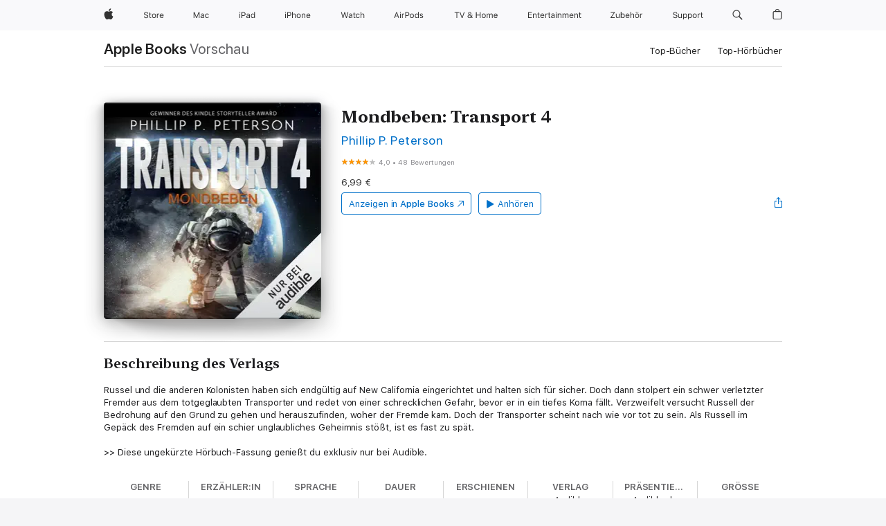

--- FILE ---
content_type: text/html
request_url: https://books.apple.com/de/audiobook/mondbeben-transport-4/id1482091908
body_size: 37736
content:
<!DOCTYPE html><html  dir="ltr" lang="de-DE"><head>
    <meta charset="utf-8">
    <meta http-equiv="X-UA-Compatible" content="IE=edge">
    <meta name="viewport" content="width=device-width, initial-scale=1, viewport-fit=cover">
    <meta name="applicable-device" content="pc,mobile">

    <script id="perfkit">window.initialPageRequestTime = +new Date();</script>
    <link rel="preconnect" href="https://amp-api.books.apple.com" crossorigin="">
<link rel="preconnect" href="https://is1-ssl.mzstatic.com" crossorigin="">
<link rel="preconnect" href="https://is2-ssl.mzstatic.com" crossorigin="">
<link rel="preconnect" href="https://is3-ssl.mzstatic.com" crossorigin="">
<link rel="preconnect" href="https://is4-ssl.mzstatic.com" crossorigin="">
<link rel="preconnect" href="https://is5-ssl.mzstatic.com" crossorigin="">
<link rel="preconnect" href="https://xp.apple.com" crossorigin="">
<link rel="preconnect" href="https://js-cdn.music.apple.com" crossorigin="">
<link rel="preconnect" href="https://www.apple.com" crossorigin="">
    
<meta name="web-experience-app/config/environment" content="%7B%22appVersion%22%3A1%2C%22modulePrefix%22%3A%22web-experience-app%22%2C%22environment%22%3A%22production%22%2C%22rootURL%22%3A%22%2F%22%2C%22locationType%22%3A%22history-hash-router-scroll%22%2C%22historySupportMiddleware%22%3Atrue%2C%22EmberENV%22%3A%7B%22FEATURES%22%3A%7B%7D%2C%22EXTEND_PROTOTYPES%22%3A%7B%22Date%22%3Afalse%7D%2C%22_APPLICATION_TEMPLATE_WRAPPER%22%3Afalse%2C%22_DEFAULT_ASYNC_OBSERVERS%22%3Atrue%2C%22_JQUERY_INTEGRATION%22%3Afalse%2C%22_TEMPLATE_ONLY_GLIMMER_COMPONENTS%22%3Atrue%7D%2C%22APP%22%3A%7B%22PROGRESS_BAR_DELAY%22%3A3000%2C%22CLOCK_INTERVAL%22%3A1000%2C%22LOADING_SPINNER_SPY%22%3Atrue%2C%22BREAKPOINTS%22%3A%7B%22large%22%3A%7B%22min%22%3A1069%2C%22content%22%3A980%7D%2C%22medium%22%3A%7B%22min%22%3A735%2C%22max%22%3A1068%2C%22content%22%3A692%7D%2C%22small%22%3A%7B%22min%22%3A320%2C%22max%22%3A734%2C%22content%22%3A280%7D%7D%2C%22buildVariant%22%3A%22books%22%2C%22name%22%3A%22web-experience-app%22%2C%22version%22%3A%222548.0.0%2B0b472053%22%7D%2C%22MEDIA_API%22%3A%7B%22token%22%3A%22eyJhbGciOiJFUzI1NiIsInR5cCI6IkpXVCIsImtpZCI6IkNOM1dVNkVKTzEifQ.eyJpc3MiOiJOVjBTRVdHRlNSIiwiaWF0IjoxNzY0NzIyNzU2LCJleHAiOjE3NzE5ODAzNTYsInJvb3RfaHR0cHNfb3JpZ2luIjpbImFwcGxlLmNvbSJdfQ.Y-cFl9j5HGWR1S_YFqK_Hy1qwk1hW9aBvWtIfb4iDzMDCQO9JcdexCvQGzSRxWYIEXS3JtD3vpWxYDj3puQYsA%22%7D%2C%22i18n%22%3A%7B%22defaultLocale%22%3A%22en-gb%22%2C%22useDevLoc%22%3Afalse%2C%22pathToLocales%22%3A%22dist%2Flocales%22%7D%2C%22MEDIA_ARTWORK%22%3A%7B%22BREAKPOINTS%22%3A%7B%22large%22%3A%7B%22min%22%3A1069%2C%22content%22%3A980%7D%2C%22medium%22%3A%7B%22min%22%3A735%2C%22max%22%3A1068%2C%22content%22%3A692%7D%2C%22small%22%3A%7B%22min%22%3A320%2C%22max%22%3A734%2C%22content%22%3A280%7D%7D%7D%2C%22API%22%3A%7B%22BookHost%22%3A%22https%3A%2F%2Famp-api.books.apple.com%22%2C%22obcMetadataBaseUrl%22%3A%22%2Fapi%2Fbooks-metadata%22%2C%22globalElementsPath%22%3A%22%2Fglobal-elements%22%7D%2C%22fastboot%22%3A%7B%22hostWhitelist%22%3A%5B%7B%7D%5D%7D%2C%22ember-short-number%22%3A%7B%22locales%22%3A%5B%22ar-dz%22%2C%22ar-bh%22%2C%22ar-eg%22%2C%22ar-iq%22%2C%22ar-jo%22%2C%22ar-kw%22%2C%22ar-lb%22%2C%22ar-ly%22%2C%22ar-ma%22%2C%22ar-om%22%2C%22ar-qa%22%2C%22ar-sa%22%2C%22ar-sd%22%2C%22ar-sy%22%2C%22ar-tn%22%2C%22ar-ae%22%2C%22ar-ye%22%2C%22he-il%22%2C%22iw-il%22%2C%22ca-es%22%2C%22cs-cz%22%2C%22da-dk%22%2C%22de-ch%22%2C%22de-de%22%2C%22el-gr%22%2C%22en-au%22%2C%22en-ca%22%2C%22en-gb%22%2C%22en-us%22%2C%22es-419%22%2C%22es-es%22%2C%22es-mx%22%2C%22es-xl%22%2C%22et-ee%22%2C%22fi-fi%22%2C%22fr-ca%22%2C%22fr-fr%22%2C%22hi-in%22%2C%22hr-hr%22%2C%22hu-hu%22%2C%22id-id%22%2C%22is-is%22%2C%22it-it%22%2C%22iw-il%22%2C%22ja-jp%22%2C%22ko-kr%22%2C%22lt-lt%22%2C%22lv-lv%22%2C%22ms-my%22%2C%22nl-nl%22%2C%22no-no%22%2C%22no-nb%22%2C%22nb-no%22%2C%22pl-pl%22%2C%22pt-br%22%2C%22pt-pt%22%2C%22ro-ro%22%2C%22ru-ru%22%2C%22sk-sk%22%2C%22sv-se%22%2C%22th-th%22%2C%22tr-tr%22%2C%22uk-ua%22%2C%22vi-vi%22%2C%22vi-vn%22%2C%22zh-cn%22%2C%22zh-hans%22%2C%22zh-hans-cn%22%2C%22zh-hant%22%2C%22zh-hant-hk%22%2C%22zh-hant-tw%22%2C%22zh-hk%22%2C%22zh-tw%22%2C%22ar%22%2C%22ca%22%2C%22cs%22%2C%22da%22%2C%22de%22%2C%22el%22%2C%22en%22%2C%22es%22%2C%22fi%22%2C%22fr%22%2C%22he%22%2C%22hi%22%2C%22hr%22%2C%22hu%22%2C%22id%22%2C%22is%22%2C%22it%22%2C%22ja%22%2C%22ko%22%2C%22lt%22%2C%22lv%22%2C%22ms%22%2C%22nb%22%2C%22nl%22%2C%22no%22%2C%22pl%22%2C%22pt%22%2C%22ro%22%2C%22ru%22%2C%22sk%22%2C%22sv%22%2C%22th%22%2C%22tr%22%2C%22uk%22%2C%22vi%22%2C%22zh%22%5D%7D%2C%22ember-cli-mirage%22%3A%7B%22enabled%22%3Afalse%2C%22usingProxy%22%3Afalse%2C%22useDefaultPassthroughs%22%3Atrue%7D%2C%22BREAKPOINTS%22%3A%7B%22large%22%3A%7B%22min%22%3A1069%2C%22content%22%3A980%7D%2C%22medium%22%3A%7B%22min%22%3A735%2C%22max%22%3A1068%2C%22content%22%3A692%7D%2C%22small%22%3A%7B%22min%22%3A320%2C%22max%22%3A734%2C%22content%22%3A280%7D%7D%2C%22METRICS%22%3A%7B%22variant%22%3A%22web%22%2C%22baseFields%22%3A%7B%22appName%22%3A%22web-experience-app%22%2C%22constraintProfiles%22%3A%5B%22AMPWeb%22%5D%7D%2C%22clickstream%22%3A%7B%22enabled%22%3Atrue%2C%22topic%22%3A%5B%22xp_amp_web_exp%22%5D%2C%22autoTrackClicks%22%3Atrue%7D%2C%22performance%22%3A%7B%22enabled%22%3Atrue%2C%22topic%22%3A%22xp_amp_bookstore_perf%22%7D%7D%2C%22MEDIA_SHELF%22%3A%7B%22GRID_CONFIG%22%3A%7B%22books-brick-row%22%3A%7B%22small%22%3A1%2C%22medium%22%3A2%2C%22large%22%3A3%7D%2C%22story%22%3A%7B%22small%22%3A1%2C%22medium%22%3A2%2C%22large%22%3A3%7D%2C%22small-brick%22%3A%7B%22small%22%3A1%2C%22medium%22%3A2%2C%22large%22%3A3%7D%2C%22editorial-lockup-large%22%3A%7B%22small%22%3A1%2C%22medium%22%3A2%2C%22large%22%3A2%7D%2C%22editorial-lockup-medium%22%3A%7B%22small%22%3A1%2C%22medium%22%3A2%2C%22large%22%3A3%7D%2C%22large-brick%22%3A%7B%22small%22%3A1%2C%22medium%22%3A1%2C%22large%22%3A2%7D%2C%22lockup-small%22%3A%7B%22small%22%3A1%2C%22medium%22%3A2%2C%22large%22%3A3%7D%2C%22lockup-large%22%3A%7B%22small%22%3A1%2C%22medium%22%3A3%2C%22large%22%3A4%7D%2C%22posters%22%3A%7B%22small%22%3A1%2C%22medium%22%3A1%2C%22large%22%3A2%7D%2C%22breakout-large%22%3A%7B%22small%22%3A1%2C%22medium%22%3A1%2C%22large%22%3A1%7D%7D%2C%22BREAKPOINTS%22%3A%7B%22large%22%3A%7B%22min%22%3A1069%2C%22content%22%3A980%7D%2C%22medium%22%3A%7B%22min%22%3A735%2C%22max%22%3A1068%2C%22content%22%3A692%7D%2C%22small%22%3A%7B%22min%22%3A320%2C%22max%22%3A734%2C%22content%22%3A280%7D%7D%7D%2C%22SASSKIT_GENERATOR%22%3A%7B%22VIEWPORT_CONFIG%22%3A%7B%22BREAKPOINTS%22%3A%7B%22large%22%3A%7B%22min%22%3A1069%2C%22content%22%3A980%7D%2C%22medium%22%3A%7B%22min%22%3A735%2C%22max%22%3A1068%2C%22content%22%3A692%7D%2C%22small%22%3A%7B%22min%22%3A320%2C%22max%22%3A734%2C%22content%22%3A280%7D%7D%7D%7D%2C%22features%22%3A%7B%22BUILD_VARIANT_APPS%22%3Afalse%2C%22BUILD_VARIANT_BOOKS%22%3Atrue%2C%22BUILD_VARIANT_FITNESS%22%3Afalse%2C%22BUILD_VARIANT_PODCASTS%22%3Afalse%2C%22BUILD_VARIANT_ITUNES%22%3Afalse%2C%22TV%22%3Afalse%2C%22PODCASTS%22%3Afalse%2C%22BOOKS%22%3Atrue%2C%22APPS%22%3Afalse%2C%22ARTISTS%22%3Afalse%2C%22DEEPLINK_ROUTE%22%3Afalse%2C%22EMBER_DATA%22%3Afalse%2C%22CHARTS%22%3Atrue%2C%22FITNESS%22%3Afalse%2C%22SHARE_UI%22%3Atrue%2C%22SEPARATE_RTL_STYLESHEET%22%3Atrue%7D%2C%22%40amp%2Fember-ui-global-elements%22%3A%7B%22useFooterWithoutRefundLink%22%3Atrue%7D%2C%22ember-cli-content-security-policy%22%3A%7B%22policy%22%3A%22upgrade-insecure-requests%20%3B%20default-src%20'none'%3B%20img-src%20'self'%20https%3A%2F%2F*.apple.com%20https%3A%2F%2F*.mzstatic.com%20data%3A%3B%20style-src%20'self'%20https%3A%2F%2F*.apple.com%20'unsafe-inline'%3B%20font-src%20'self'%20https%3A%2F%2F*.apple.com%3B%20media-src%20'self'%20https%3A%2F%2F*.apple.com%20blob%3A%3B%20connect-src%20'self'%20https%3A%2F%2F*.apple.com%20https%3A%2F%2F*.mzstatic.com%3B%20script-src%20'self'%20https%3A%2F%2F*.apple.com%20'unsafe-eval'%20'sha256-4ywTGAe4rEpoHt8XkjbkdOWklMJ%2F1Py%2Fx6b3%2FaGbtSQ%3D'%3B%20frame-src%20'self'%20https%3A%2F%2F*.apple.com%20itmss%3A%20itms-appss%3A%20itms-bookss%3A%20itms-itunesus%3A%20itms-messagess%3A%20itms-podcasts%3A%20itms-watchs%3A%20macappstores%3A%20musics%3A%20apple-musics%3A%20podcasts%3A%20videos%3A%3B%22%2C%22reportOnly%22%3Afalse%7D%2C%22exportApplicationGlobal%22%3Afalse%7D">
<!-- EMBER_CLI_FASTBOOT_TITLE --><link rel="stylesheet preload" name="fonts" href="//www.apple.com/wss/fonts?families=SF+Pro,v2|SF+Pro+Icons,v1|SF+Pro+Rounded,v1|New+York+Small,v1|New+York+Medium,v1" as="style"><link rel="stylesheet" type="text/css" href="https://www.apple.com/api-www/global-elements/global-header/v1/assets/globalheader.css" data-global-elements-nav-styles>
<link rel="stylesheet" type="text/css" href="/global-elements/2426.0.0/de_DE/ac-global-footer.ec11165b7046eeda9654515512b0e174.css" data-global-elements-footer-styles>
<meta name="ac-gn-search-suggestions-enabled" content="false"/>
<meta name="globalnav-search-suggestions-enabled" content="false"/>
    <title>
      ‎„Mondbeben: Transport 4“ von Phillip P. Peterson in Apple Books
    </title>
      <meta name="keywords" content="anhören, Mondbeben: Transport 4, laden, Hörbücher, Apple Books">

      <meta name="description" content="Russel und die anderen Kolonisten haben sich endgültig auf New California eingerichtet und halten sich für sicher. Doch dann stolpert ein schwer verletzter Fremder aus dem totgeglaubten Transporter und redet von einer schrecklichen Gefahr, bevor er in ein tiefes Koma fällt. Verzweifelt versucht Russ…">

<!---->
      <link rel="canonical" href="https://books.apple.com/de/audiobook/mondbeben-transport-4/id1482091908">

      <link rel="icon" sizes="48x48" href="https://books.apple.com/assets/images/favicon/favicon-books-48-a8eb8171a8d912ed29d99e7a134953d3.png" type="image/png">

<!---->
<!---->
      <meta name="apple:content_id" content="1482091908">

<!---->
      <script name="schema:audiobook" type="application/ld+json">
        {"@context":"http://schema.org","@type":"Audiobook","additionalType":"Product","author":"Phillip P. Peterson","datePublished":"2019-10-10T00:00:00.000Z","description":"Russel und die anderen Kolonisten haben sich endgültig auf New California eingerichtet und halten sich für sicher. Doch dann stolpert ein schwer verletzter Fremder aus dem totgeglaubten Transporter und redet von einer schrecklichen Gefahr, bevor er in ein tiefes Koma fällt. Verzweifelt versucht Russ…","duration":"PT7H11M55S","genre":"Science-Fiction und Fantasy","image":"https://is1-ssl.mzstatic.com/image/thumb/Music123/v4/12/f2/7c/12f27c31-34ec-f932-3664-47467df85fc1/rm_image.jpg/1200x630wp.png","name":"Mondbeben: Transport 4","provider":"Audible Studios","readBy":"Heiko Grauel","thumbnailUrl":["https://is1-ssl.mzstatic.com/image/thumb/Music123/v4/12/f2/7c/12f27c31-34ec-f932-3664-47467df85fc1/rm_image.jpg/1200x675wf.jpg","https://is1-ssl.mzstatic.com/image/thumb/Music123/v4/12/f2/7c/12f27c31-34ec-f932-3664-47467df85fc1/rm_image.jpg/1200x900wf.jpg","https://is1-ssl.mzstatic.com/image/thumb/Music123/v4/12/f2/7c/12f27c31-34ec-f932-3664-47467df85fc1/rm_image.jpg/1200x1200wf.jpg"],"offers":{"@type":"Offer","price":6.99,"priceCurrency":"EUR","hasMerchantReturnPolicy":{"@type":"MerchantReturnPolicy","returnPolicyCategory":"https://schema.org/MerchantReturnNotPermitted","merchantReturnDays":0}},"aggregateRating":{"@type":"AggregateRating","ratingValue":4,"reviewCount":48}}
      </script>

        <meta property="al:ios:app_store_id" content="364709193">
        <meta property="al:ios:app_name" content="Apple Books">

        <meta property="og:title" content="‎Mondbeben: Transport 4">
        <meta property="og:description" content="‎Science-Fiction und Fantasy · 2019">
        <meta property="og:site_name" content="Apple  Books">
        <meta property="og:url" content="https://books.apple.com/de/audiobook/mondbeben-transport-4/id1482091908">
        <meta property="og:image" content="https://is1-ssl.mzstatic.com/image/thumb/Music123/v4/12/f2/7c/12f27c31-34ec-f932-3664-47467df85fc1/rm_image.jpg/1200x630wp.png">
        <meta property="og:image:alt" content="„Mondbeben: Transport 4“ von Phillip P. Peterson in Apple Books">
        <meta property="og:image:type" content="image/png">
        <meta property="og:image:width" content="1200">
        <meta property="og:image:height" content="630">
        <meta property="og:image:secure_url" content="https://is1-ssl.mzstatic.com/image/thumb/Music123/v4/12/f2/7c/12f27c31-34ec-f932-3664-47467df85fc1/rm_image.jpg/1200x630wp.png">
        <meta property="og:locale" content="de_DE">

        <meta name="twitter:title" content="‎Mondbeben: Transport 4">
        <meta name="twitter:description" content="‎Science-Fiction und Fantasy · 2019">
        <meta name="twitter:site" content="@AppleBooks">
        <meta name="twitter:card" content="summary_large_image">
        <meta name="twitter:image" content="https://is1-ssl.mzstatic.com/image/thumb/Music123/v4/12/f2/7c/12f27c31-34ec-f932-3664-47467df85fc1/rm_image.jpg/1200x600wp.png">
        <meta name="twitter:image:alt" content="„Mondbeben: Transport 4“ von Phillip P. Peterson in Apple Books">

<!---->
    <meta name="version" content="2548.0.0">
    <!-- @@HEAD@@ -->
    <script src="https://js-cdn.music.apple.com/musickit/v2/amp/musickit.js?t=1764722790239"></script>

    <link integrity="" rel="stylesheet" href="/assets/web-experience-app-real-f1ca40148188f63f7dd2cd7d4d6d7e05.css" data-rtl="/assets/web-experience-rtl-app-dc89d135bf4a79beed79bacafc906bdf.css">

    
  </head>
  <body class="no-js no-touch globalnav-scrim">
    <script type="x/boundary" id="fastboot-body-start"></script><div id="globalheader"><aside id="globalmessage-segment" lang="de-DE" dir="ltr" class="globalmessage-segment"><ul data-strings="{&quot;view&quot;:&quot;{%STOREFRONT%} Store Home&quot;,&quot;segments&quot;:{&quot;smb&quot;:&quot;Store Business Home&quot;,&quot;eduInd&quot;:&quot;Store Bildung Home&quot;,&quot;other&quot;:&quot;Store Home&quot;},&quot;exit&quot;:&quot;Verlassen&quot;}" class="globalmessage-segment-content"></ul></aside><nav id="globalnav" lang="de-DE" dir="ltr" aria-label="Global" data-analytics-element-engagement-start="globalnav:onFlyoutOpen" data-analytics-element-engagement-end="globalnav:onFlyoutClose" data-store-api="https://www.apple.com/[storefront]/shop/bag/status" data-analytics-activitymap-region-id="global nav" data-analytics-region="global nav" class="globalnav no-js   "><div class="globalnav-content"><div class="globalnav-item globalnav-menuback"><button aria-label="Hauptmen&#xFC;" class="globalnav-menuback-button"><span class="globalnav-chevron-icon"><svg height="48" viewbox="0 0 9 48" width="9" xmlns="http://www.w3.org/2000/svg"><path d="m1.5618 24.0621 6.5581-6.4238c.2368-.2319.2407-.6118.0088-.8486-.2324-.2373-.6123-.2407-.8486-.0088l-7 6.8569c-.1157.1138-.1807.2695-.1802.4316.001.1621.0674.3174.1846.4297l7 6.7241c.1162.1118.2661.1675.4155.1675.1577 0 .3149-.062.4326-.1846.2295-.2388.2222-.6187-.0171-.8481z"/></svg></span></button></div><ul id="globalnav-list" class="globalnav-list"><li data-analytics-element-engagement="globalnav hover - apple" class="
				globalnav-item
				globalnav-item-apple
				
				
			"><a href="https://www.apple.com/de/" data-globalnav-item-name="apple" data-analytics-title="apple home" aria-label="Apple" class="globalnav-link globalnav-link-apple"><span class="globalnav-image-regular globalnav-link-image"><svg height="44" viewbox="0 0 14 44" width="14" xmlns="http://www.w3.org/2000/svg"><path d="m13.0729 17.6825a3.61 3.61 0 0 0 -1.7248 3.0365 3.5132 3.5132 0 0 0 2.1379 3.2223 8.394 8.394 0 0 1 -1.0948 2.2618c-.6816.9812-1.3943 1.9623-2.4787 1.9623s-1.3633-.63-2.613-.63c-1.2187 0-1.6525.6507-2.644.6507s-1.6834-.9089-2.4787-2.0243a9.7842 9.7842 0 0 1 -1.6628-5.2776c0-3.0984 2.014-4.7405 3.9969-4.7405 1.0535 0 1.9314.6919 2.5924.6919.63 0 1.6112-.7333 2.8092-.7333a3.7579 3.7579 0 0 1 3.1604 1.5802zm-3.7284-2.8918a3.5615 3.5615 0 0 0 .8469-2.22 1.5353 1.5353 0 0 0 -.031-.32 3.5686 3.5686 0 0 0 -2.3445 1.2084 3.4629 3.4629 0 0 0 -.8779 2.1585 1.419 1.419 0 0 0 .031.2892 1.19 1.19 0 0 0 .2169.0207 3.0935 3.0935 0 0 0 2.1586-1.1368z"/></svg></span><span class="globalnav-image-compact globalnav-link-image"><svg height="48" viewbox="0 0 17 48" width="17" xmlns="http://www.w3.org/2000/svg"><path d="m15.5752 19.0792a4.2055 4.2055 0 0 0 -2.01 3.5376 4.0931 4.0931 0 0 0 2.4908 3.7542 9.7779 9.7779 0 0 1 -1.2755 2.6351c-.7941 1.1431-1.6244 2.2862-2.8878 2.2862s-1.5883-.734-3.0443-.734c-1.42 0-1.9252.7581-3.08.7581s-1.9611-1.0589-2.8876-2.3584a11.3987 11.3987 0 0 1 -1.9373-6.1487c0-3.61 2.3464-5.523 4.6566-5.523 1.2274 0 2.25.8062 3.02.8062.734 0 1.8771-.8543 3.2729-.8543a4.3778 4.3778 0 0 1 3.6822 1.841zm-6.8586-2.0456a1.3865 1.3865 0 0 1 -.2527-.024 1.6557 1.6557 0 0 1 -.0361-.337 4.0341 4.0341 0 0 1 1.0228-2.5148 4.1571 4.1571 0 0 1 2.7314-1.4078 1.7815 1.7815 0 0 1 .0361.373 4.1487 4.1487 0 0 1 -.9867 2.587 3.6039 3.6039 0 0 1 -2.5148 1.3236z"/></svg></span><span class="globalnav-link-text">Apple</span></a></li><li data-topnav-flyout-item="menu" data-topnav-flyout-label="Menu" role="none" class="globalnav-item globalnav-menu"><div data-topnav-flyout="menu" class="globalnav-flyout"><div class="globalnav-menu-list"><div data-analytics-element-engagement="globalnav hover - store" class="
				globalnav-item
				globalnav-item-store
				globalnav-item-menu
				
			"><ul role="none" class="globalnav-submenu-trigger-group"><li class="globalnav-submenu-trigger-item"><a href="https://www.apple.com/de/shop/goto/store" data-globalnav-item-name="store" data-topnav-flyout-trigger-compact data-analytics-title="store" data-analytics-element-engagement="hover - store" aria-label="Store" class="globalnav-link globalnav-submenu-trigger-link globalnav-link-store"><span class="globalnav-link-text-container"><span class="globalnav-image-regular globalnav-link-image"><svg height="44" viewbox="0 0 30 44" width="30" xmlns="http://www.w3.org/2000/svg"><path d="m26.5679 20.4629c1.002 0 1.67.738 1.693 1.857h-3.48c.076-1.119.779-1.857 1.787-1.857zm2.754 2.672v-.387c0-1.963-1.037-3.176-2.742-3.176-1.735 0-2.848 1.289-2.848 3.276 0 1.998 1.096 3.263 2.848 3.263 1.383 0 2.367-.668 2.66-1.746h-1.008c-.264.557-.814.856-1.629.856-1.072 0-1.769-.791-1.822-2.039v-.047zm-9.547-3.451h.96v.937h.094c.188-.615.914-1.049 1.752-1.049.164 0 .375.012.504.03v1.007c-.082-.023-.445-.058-.644-.058-.961 0-1.659 1.098-1.659 1.535v3.914h-1.007zm-4.27 5.519c-1.195 0-1.869-.867-1.869-2.361 0-1.5.674-2.361 1.869-2.361 1.196 0 1.87.861 1.87 2.361 0 1.494-.674 2.361-1.87 2.361zm0-5.631c-1.798 0-2.912 1.237-2.912 3.27 0 2.027 1.114 3.269 2.912 3.269 1.799 0 2.913-1.242 2.913-3.269 0-2.033-1.114-3.27-2.913-3.27zm-5.478-1.475v1.635h1.407v.843h-1.407v3.575c0 .744.282 1.06.938 1.06.182 0 .281-.006.469-.023v.849c-.199.035-.393.059-.592.059-1.301 0-1.822-.481-1.822-1.688v-3.832h-1.02v-.843h1.02v-1.635zm-8.103 5.694c.129.885.973 1.447 2.174 1.447 1.137 0 1.975-.615 1.975-1.453 0-.72-.527-1.177-1.693-1.47l-1.084-.282c-1.53-.386-2.192-1.078-2.192-2.279 0-1.436 1.201-2.408 2.988-2.408 1.635 0 2.854.972 2.942 2.338h-1.061c-.146-.867-.861-1.383-1.916-1.383-1.125 0-1.869.562-1.869 1.418 0 .662.463 1.043 1.629 1.342l.885.234c1.752.439 2.455 1.119 2.455 2.361 0 1.553-1.225 2.543-3.158 2.543-1.793 0-3.03-.949-3.141-2.408z"/></svg></span><span class="globalnav-link-text">Store</span></span></a></li></ul></div><div data-analytics-element-engagement="globalnav hover - mac" class="
				globalnav-item
				globalnav-item-mac
				globalnav-item-menu
				
			"><ul role="none" class="globalnav-submenu-trigger-group"><li class="globalnav-submenu-trigger-item"><a href="https://www.apple.com/de/mac/" data-globalnav-item-name="mac" data-topnav-flyout-trigger-compact data-analytics-title="mac" data-analytics-element-engagement="hover - mac" aria-label="Mac" class="globalnav-link globalnav-submenu-trigger-link globalnav-link-mac"><span class="globalnav-link-text-container"><span class="globalnav-image-regular globalnav-link-image"><svg height="44" viewbox="0 0 23 44" width="23" xmlns="http://www.w3.org/2000/svg"><path d="m8.1558 25.9987v-6.457h-.0703l-2.666 6.457h-.8907l-2.666-6.457h-.0703v6.457h-.9844v-8.4551h1.2246l2.8945 7.0547h.0938l2.8945-7.0547h1.2246v8.4551zm2.5166-1.7696c0-1.1309.832-1.7812 2.3027-1.8691l1.8223-.1113v-.5742c0-.7793-.4863-1.207-1.4297-1.207-.7559 0-1.2832.2871-1.4238.7852h-1.0195c.1348-1.0137 1.1309-1.6816 2.4785-1.6816 1.541 0 2.4023.791 2.4023 2.1035v4.3242h-.9609v-.9318h-.0938c-.4102.6738-1.1016 1.043-1.9453 1.043-1.2246 0-2.1328-.7266-2.1328-1.8809zm4.125-.5859v-.5801l-1.6992.1113c-.9609.0645-1.3828.3984-1.3828 1.0312 0 .6445.5449 1.0195 1.2773 1.0195 1.0371.0001 1.8047-.6796 1.8047-1.5819zm6.958-2.0273c-.1641-.627-.7207-1.1367-1.6289-1.1367-1.1367 0-1.8516.9082-1.8516 2.3379 0 1.459.7266 2.3848 1.8516 2.3848.8496 0 1.4414-.3926 1.6289-1.1074h1.0195c-.1816 1.1602-1.125 2.0156-2.6426 2.0156-1.7695 0-2.9004-1.2832-2.9004-3.293 0-1.9688 1.125-3.2461 2.8945-3.2461 1.5352 0 2.4727.9199 2.6484 2.0449z"/></svg></span><span class="globalnav-link-text">Mac</span></span></a></li></ul></div><div data-analytics-element-engagement="globalnav hover - ipad" class="
				globalnav-item
				globalnav-item-ipad
				globalnav-item-menu
				
			"><ul role="none" class="globalnav-submenu-trigger-group"><li class="globalnav-submenu-trigger-item"><a href="https://www.apple.com/de/ipad/" data-globalnav-item-name="ipad" data-topnav-flyout-trigger-compact data-analytics-title="ipad" data-analytics-element-engagement="hover - ipad" aria-label="iPad" class="globalnav-link globalnav-submenu-trigger-link globalnav-link-ipad"><span class="globalnav-link-text-container"><span class="globalnav-image-regular globalnav-link-image"><svg height="44" viewbox="0 0 24 44" width="24" xmlns="http://www.w3.org/2000/svg"><path d="m14.9575 23.7002c0 .902-.768 1.582-1.805 1.582-.732 0-1.277-.375-1.277-1.02 0-.632.422-.966 1.383-1.031l1.699-.111zm-1.395-4.072c-1.347 0-2.343.668-2.478 1.681h1.019c.141-.498.668-.785 1.424-.785.944 0 1.43.428 1.43 1.207v.574l-1.822.112c-1.471.088-2.303.738-2.303 1.869 0 1.154.908 1.881 2.133 1.881.844 0 1.535-.369 1.945-1.043h.094v.931h.961v-4.324c0-1.312-.862-2.103-2.403-2.103zm6.769 5.575c-1.155 0-1.846-.885-1.846-2.361 0-1.471.697-2.362 1.846-2.362 1.142 0 1.857.914 1.857 2.362 0 1.459-.709 2.361-1.857 2.361zm1.834-8.027v3.503h-.088c-.358-.691-1.102-1.107-1.981-1.107-1.605 0-2.654 1.289-2.654 3.27 0 1.986 1.037 3.269 2.654 3.269.873 0 1.623-.416 2.022-1.119h.093v1.008h.961v-8.824zm-15.394 4.869h-1.863v-3.563h1.863c1.225 0 1.899.639 1.899 1.799 0 1.119-.697 1.764-1.899 1.764zm.276-4.5h-3.194v8.455h1.055v-3.018h2.127c1.588 0 2.719-1.119 2.719-2.701 0-1.611-1.108-2.736-2.707-2.736zm-6.064 8.454h1.008v-6.316h-1.008zm-.199-8.237c0-.387.316-.704.703-.704s.703.317.703.704c0 .386-.316.703-.703.703s-.703-.317-.703-.703z"/></svg></span><span class="globalnav-link-text">iPad</span></span></a></li></ul></div><div data-analytics-element-engagement="globalnav hover - iphone" class="
				globalnav-item
				globalnav-item-iphone
				globalnav-item-menu
				
			"><ul role="none" class="globalnav-submenu-trigger-group"><li class="globalnav-submenu-trigger-item"><a href="https://www.apple.com/de/iphone/" data-globalnav-item-name="iphone" data-topnav-flyout-trigger-compact data-analytics-title="iphone" data-analytics-element-engagement="hover - iphone" aria-label="iPhone" class="globalnav-link globalnav-submenu-trigger-link globalnav-link-iphone"><span class="globalnav-link-text-container"><span class="globalnav-image-regular globalnav-link-image"><svg height="44" viewbox="0 0 38 44" width="38" xmlns="http://www.w3.org/2000/svg"><path d="m32.7129 22.3203h3.48c-.023-1.119-.691-1.857-1.693-1.857-1.008 0-1.711.738-1.787 1.857zm4.459 2.045c-.293 1.078-1.277 1.746-2.66 1.746-1.752 0-2.848-1.266-2.848-3.264 0-1.986 1.113-3.275 2.848-3.275 1.705 0 2.742 1.213 2.742 3.176v.386h-4.541v.047c.053 1.248.75 2.039 1.822 2.039.815 0 1.366-.298 1.629-.855zm-12.282-4.682h.961v.996h.094c.316-.697.932-1.107 1.898-1.107 1.418 0 2.209.838 2.209 2.338v4.09h-1.007v-3.844c0-1.137-.481-1.676-1.489-1.676s-1.658.674-1.658 1.781v3.739h-1.008zm-2.499 3.158c0-1.5-.674-2.361-1.869-2.361-1.196 0-1.87.861-1.87 2.361 0 1.495.674 2.362 1.87 2.362 1.195 0 1.869-.867 1.869-2.362zm-4.782 0c0-2.033 1.114-3.269 2.913-3.269 1.798 0 2.912 1.236 2.912 3.269 0 2.028-1.114 3.27-2.912 3.27-1.799 0-2.913-1.242-2.913-3.27zm-6.636-5.666h1.008v3.504h.093c.317-.697.979-1.107 1.946-1.107 1.336 0 2.179.855 2.179 2.338v4.09h-1.007v-3.844c0-1.119-.504-1.676-1.459-1.676-1.131 0-1.752.715-1.752 1.781v3.739h-1.008zm-6.015 4.87h1.863c1.202 0 1.899-.645 1.899-1.764 0-1.16-.674-1.799-1.899-1.799h-1.863zm2.139-4.5c1.599 0 2.707 1.125 2.707 2.736 0 1.582-1.131 2.701-2.719 2.701h-2.127v3.018h-1.055v-8.455zm-6.114 8.454h1.008v-6.316h-1.008zm-.2-8.238c0-.386.317-.703.703-.703.387 0 .704.317.704.703 0 .387-.317.704-.704.704-.386 0-.703-.317-.703-.704z"/></svg></span><span class="globalnav-link-text">iPhone</span></span></a></li></ul></div><div data-analytics-element-engagement="globalnav hover - watch" class="
				globalnav-item
				globalnav-item-watch
				globalnav-item-menu
				
			"><ul role="none" class="globalnav-submenu-trigger-group"><li class="globalnav-submenu-trigger-item"><a href="https://www.apple.com/de/watch/" data-globalnav-item-name="watch" data-topnav-flyout-trigger-compact data-analytics-title="watch" data-analytics-element-engagement="hover - watch" aria-label="Watch" class="globalnav-link globalnav-submenu-trigger-link globalnav-link-watch"><span class="globalnav-link-text-container"><span class="globalnav-image-regular globalnav-link-image"><svg height="44" viewbox="0 0 35 44" width="35" xmlns="http://www.w3.org/2000/svg"><path d="m28.9819 17.1758h1.008v3.504h.094c.316-.697.978-1.108 1.945-1.108 1.336 0 2.18.856 2.18 2.338v4.09h-1.008v-3.844c0-1.119-.504-1.675-1.459-1.675-1.131 0-1.752.715-1.752 1.781v3.738h-1.008zm-2.42 4.441c-.164-.627-.721-1.136-1.629-1.136-1.137 0-1.852.908-1.852 2.338 0 1.459.727 2.384 1.852 2.384.849 0 1.441-.392 1.629-1.107h1.019c-.182 1.16-1.125 2.016-2.642 2.016-1.77 0-2.901-1.284-2.901-3.293 0-1.969 1.125-3.247 2.895-3.247 1.535 0 2.472.92 2.648 2.045zm-6.533-3.568v1.635h1.407v.844h-1.407v3.574c0 .744.282 1.06.938 1.06.182 0 .281-.006.469-.023v.85c-.2.035-.393.058-.592.058-1.301 0-1.822-.48-1.822-1.687v-3.832h-1.02v-.844h1.02v-1.635zm-4.2 5.596v-.58l-1.699.111c-.961.064-1.383.398-1.383 1.031 0 .645.545 1.02 1.277 1.02 1.038 0 1.805-.68 1.805-1.582zm-4.125.586c0-1.131.832-1.782 2.303-1.869l1.822-.112v-.574c0-.779-.486-1.207-1.43-1.207-.755 0-1.283.287-1.423.785h-1.02c.135-1.014 1.131-1.682 2.479-1.682 1.541 0 2.402.792 2.402 2.104v4.324h-.961v-.931h-.094c-.41.673-1.101 1.043-1.945 1.043-1.225 0-2.133-.727-2.133-1.881zm-7.684 1.769h-.996l-2.303-8.455h1.101l1.682 6.873h.07l1.893-6.873h1.066l1.893 6.873h.07l1.682-6.873h1.101l-2.302 8.455h-.996l-1.946-6.674h-.07z"/></svg></span><span class="globalnav-link-text">Watch</span></span></a></li></ul></div><div data-analytics-element-engagement="globalnav hover - airpods" class="
				globalnav-item
				globalnav-item-airpods
				globalnav-item-menu
				
			"><ul role="none" class="globalnav-submenu-trigger-group"><li class="globalnav-submenu-trigger-item"><a href="https://www.apple.com/de/airpods/" data-globalnav-item-name="airpods" data-topnav-flyout-trigger-compact data-analytics-title="airpods" data-analytics-element-engagement="hover - airpods" aria-label="AirPods" class="globalnav-link globalnav-submenu-trigger-link globalnav-link-airpods"><span class="globalnav-link-text-container"><span class="globalnav-image-regular globalnav-link-image"><svg height="44" viewbox="0 0 43 44" width="43" xmlns="http://www.w3.org/2000/svg"><path d="m11.7153 19.6836h.961v.937h.094c.187-.615.914-1.048 1.752-1.048.164 0 .375.011.504.029v1.008c-.082-.024-.446-.059-.645-.059-.961 0-1.658.645-1.658 1.535v3.914h-1.008zm28.135-.111c1.324 0 2.244.656 2.379 1.693h-.996c-.135-.504-.627-.838-1.389-.838-.75 0-1.336.381-1.336.943 0 .434.352.704 1.096.885l.973.235c1.189.287 1.763.802 1.763 1.711 0 1.13-1.095 1.91-2.531 1.91-1.406 0-2.373-.674-2.484-1.723h1.037c.17.533.674.873 1.482.873.85 0 1.459-.404 1.459-.984 0-.434-.328-.727-1.002-.891l-1.084-.264c-1.183-.287-1.722-.796-1.722-1.71 0-1.049 1.013-1.84 2.355-1.84zm-6.665 5.631c-1.155 0-1.846-.885-1.846-2.362 0-1.471.697-2.361 1.846-2.361 1.142 0 1.857.914 1.857 2.361 0 1.459-.709 2.362-1.857 2.362zm1.834-8.028v3.504h-.088c-.358-.691-1.102-1.107-1.981-1.107-1.605 0-2.654 1.289-2.654 3.269 0 1.987 1.037 3.27 2.654 3.27.873 0 1.623-.416 2.022-1.119h.094v1.007h.961v-8.824zm-9.001 8.028c-1.195 0-1.869-.868-1.869-2.362 0-1.5.674-2.361 1.869-2.361 1.196 0 1.869.861 1.869 2.361 0 1.494-.673 2.362-1.869 2.362zm0-5.631c-1.799 0-2.912 1.236-2.912 3.269 0 2.028 1.113 3.27 2.912 3.27s2.912-1.242 2.912-3.27c0-2.033-1.113-3.269-2.912-3.269zm-17.071 6.427h1.008v-6.316h-1.008zm-.199-8.238c0-.387.317-.703.703-.703.387 0 .703.316.703.703s-.316.703-.703.703c-.386 0-.703-.316-.703-.703zm-6.137 4.922 1.324-3.773h.093l1.325 3.773zm1.892-5.139h-1.043l-3.117 8.455h1.107l.85-2.42h3.363l.85 2.42h1.107zm14.868 4.5h-1.864v-3.562h1.864c1.224 0 1.898.639 1.898 1.799 0 1.119-.697 1.763-1.898 1.763zm.275-4.5h-3.193v8.455h1.054v-3.017h2.127c1.588 0 2.719-1.119 2.719-2.701 0-1.612-1.107-2.737-2.707-2.737z"/></svg></span><span class="globalnav-link-text">AirPods</span></span></a></li></ul></div><div data-analytics-element-engagement="globalnav hover - tv-home" class="
				globalnav-item
				globalnav-item-tv-home
				globalnav-item-menu
				
			"><ul role="none" class="globalnav-submenu-trigger-group"><li class="globalnav-submenu-trigger-item"><a href="https://www.apple.com/de/tv-home/" data-globalnav-item-name="tv-home" data-topnav-flyout-trigger-compact data-analytics-title="tv &amp; home" data-analytics-element-engagement="hover - tv &amp; home" aria-label="TV und Home" class="globalnav-link globalnav-submenu-trigger-link globalnav-link-tv-home"><span class="globalnav-link-text-container"><span class="globalnav-image-regular globalnav-link-image"><svg height="44" viewbox="0 0 65 44" width="65" xmlns="http://www.w3.org/2000/svg"><path d="m4.3755 26v-7.5059h-2.7246v-.9492h6.5039v.9492h-2.7246v7.5059zm7.7314 0-3.1172-8.4551h1.1074l2.4844 7.0898h.0938l2.4844-7.0898h1.1074l-3.1172 8.4551zm13.981-.8438c-.7207.6328-1.7109 1.002-2.7363 1.002-1.6816 0-2.8594-.9961-2.8594-2.4141 0-1.002.5449-1.7637 1.6758-2.3613.0762-.0352.2344-.1172.3281-.1641-.7793-.8203-1.0605-1.3652-1.0605-1.9805 0-1.084.9199-1.8926 2.1562-1.8926 1.248 0 2.1562.7969 2.1562 1.9043 0 .8672-.5215 1.5-1.8281 2.1855l2.1152 2.2734c.2637-.5273.3984-1.2188.3984-2.2734v-.1465h.9844v.1523c0 1.3125-.2344 2.2676-.6973 2.9824l1.4708 1.5764h-1.3242zm-4.541-1.4824c0 .9492.7676 1.5938 1.8984 1.5938.7676 0 1.5586-.3047 2.0215-.791l-2.3906-2.6133c-.0645.0234-.2168.0996-.2988.1406-.8145.4219-1.2305 1.0078-1.2305 1.6699zm3.2109-4.3886c0-.6562-.4746-1.1016-1.1602-1.1016-.6738 0-1.1543.457-1.1543 1.1133 0 .4688.2402.8789.9082 1.541 1.0313-.5274 1.4063-.9492 1.4063-1.5527zm13.5176 6.7148v-3.8496h-4.6406v3.8496h-1.0547v-8.4551h1.0547v3.6562h4.6406v-3.6562h1.0547v8.4551zm2.6455-3.1582c0-2.0332 1.1133-3.2695 2.9121-3.2695s2.9121 1.2363 2.9121 3.2695c0 2.0273-1.1133 3.2695-2.9121 3.2695s-2.9121-1.2422-2.9121-3.2695zm4.7812 0c0-1.5-.6738-2.3613-1.8691-2.3613s-1.8691.8613-1.8691 2.3613c0 1.4941.6738 2.3613 1.8691 2.3613s1.8691-.8672 1.8691-2.3613zm2.5054-3.1582h.9609v.9961h.0938c.2871-.7031.9199-1.1074 1.7637-1.1074.8555 0 1.4531.4512 1.7461 1.1074h.0938c.3398-.668 1.0605-1.1074 1.9336-1.1074 1.2891 0 2.0098.7383 2.0098 2.0625v4.3652h-1.0078v-4.1309c0-.9316-.4395-1.3887-1.3301-1.3887-.8789 0-1.4648.6562-1.4648 1.459v4.0606h-1.0078v-4.2891c0-.75-.5215-1.2305-1.3184-1.2305-.8262 0-1.4648.7148-1.4648 1.6055v3.9141h-1.0078v-6.3164zm15.5127 4.6816c-.293 1.0781-1.2773 1.7461-2.6602 1.7461-1.752 0-2.8477-1.2656-2.8477-3.2637 0-1.9863 1.1133-3.2754 2.8477-3.2754 1.7051 0 2.7422 1.2129 2.7422 3.1758v.3867h-4.541v.0469c.0527 1.248.75 2.0391 1.8223 2.0391.8145 0 1.3652-.2988 1.6289-.8555zm-4.459-2.0449h3.4805c-.0234-1.1191-.6914-1.8574-1.6934-1.8574-1.0078 0-1.7109.7383-1.7871 1.8574z"/></svg></span><span class="globalnav-link-text">TV&#xA0;&amp; Home</span></span></a></li></ul></div><div data-analytics-element-engagement="globalnav hover - entertainment" class="
				globalnav-item
				globalnav-item-entertainment
				globalnav-item-menu
				
			"><ul role="none" class="globalnav-submenu-trigger-group"><li class="globalnav-submenu-trigger-item"><a href="https://www.apple.com/de/entertainment/" data-globalnav-item-name="entertainment" data-topnav-flyout-trigger-compact data-analytics-title="entertainment" data-analytics-element-engagement="hover - entertainment" aria-label="Entertainment" class="globalnav-link globalnav-submenu-trigger-link globalnav-link-entertainment"><span class="globalnav-link-text-container"><span class="globalnav-image-regular globalnav-link-image"><svg xmlns="http://www.w3.org/2000/svg" viewbox="0 0 77 44" width="77" height="44"><path d="m0 17.4863h5.2383v.9492h-4.1836v2.7129h3.9668v.9375h-3.9668v2.9062h4.1836v.9492h-5.2383zm6.8994 2.1387h1.0195v.9492h.0938c.3164-.668.9082-1.0605 1.8398-1.0605 1.418 0 2.209.8379 2.209 2.3379v4.0898h-1.0195v-3.8438c0-1.1367-.4688-1.6816-1.4766-1.6816s-1.6465.6797-1.6465 1.7871v3.7383h-1.0195zm7.2803 4.6758v-3.832h-.9961v-.8438h.9961v-1.6348h1.0547v1.6348h1.3828v.8438h-1.3828v3.5742c0 .7441.2578 1.043.9141 1.043.1816 0 .2812-.0059.4688-.0234v.8672c-.1992.0352-.3926.0586-.5918.0586-1.3009-.0001-1.8458-.4806-1.8458-1.6876zm3.4365-1.4942v-.0059c0-1.9512 1.1133-3.2871 2.8301-3.2871s2.7598 1.2773 2.7598 3.1641v.3984h-4.5469c.0293 1.3066.75 2.0684 1.875 2.0684.8555 0 1.3828-.4043 1.5527-.7852l.0234-.0527h1.0195l-.0117.0469c-.2168.8555-1.1191 1.6992-2.6074 1.6992-1.8046 0-2.8945-1.2656-2.8945-3.2461zm1.0606-.5449h3.4922c-.1055-1.248-.7969-1.8398-1.7285-1.8398-.9376 0-1.6524.6386-1.7637 1.8398zm5.9912-2.6367h1.0195v.9375h.0938c.2402-.6621.832-1.0488 1.6875-1.0488.1934 0 .4102.0234.5098.041v.9902c-.2109-.0352-.4043-.0586-.627-.0586-.9727 0-1.6641.6152-1.6641 1.541v3.9141h-1.0195zm4.9658 4.6758v-3.832h-.9961v-.8438h.9961v-1.6348h1.0547v1.6348h1.3828v.8438h-1.3828v3.5742c0 .7441.2578 1.043.9141 1.043.1816 0 .2812-.0059.4688-.0234v.8672c-.1992.0352-.3926.0586-.5918.0586-1.3009-.0001-1.8458-.4806-1.8458-1.6876zm3.4658-.1231v-.0117c0-1.125.832-1.7754 2.3027-1.8633l1.8105-.1113v-.5742c0-.7793-.4746-1.2012-1.418-1.2012-.7559 0-1.2539.2812-1.418.7734l-.0059.0176h-1.0195l.0059-.0352c.1641-.9902 1.125-1.6582 2.4727-1.6582 1.541 0 2.4023.791 2.4023 2.1035v4.3242h-1.0195v-.9316h-.0938c-.3984.6738-1.0605 1.043-1.9102 1.043-1.201 0-2.1092-.7265-2.1092-1.875zm2.3203.9903c1.0371 0 1.793-.6797 1.793-1.582v-.5742l-1.6875.1055c-.9609.0586-1.3828.3984-1.3828 1.0254v.0117c0 .6386.5449 1.0136 1.2773 1.0136zm4.3926-7.4649c0-.3867.3164-.7031.7031-.7031s.7031.3164.7031.7031-.3164.7031-.7031.7031-.7031-.3164-.7031-.7031zm.1875 1.9219h1.0195v6.3164h-1.0195zm2.8213 0h1.0195v.9492h.0938c.3164-.668.9082-1.0605 1.8398-1.0605 1.418 0 2.209.8379 2.209 2.3379v4.0898h-1.0195v-3.8438c0-1.1367-.4688-1.6816-1.4766-1.6816s-1.6465.6797-1.6465 1.7871v3.7383h-1.0195zm6.8818 0h1.0195v.9609h.0938c.2812-.6797.8789-1.0723 1.7051-1.0723.8555 0 1.4531.4512 1.7461 1.1074h.0938c.3398-.668 1.0605-1.1074 1.9336-1.1074 1.2891 0 2.0098.7383 2.0098 2.0625v4.3652h-1.0195v-4.1309c0-.9316-.4277-1.3945-1.3184-1.3945-.8789 0-1.459.6621-1.459 1.4648v4.0605h-1.0195v-4.2891c0-.75-.5156-1.2363-1.3125-1.2363-.8262 0-1.4531.7207-1.4531 1.6113v3.9141h-1.0195v-6.3162zm10.0049 3.1816v-.0059c0-1.9512 1.1133-3.2871 2.8301-3.2871s2.7598 1.2773 2.7598 3.1641v.3984h-4.5469c.0293 1.3066.75 2.0684 1.875 2.0684.8555 0 1.3828-.4043 1.5527-.7852l.0234-.0527h1.0195l-.0116.0469c-.2168.8555-1.1191 1.6992-2.6074 1.6992-1.8047 0-2.8946-1.2656-2.8946-3.2461zm1.0606-.5449h3.4922c-.1055-1.248-.7969-1.8398-1.7285-1.8398-.9376 0-1.6524.6386-1.7637 1.8398zm5.9912-2.6367h1.0195v.9492h.0938c.3164-.668.9082-1.0605 1.8398-1.0605 1.418 0 2.209.8379 2.209 2.3379v4.0898h-1.0195v-3.8438c0-1.1367-.4688-1.6816-1.4766-1.6816s-1.6465.6797-1.6465 1.7871v3.7383h-1.0195zm7.2802 4.6758v-3.832h-.9961v-.8438h.9961v-1.6348h1.0547v1.6348h1.3828v.8438h-1.3828v3.5742c0 .7441.2578 1.043.9141 1.043.1816 0 .2812-.0059.4688-.0234v.8672c-.1992.0352-.3926.0586-.5918.0586-1.3008-.0001-1.8458-.4806-1.8458-1.6876z"/></svg></span><span class="globalnav-link-text">Entertainment</span></span></a></li></ul></div><div data-analytics-element-engagement="globalnav hover - accessories" class="
				globalnav-item
				globalnav-item-accessories
				globalnav-item-menu
				
			"><ul role="none" class="globalnav-submenu-trigger-group"><li class="globalnav-submenu-trigger-item"><a href="https://www.apple.com/de/shop/goto/buy_accessories" data-globalnav-item-name="accessories" data-topnav-flyout-trigger-compact data-analytics-title="accessories" data-analytics-element-engagement="hover - accessories" aria-label="Zubeh&#xF6;r" class="globalnav-link globalnav-submenu-trigger-link globalnav-link-accessories"><span class="globalnav-link-text-container"><span class="globalnav-image-regular globalnav-link-image"><svg height="44" viewbox="0 0 47 44" width="47" xmlns="http://www.w3.org/2000/svg"><path d="m0 25.25 4.7871-6.6621v-.0938h-4.623v-.9492h5.9883v.75l-4.7637 6.6621v.0938h4.8633v.9492h-6.252zm13.0342.75h-.9609v-.9902h-.0938c-.3164.7031-.9902 1.1016-1.957 1.1016-1.418 0-2.1562-.8438-2.1562-2.3379v-4.0898h1.0077v3.8438c0 1.1367.4219 1.6641 1.4297 1.6641 1.1133 0 1.7227-.6621 1.7227-1.7695v-3.7383h1.0078zm2.8916-1.0078h-.0938v1.0078h-.9609v-8.8242h1.0078v3.5039h.0938c.3457-.6797 1.1133-1.1074 1.9805-1.1074 1.6055 0 2.6484 1.2832 2.6484 3.2695 0 1.9746-1.0488 3.2695-2.6484 3.2695-.879 0-1.629-.416-2.0274-1.1191zm-.0703-2.1504c0 1.459.7148 2.3613 1.8633 2.3613 1.1543 0 1.8398-.8848 1.8398-2.3613s-.6855-2.3613-1.8398-2.3613c-1.1485 0-1.8633.9023-1.8633 2.3613zm11.3999 1.5234c-.293 1.0781-1.2773 1.7461-2.6602 1.7461-1.752 0-2.8477-1.2656-2.8477-3.2637 0-1.9863 1.1133-3.2754 2.8477-3.2754 1.7051 0 2.7422 1.2129 2.7422 3.1758v.3867h-4.541v.0469c.0527 1.248.75 2.0391 1.8223 2.0391.8145 0 1.3652-.2988 1.6289-.8555zm-4.459-2.0449h3.4805c-.0234-1.1191-.6914-1.8574-1.6934-1.8574-1.0078 0-1.7109.7383-1.7871 1.8574zm6.0615-5.1445h1.0078v3.5039h.0938c.3164-.6973.9785-1.1074 1.9453-1.1074 1.3359 0 2.1797.8555 2.1797 2.3379v4.0898h-1.0078v-3.8438c0-1.1191-.5039-1.6758-1.459-1.6758-1.1309 0-1.752.7148-1.752 1.7812v3.7384h-1.0078zm6.6299 5.666c0-2.0332 1.1133-3.2695 2.9121-3.2695s2.9121 1.2363 2.9121 3.2695c0 2.0273-1.1133 3.2695-2.9121 3.2695s-2.9121-1.2422-2.9121-3.2695zm.9375-5.0801c0-.3867.3164-.7031.7031-.7031s.7031.3164.7031.7031-.3164.7031-.7031.7031-.7031-.3164-.7031-.7031zm3.8437 5.0801c0-1.5-.6738-2.3613-1.8691-2.3613s-1.8691.8613-1.8691 2.3613c0 1.4941.6738 2.3613 1.8691 2.3613s1.8691-.8672 1.8691-2.3613zm-1.3007-5.0801c0-.3867.3164-.7031.7031-.7031s.7031.3164.7031.7031-.3164.7031-.7031.7031-.7031-.3164-.7031-.7031zm3.8056 1.9219h.9609v.9375h.0938c.1875-.6152.9141-1.0488 1.752-1.0488.1641 0 .375.0117.5039.0293v1.0078c-.082-.0234-.4453-.0586-.6445-.0586-.9609 0-1.6582.6445-1.6582 1.5352v3.914h-1.0078v-6.3164z"/></svg></span><span class="globalnav-link-text">Zubeh&#xF6;r</span></span></a></li></ul></div><div data-analytics-element-engagement="globalnav hover - support" class="
				globalnav-item
				globalnav-item-support
				globalnav-item-menu
				
			"><ul role="none" class="globalnav-submenu-trigger-group"><li class="globalnav-submenu-trigger-item"><a href="https://support.apple.com/de-de/?cid=gn-ols-home-hp-tab" data-globalnav-item-name="support" data-topnav-flyout-trigger-compact data-analytics-title="support" data-analytics-element-engagement="hover - support" data-analytics-exit-link="true" aria-label="Support" class="globalnav-link globalnav-submenu-trigger-link globalnav-link-support"><span class="globalnav-link-text-container"><span class="globalnav-image-regular globalnav-link-image"><svg height="44" viewbox="0 0 44 44" width="44" xmlns="http://www.w3.org/2000/svg"><path d="m42.1206 18.0337v1.635h1.406v.844h-1.406v3.574c0 .744.281 1.06.937 1.06.182 0 .282-.006.469-.023v.849c-.199.036-.392.059-.592.059-1.3 0-1.822-.48-1.822-1.687v-3.832h-1.019v-.844h1.019v-1.635zm-6.131 1.635h.961v.937h.093c.188-.615.914-1.049 1.752-1.049.164 0 .375.012.504.03v1.008c-.082-.024-.445-.059-.644-.059-.961 0-1.659.644-1.659 1.535v3.914h-1.007zm-2.463 3.158c0-1.5-.674-2.361-1.869-2.361s-1.869.861-1.869 2.361c0 1.494.674 2.361 1.869 2.361s1.869-.867 1.869-2.361zm-4.781 0c0-2.033 1.113-3.27 2.912-3.27s2.912 1.237 2.912 3.27c0 2.027-1.113 3.27-2.912 3.27s-2.912-1.243-2.912-3.27zm-2.108 0c0-1.477-.692-2.361-1.846-2.361-1.143 0-1.863.908-1.863 2.361 0 1.447.72 2.361 1.857 2.361 1.16 0 1.852-.884 1.852-2.361zm1.043 0c0 1.975-1.049 3.27-2.655 3.27-.902 0-1.629-.393-1.974-1.061h-.094v3.059h-1.008v-8.426h.961v1.054h.094c.404-.726 1.16-1.166 2.021-1.166 1.612 0 2.655 1.284 2.655 3.27zm-8.048 0c0-1.477-.691-2.361-1.845-2.361-1.143 0-1.864.908-1.864 2.361 0 1.447.721 2.361 1.858 2.361 1.16 0 1.851-.884 1.851-2.361zm1.043 0c0 1.975-1.049 3.27-2.654 3.27-.902 0-1.629-.393-1.975-1.061h-.093v3.059h-1.008v-8.426h.961v1.054h.093c.405-.726 1.161-1.166 2.022-1.166 1.611 0 2.654 1.284 2.654 3.27zm-7.645 3.158h-.961v-.99h-.094c-.316.703-.99 1.102-1.957 1.102-1.418 0-2.156-.844-2.156-2.338v-4.09h1.008v3.844c0 1.136.422 1.664 1.43 1.664 1.113 0 1.722-.663 1.722-1.77v-3.738h1.008zm-11.69-2.209c.129.885.972 1.447 2.174 1.447 1.136 0 1.974-.615 1.974-1.453 0-.72-.527-1.177-1.693-1.47l-1.084-.282c-1.529-.386-2.192-1.078-2.192-2.279 0-1.435 1.202-2.408 2.989-2.408 1.634 0 2.853.973 2.941 2.338h-1.06c-.147-.867-.862-1.383-1.916-1.383-1.125 0-1.87.562-1.87 1.418 0 .662.463 1.043 1.629 1.342l.885.234c1.752.44 2.455 1.119 2.455 2.361 0 1.553-1.224 2.543-3.158 2.543-1.793 0-3.029-.949-3.141-2.408z"/></svg></span><span class="globalnav-link-text">Support</span></span></a></li></ul></div></div></div></li><li data-topnav-flyout-label="apple.com durchsuchen" data-analytics-title="open - search field" class="globalnav-item globalnav-search"><a role="button" id="globalnav-menubutton-link-search" href="https://www.apple.com/de/search" data-topnav-flyout-trigger-regular data-topnav-flyout-trigger-compact aria-label="apple.com durchsuchen" data-analytics-title="open - search field" class="globalnav-link globalnav-link-search"><span class="globalnav-image-regular"><svg xmlns="http://www.w3.org/2000/svg" width="15px" height="44px" viewbox="0 0 15 44">
<path d="M14.298,27.202l-3.87-3.87c0.701-0.929,1.122-2.081,1.122-3.332c0-3.06-2.489-5.55-5.55-5.55c-3.06,0-5.55,2.49-5.55,5.55 c0,3.061,2.49,5.55,5.55,5.55c1.251,0,2.403-0.421,3.332-1.122l3.87,3.87c0.151,0.151,0.35,0.228,0.548,0.228 s0.396-0.076,0.548-0.228C14.601,27.995,14.601,27.505,14.298,27.202z M1.55,20c0-2.454,1.997-4.45,4.45-4.45 c2.454,0,4.45,1.997,4.45,4.45S8.454,24.45,6,24.45C3.546,24.45,1.55,22.454,1.55,20z"/>
</svg>
</span><span class="globalnav-image-compact"><svg height="48" viewbox="0 0 17 48" width="17" xmlns="http://www.w3.org/2000/svg"><path d="m16.2294 29.9556-4.1755-4.0821a6.4711 6.4711 0 1 0 -1.2839 1.2625l4.2005 4.1066a.9.9 0 1 0 1.2588-1.287zm-14.5294-8.0017a5.2455 5.2455 0 1 1 5.2455 5.2527 5.2549 5.2549 0 0 1 -5.2455-5.2527z"/></svg></span></a><div id="globalnav-submenu-search" aria-labelledby="globalnav-menubutton-link-search" class="globalnav-flyout globalnav-submenu"><div class="globalnav-flyout-scroll-container"><div class="globalnav-flyout-content globalnav-submenu-content"><form action="https://www.apple.com/de/search" method="get" class="globalnav-searchfield"><div class="globalnav-searchfield-wrapper"><input placeholder="Auf apple.com suchen" aria-label="apple.com durchsuchen" autocorrect="off" autocapitalize="off" autocomplete="off" class="globalnav-searchfield-input"><input id="globalnav-searchfield-src" type="hidden" name="src" value><input type="hidden" name="type" value><input type="hidden" name="page" value><input type="hidden" name="locale" value><button aria-label="Suche l&#xF6;schen" tabindex="-1" type="button" class="globalnav-searchfield-reset"><span class="globalnav-image-regular"><svg height="14" viewbox="0 0 14 14" width="14" xmlns="http://www.w3.org/2000/svg"><path d="m7 .0339a6.9661 6.9661 0 1 0 6.9661 6.9661 6.9661 6.9661 0 0 0 -6.9661-6.9661zm2.798 8.9867a.55.55 0 0 1 -.778.7774l-2.02-2.02-2.02 2.02a.55.55 0 0 1 -.7784-.7774l2.0206-2.0206-2.0204-2.02a.55.55 0 0 1 .7782-.7778l2.02 2.02 2.02-2.02a.55.55 0 0 1 .778.7778l-2.0203 2.02z"/></svg></span><span class="globalnav-image-compact"><svg height="16" viewbox="0 0 16 16" width="16" xmlns="http://www.w3.org/2000/svg"><path d="m0 8a8.0474 8.0474 0 0 1 7.9922-8 8.0609 8.0609 0 0 1 8.0078 8 8.0541 8.0541 0 0 1 -8 8 8.0541 8.0541 0 0 1 -8-8zm5.6549 3.2863 2.3373-2.353 2.3451 2.353a.6935.6935 0 0 0 .4627.1961.6662.6662 0 0 0 .6667-.6667.6777.6777 0 0 0 -.1961-.4706l-2.3451-2.3373 2.3529-2.3607a.5943.5943 0 0 0 .1961-.4549.66.66 0 0 0 -.6667-.6589.6142.6142 0 0 0 -.447.1961l-2.3686 2.3606-2.353-2.3527a.6152.6152 0 0 0 -.447-.1883.6529.6529 0 0 0 -.6667.651.6264.6264 0 0 0 .1961.4549l2.3451 2.3529-2.3451 2.353a.61.61 0 0 0 -.1961.4549.6661.6661 0 0 0 .6667.6667.6589.6589 0 0 0 .4627-.1961z"/></svg></span></button><button aria-label="Suche absenden" tabindex="-1" aria-hidden="true" type="submit" class="globalnav-searchfield-submit"><span class="globalnav-image-regular"><svg height="32" viewbox="0 0 30 32" width="30" xmlns="http://www.w3.org/2000/svg"><path d="m23.3291 23.3066-4.35-4.35c-.0105-.0105-.0247-.0136-.0355-.0235a6.8714 6.8714 0 1 0 -1.5736 1.4969c.0214.0256.03.0575.0542.0815l4.35 4.35a1.1 1.1 0 1 0 1.5557-1.5547zm-15.4507-8.582a5.6031 5.6031 0 1 1 5.603 5.61 5.613 5.613 0 0 1 -5.603-5.61z"/></svg></span><span class="globalnav-image-compact"><svg width="38" height="40" viewbox="0 0 38 40" xmlns="http://www.w3.org/2000/svg"><path d="m28.6724 27.8633-5.07-5.07c-.0095-.0095-.0224-.0122-.032-.0213a7.9967 7.9967 0 1 0 -1.8711 1.7625c.0254.03.0357.0681.0642.0967l5.07 5.07a1.3 1.3 0 0 0 1.8389-1.8379zm-18.0035-10.0033a6.5447 6.5447 0 1 1 6.545 6.5449 6.5518 6.5518 0 0 1 -6.545-6.5449z"/></svg></span></button></div><div role="status" aria-live="polite" data-topnav-searchresults-label="alle ergebnisse" class="globalnav-searchresults-count"></div></form><div class="globalnav-searchresults"></div></div></div></div></li><li id="globalnav-bag" data-analytics-region="bag" class="globalnav-item globalnav-bag"><div class="globalnav-bag-wrapper"><a role="button" id="globalnav-menubutton-link-bag" href="https://www.apple.com/de/shop/goto/bag" aria-label="Einkaufstasche" data-globalnav-item-name="bag" data-topnav-flyout-trigger-regular data-topnav-flyout-trigger-compact data-analytics-title="open - bag" class="globalnav-link globalnav-link-bag"><span class="globalnav-image-regular"><svg height="44" viewbox="0 0 14 44" width="14" xmlns="http://www.w3.org/2000/svg"><path d="m11.3535 16.0283h-1.0205a3.4229 3.4229 0 0 0 -3.333-2.9648 3.4229 3.4229 0 0 0 -3.333 2.9648h-1.02a2.1184 2.1184 0 0 0 -2.117 2.1162v7.7155a2.1186 2.1186 0 0 0 2.1162 2.1167h8.707a2.1186 2.1186 0 0 0 2.1168-2.1167v-7.7155a2.1184 2.1184 0 0 0 -2.1165-2.1162zm-4.3535-1.8652a2.3169 2.3169 0 0 1 2.2222 1.8652h-4.4444a2.3169 2.3169 0 0 1 2.2222-1.8652zm5.37 11.6969a1.0182 1.0182 0 0 1 -1.0166 1.0171h-8.7069a1.0182 1.0182 0 0 1 -1.0165-1.0171v-7.7155a1.0178 1.0178 0 0 1 1.0166-1.0166h8.707a1.0178 1.0178 0 0 1 1.0164 1.0166z"/></svg></span><span class="globalnav-image-compact"><svg height="48" viewbox="0 0 17 48" width="17" xmlns="http://www.w3.org/2000/svg"><path d="m13.4575 16.9268h-1.1353a3.8394 3.8394 0 0 0 -7.6444 0h-1.1353a2.6032 2.6032 0 0 0 -2.6 2.6v8.9232a2.6032 2.6032 0 0 0 2.6 2.6h9.915a2.6032 2.6032 0 0 0 2.6-2.6v-8.9231a2.6032 2.6032 0 0 0 -2.6-2.6001zm-4.9575-2.2768a2.658 2.658 0 0 1 2.6221 2.2764h-5.2442a2.658 2.658 0 0 1 2.6221-2.2764zm6.3574 13.8a1.4014 1.4014 0 0 1 -1.4 1.4h-9.9149a1.4014 1.4014 0 0 1 -1.4-1.4v-8.9231a1.4014 1.4014 0 0 1 1.4-1.4h9.915a1.4014 1.4014 0 0 1 1.4 1.4z"/></svg></span></a><span aria-hidden="true" data-analytics-title="open - bag" class="globalnav-bag-badge"><span class="globalnav-bag-badge-separator"></span><span class="globalnav-bag-badge-number">0</span><span class="globalnav-bag-badge-unit">+</span></span></div><div id="globalnav-submenu-bag" aria-labelledby="globalnav-menubutton-link-bag" class="globalnav-flyout globalnav-submenu"><div class="globalnav-flyout-scroll-container"><div class="globalnav-flyout-content globalnav-submenu-content"></div></div></div></li></ul><div class="globalnav-menutrigger"><button id="globalnav-menutrigger-button" aria-controls="globalnav-list" aria-label="Menu" data-topnav-menu-label-open="Menu" data-topnav-menu-label-close="Close" data-topnav-flyout-trigger-compact="menu" class="globalnav-menutrigger-button"><svg width="18" height="18" viewbox="0 0 18 18"><polyline id="globalnav-menutrigger-bread-bottom" fill="none" stroke="currentColor" stroke-width="1.2" stroke-linecap="round" stroke-linejoin="round" points="2 12, 16 12" class="globalnav-menutrigger-bread globalnav-menutrigger-bread-bottom"><animate id="globalnav-anim-menutrigger-bread-bottom-open" attributename="points" keytimes="0;0.5;1" dur="0.24s" begin="indefinite" fill="freeze" calcmode="spline" keysplines="0.42, 0, 1, 1;0, 0, 0.58, 1" values=" 2 12, 16 12; 2 9, 16 9; 3.5 15, 15 3.5"/><animate id="globalnav-anim-menutrigger-bread-bottom-close" attributename="points" keytimes="0;0.5;1" dur="0.24s" begin="indefinite" fill="freeze" calcmode="spline" keysplines="0.42, 0, 1, 1;0, 0, 0.58, 1" values=" 3.5 15, 15 3.5; 2 9, 16 9; 2 12, 16 12"/></polyline><polyline id="globalnav-menutrigger-bread-top" fill="none" stroke="currentColor" stroke-width="1.2" stroke-linecap="round" stroke-linejoin="round" points="2 5, 16 5" class="globalnav-menutrigger-bread globalnav-menutrigger-bread-top"><animate id="globalnav-anim-menutrigger-bread-top-open" attributename="points" keytimes="0;0.5;1" dur="0.24s" begin="indefinite" fill="freeze" calcmode="spline" keysplines="0.42, 0, 1, 1;0, 0, 0.58, 1" values=" 2 5, 16 5; 2 9, 16 9; 3.5 3.5, 15 15"/><animate id="globalnav-anim-menutrigger-bread-top-close" attributename="points" keytimes="0;0.5;1" dur="0.24s" begin="indefinite" fill="freeze" calcmode="spline" keysplines="0.42, 0, 1, 1;0, 0, 0.58, 1" values=" 3.5 3.5, 15 15; 2 9, 16 9; 2 5, 16 5"/></polyline></svg></button></div></div></nav><div id="globalnav-curtain" class="globalnav-curtain"></div><div id="globalnav-placeholder" class="globalnav-placeholder"></div></div><script id="__ACGH_DATA__" type="application/json">{"props":{"globalNavData":{"locale":"de_DE","ariaLabel":"Global","analyticsAttributes":[{"name":"data-analytics-activitymap-region-id","value":"global nav"},{"name":"data-analytics-region","value":"global nav"}],"links":[{"id":"5afdf9da0fdf9c6240578b5bf2f08b9c4e8dee32646ea49f3e4ea01d291a74e5","name":"apple","text":"Apple","url":"/de/","ariaLabel":"Apple","submenuAriaLabel":"Apple Menü","images":[{"name":"regular","assetInline":"<svg height=\"44\" viewBox=\"0 0 14 44\" width=\"14\" xmlns=\"http://www.w3.org/2000/svg\"><path d=\"m13.0729 17.6825a3.61 3.61 0 0 0 -1.7248 3.0365 3.5132 3.5132 0 0 0 2.1379 3.2223 8.394 8.394 0 0 1 -1.0948 2.2618c-.6816.9812-1.3943 1.9623-2.4787 1.9623s-1.3633-.63-2.613-.63c-1.2187 0-1.6525.6507-2.644.6507s-1.6834-.9089-2.4787-2.0243a9.7842 9.7842 0 0 1 -1.6628-5.2776c0-3.0984 2.014-4.7405 3.9969-4.7405 1.0535 0 1.9314.6919 2.5924.6919.63 0 1.6112-.7333 2.8092-.7333a3.7579 3.7579 0 0 1 3.1604 1.5802zm-3.7284-2.8918a3.5615 3.5615 0 0 0 .8469-2.22 1.5353 1.5353 0 0 0 -.031-.32 3.5686 3.5686 0 0 0 -2.3445 1.2084 3.4629 3.4629 0 0 0 -.8779 2.1585 1.419 1.419 0 0 0 .031.2892 1.19 1.19 0 0 0 .2169.0207 3.0935 3.0935 0 0 0 2.1586-1.1368z\"/></svg>"},{"name":"compact","assetInline":"<svg height=\"48\" viewBox=\"0 0 17 48\" width=\"17\" xmlns=\"http://www.w3.org/2000/svg\"><path d=\"m15.5752 19.0792a4.2055 4.2055 0 0 0 -2.01 3.5376 4.0931 4.0931 0 0 0 2.4908 3.7542 9.7779 9.7779 0 0 1 -1.2755 2.6351c-.7941 1.1431-1.6244 2.2862-2.8878 2.2862s-1.5883-.734-3.0443-.734c-1.42 0-1.9252.7581-3.08.7581s-1.9611-1.0589-2.8876-2.3584a11.3987 11.3987 0 0 1 -1.9373-6.1487c0-3.61 2.3464-5.523 4.6566-5.523 1.2274 0 2.25.8062 3.02.8062.734 0 1.8771-.8543 3.2729-.8543a4.3778 4.3778 0 0 1 3.6822 1.841zm-6.8586-2.0456a1.3865 1.3865 0 0 1 -.2527-.024 1.6557 1.6557 0 0 1 -.0361-.337 4.0341 4.0341 0 0 1 1.0228-2.5148 4.1571 4.1571 0 0 1 2.7314-1.4078 1.7815 1.7815 0 0 1 .0361.373 4.1487 4.1487 0 0 1 -.9867 2.587 3.6039 3.6039 0 0 1 -2.5148 1.3236z\"/></svg>"}],"analyticsAttributes":[{"name":"data-analytics-title","value":"apple home"}]},{"id":"af5d2fd5c6c10555dbeb521e2e9c8fb913f64b1df250c0ea9f5db22d9d0519af","name":"store","text":"Store","url":"/de/shop/goto/store","ariaLabel":"Store","submenuAriaLabel":"Store Menü","images":[{"name":"regular","assetInline":"<svg height=\"44\" viewBox=\"0 0 30 44\" width=\"30\" xmlns=\"http://www.w3.org/2000/svg\"><path d=\"m26.5679 20.4629c1.002 0 1.67.738 1.693 1.857h-3.48c.076-1.119.779-1.857 1.787-1.857zm2.754 2.672v-.387c0-1.963-1.037-3.176-2.742-3.176-1.735 0-2.848 1.289-2.848 3.276 0 1.998 1.096 3.263 2.848 3.263 1.383 0 2.367-.668 2.66-1.746h-1.008c-.264.557-.814.856-1.629.856-1.072 0-1.769-.791-1.822-2.039v-.047zm-9.547-3.451h.96v.937h.094c.188-.615.914-1.049 1.752-1.049.164 0 .375.012.504.03v1.007c-.082-.023-.445-.058-.644-.058-.961 0-1.659 1.098-1.659 1.535v3.914h-1.007zm-4.27 5.519c-1.195 0-1.869-.867-1.869-2.361 0-1.5.674-2.361 1.869-2.361 1.196 0 1.87.861 1.87 2.361 0 1.494-.674 2.361-1.87 2.361zm0-5.631c-1.798 0-2.912 1.237-2.912 3.27 0 2.027 1.114 3.269 2.912 3.269 1.799 0 2.913-1.242 2.913-3.269 0-2.033-1.114-3.27-2.913-3.27zm-5.478-1.475v1.635h1.407v.843h-1.407v3.575c0 .744.282 1.06.938 1.06.182 0 .281-.006.469-.023v.849c-.199.035-.393.059-.592.059-1.301 0-1.822-.481-1.822-1.688v-3.832h-1.02v-.843h1.02v-1.635zm-8.103 5.694c.129.885.973 1.447 2.174 1.447 1.137 0 1.975-.615 1.975-1.453 0-.72-.527-1.177-1.693-1.47l-1.084-.282c-1.53-.386-2.192-1.078-2.192-2.279 0-1.436 1.201-2.408 2.988-2.408 1.635 0 2.854.972 2.942 2.338h-1.061c-.146-.867-.861-1.383-1.916-1.383-1.125 0-1.869.562-1.869 1.418 0 .662.463 1.043 1.629 1.342l.885.234c1.752.439 2.455 1.119 2.455 2.361 0 1.553-1.225 2.543-3.158 2.543-1.793 0-3.03-.949-3.141-2.408z\"/></svg>"}],"analyticsAttributes":[{"name":"data-analytics-title","value":"store"},{"name":"data-analytics-element-engagement","value":"hover - store"}]},{"id":"59601e541be05985efc6088a97e0a0c7d0aad50a6bde6c46a4b3e717f4b7e208","name":"mac","text":"Mac","url":"/de/mac/","ariaLabel":"Mac","submenuAriaLabel":"Mac Menü","images":[{"name":"regular","assetInline":"<svg height=\"44\" viewBox=\"0 0 23 44\" width=\"23\" xmlns=\"http://www.w3.org/2000/svg\"><path d=\"m8.1558 25.9987v-6.457h-.0703l-2.666 6.457h-.8907l-2.666-6.457h-.0703v6.457h-.9844v-8.4551h1.2246l2.8945 7.0547h.0938l2.8945-7.0547h1.2246v8.4551zm2.5166-1.7696c0-1.1309.832-1.7812 2.3027-1.8691l1.8223-.1113v-.5742c0-.7793-.4863-1.207-1.4297-1.207-.7559 0-1.2832.2871-1.4238.7852h-1.0195c.1348-1.0137 1.1309-1.6816 2.4785-1.6816 1.541 0 2.4023.791 2.4023 2.1035v4.3242h-.9609v-.9318h-.0938c-.4102.6738-1.1016 1.043-1.9453 1.043-1.2246 0-2.1328-.7266-2.1328-1.8809zm4.125-.5859v-.5801l-1.6992.1113c-.9609.0645-1.3828.3984-1.3828 1.0312 0 .6445.5449 1.0195 1.2773 1.0195 1.0371.0001 1.8047-.6796 1.8047-1.5819zm6.958-2.0273c-.1641-.627-.7207-1.1367-1.6289-1.1367-1.1367 0-1.8516.9082-1.8516 2.3379 0 1.459.7266 2.3848 1.8516 2.3848.8496 0 1.4414-.3926 1.6289-1.1074h1.0195c-.1816 1.1602-1.125 2.0156-2.6426 2.0156-1.7695 0-2.9004-1.2832-2.9004-3.293 0-1.9688 1.125-3.2461 2.8945-3.2461 1.5352 0 2.4727.9199 2.6484 2.0449z\"/></svg>"}],"analyticsAttributes":[{"name":"data-analytics-title","value":"mac"},{"name":"data-analytics-element-engagement","value":"hover - mac"}]},{"id":"bde3c4c24aeecef034ced94051fa59b8604df691d317d351d8c8bf68fe4fa802","name":"ipad","text":"iPad","url":"/de/ipad/","ariaLabel":"iPad","submenuAriaLabel":"iPad Menü","images":[{"name":"regular","assetInline":"<svg height=\"44\" viewBox=\"0 0 24 44\" width=\"24\" xmlns=\"http://www.w3.org/2000/svg\"><path d=\"m14.9575 23.7002c0 .902-.768 1.582-1.805 1.582-.732 0-1.277-.375-1.277-1.02 0-.632.422-.966 1.383-1.031l1.699-.111zm-1.395-4.072c-1.347 0-2.343.668-2.478 1.681h1.019c.141-.498.668-.785 1.424-.785.944 0 1.43.428 1.43 1.207v.574l-1.822.112c-1.471.088-2.303.738-2.303 1.869 0 1.154.908 1.881 2.133 1.881.844 0 1.535-.369 1.945-1.043h.094v.931h.961v-4.324c0-1.312-.862-2.103-2.403-2.103zm6.769 5.575c-1.155 0-1.846-.885-1.846-2.361 0-1.471.697-2.362 1.846-2.362 1.142 0 1.857.914 1.857 2.362 0 1.459-.709 2.361-1.857 2.361zm1.834-8.027v3.503h-.088c-.358-.691-1.102-1.107-1.981-1.107-1.605 0-2.654 1.289-2.654 3.27 0 1.986 1.037 3.269 2.654 3.269.873 0 1.623-.416 2.022-1.119h.093v1.008h.961v-8.824zm-15.394 4.869h-1.863v-3.563h1.863c1.225 0 1.899.639 1.899 1.799 0 1.119-.697 1.764-1.899 1.764zm.276-4.5h-3.194v8.455h1.055v-3.018h2.127c1.588 0 2.719-1.119 2.719-2.701 0-1.611-1.108-2.736-2.707-2.736zm-6.064 8.454h1.008v-6.316h-1.008zm-.199-8.237c0-.387.316-.704.703-.704s.703.317.703.704c0 .386-.316.703-.703.703s-.703-.317-.703-.703z\"/></svg>"}],"analyticsAttributes":[{"name":"data-analytics-title","value":"ipad"},{"name":"data-analytics-element-engagement","value":"hover - ipad"}]},{"id":"8612060d7c417a504ed09c6c7e121bd67cd00a01eb990fb4b7afd6690c48cbab","name":"iphone","text":"iPhone","url":"/de/iphone/","ariaLabel":"iPhone","submenuAriaLabel":"iPhone Menü","images":[{"name":"regular","assetInline":"<svg height=\"44\" viewBox=\"0 0 38 44\" width=\"38\" xmlns=\"http://www.w3.org/2000/svg\"><path d=\"m32.7129 22.3203h3.48c-.023-1.119-.691-1.857-1.693-1.857-1.008 0-1.711.738-1.787 1.857zm4.459 2.045c-.293 1.078-1.277 1.746-2.66 1.746-1.752 0-2.848-1.266-2.848-3.264 0-1.986 1.113-3.275 2.848-3.275 1.705 0 2.742 1.213 2.742 3.176v.386h-4.541v.047c.053 1.248.75 2.039 1.822 2.039.815 0 1.366-.298 1.629-.855zm-12.282-4.682h.961v.996h.094c.316-.697.932-1.107 1.898-1.107 1.418 0 2.209.838 2.209 2.338v4.09h-1.007v-3.844c0-1.137-.481-1.676-1.489-1.676s-1.658.674-1.658 1.781v3.739h-1.008zm-2.499 3.158c0-1.5-.674-2.361-1.869-2.361-1.196 0-1.87.861-1.87 2.361 0 1.495.674 2.362 1.87 2.362 1.195 0 1.869-.867 1.869-2.362zm-4.782 0c0-2.033 1.114-3.269 2.913-3.269 1.798 0 2.912 1.236 2.912 3.269 0 2.028-1.114 3.27-2.912 3.27-1.799 0-2.913-1.242-2.913-3.27zm-6.636-5.666h1.008v3.504h.093c.317-.697.979-1.107 1.946-1.107 1.336 0 2.179.855 2.179 2.338v4.09h-1.007v-3.844c0-1.119-.504-1.676-1.459-1.676-1.131 0-1.752.715-1.752 1.781v3.739h-1.008zm-6.015 4.87h1.863c1.202 0 1.899-.645 1.899-1.764 0-1.16-.674-1.799-1.899-1.799h-1.863zm2.139-4.5c1.599 0 2.707 1.125 2.707 2.736 0 1.582-1.131 2.701-2.719 2.701h-2.127v3.018h-1.055v-8.455zm-6.114 8.454h1.008v-6.316h-1.008zm-.2-8.238c0-.386.317-.703.703-.703.387 0 .704.317.704.703 0 .387-.317.704-.704.704-.386 0-.703-.317-.703-.704z\"/></svg>"}],"analyticsAttributes":[{"name":"data-analytics-title","value":"iphone"},{"name":"data-analytics-element-engagement","value":"hover - iphone"}]},{"id":"0e22d4ee2f77a7304e9699a8dbf7be580ec397f6ad7207256698d4f51eff64c9","name":"watch","text":"Watch","url":"/de/watch/","ariaLabel":"Watch","submenuAriaLabel":"Watch Menü","images":[{"name":"regular","assetInline":"<svg height=\"44\" viewBox=\"0 0 35 44\" width=\"35\" xmlns=\"http://www.w3.org/2000/svg\"><path d=\"m28.9819 17.1758h1.008v3.504h.094c.316-.697.978-1.108 1.945-1.108 1.336 0 2.18.856 2.18 2.338v4.09h-1.008v-3.844c0-1.119-.504-1.675-1.459-1.675-1.131 0-1.752.715-1.752 1.781v3.738h-1.008zm-2.42 4.441c-.164-.627-.721-1.136-1.629-1.136-1.137 0-1.852.908-1.852 2.338 0 1.459.727 2.384 1.852 2.384.849 0 1.441-.392 1.629-1.107h1.019c-.182 1.16-1.125 2.016-2.642 2.016-1.77 0-2.901-1.284-2.901-3.293 0-1.969 1.125-3.247 2.895-3.247 1.535 0 2.472.92 2.648 2.045zm-6.533-3.568v1.635h1.407v.844h-1.407v3.574c0 .744.282 1.06.938 1.06.182 0 .281-.006.469-.023v.85c-.2.035-.393.058-.592.058-1.301 0-1.822-.48-1.822-1.687v-3.832h-1.02v-.844h1.02v-1.635zm-4.2 5.596v-.58l-1.699.111c-.961.064-1.383.398-1.383 1.031 0 .645.545 1.02 1.277 1.02 1.038 0 1.805-.68 1.805-1.582zm-4.125.586c0-1.131.832-1.782 2.303-1.869l1.822-.112v-.574c0-.779-.486-1.207-1.43-1.207-.755 0-1.283.287-1.423.785h-1.02c.135-1.014 1.131-1.682 2.479-1.682 1.541 0 2.402.792 2.402 2.104v4.324h-.961v-.931h-.094c-.41.673-1.101 1.043-1.945 1.043-1.225 0-2.133-.727-2.133-1.881zm-7.684 1.769h-.996l-2.303-8.455h1.101l1.682 6.873h.07l1.893-6.873h1.066l1.893 6.873h.07l1.682-6.873h1.101l-2.302 8.455h-.996l-1.946-6.674h-.07z\"/></svg>"}],"analyticsAttributes":[{"name":"data-analytics-title","value":"watch"},{"name":"data-analytics-element-engagement","value":"hover - watch"}]},{"id":"1ebadd6f65acf6f69636fcea1a12f1d35e30679683ef6c6f795668075287f0f9","name":"airpods","text":"AirPods","url":"/de/airpods/","ariaLabel":"AirPods","submenuAriaLabel":"AirPods Menü","images":[{"name":"regular","assetInline":"<svg height=\"44\" viewBox=\"0 0 43 44\" width=\"43\" xmlns=\"http://www.w3.org/2000/svg\"><path d=\"m11.7153 19.6836h.961v.937h.094c.187-.615.914-1.048 1.752-1.048.164 0 .375.011.504.029v1.008c-.082-.024-.446-.059-.645-.059-.961 0-1.658.645-1.658 1.535v3.914h-1.008zm28.135-.111c1.324 0 2.244.656 2.379 1.693h-.996c-.135-.504-.627-.838-1.389-.838-.75 0-1.336.381-1.336.943 0 .434.352.704 1.096.885l.973.235c1.189.287 1.763.802 1.763 1.711 0 1.13-1.095 1.91-2.531 1.91-1.406 0-2.373-.674-2.484-1.723h1.037c.17.533.674.873 1.482.873.85 0 1.459-.404 1.459-.984 0-.434-.328-.727-1.002-.891l-1.084-.264c-1.183-.287-1.722-.796-1.722-1.71 0-1.049 1.013-1.84 2.355-1.84zm-6.665 5.631c-1.155 0-1.846-.885-1.846-2.362 0-1.471.697-2.361 1.846-2.361 1.142 0 1.857.914 1.857 2.361 0 1.459-.709 2.362-1.857 2.362zm1.834-8.028v3.504h-.088c-.358-.691-1.102-1.107-1.981-1.107-1.605 0-2.654 1.289-2.654 3.269 0 1.987 1.037 3.27 2.654 3.27.873 0 1.623-.416 2.022-1.119h.094v1.007h.961v-8.824zm-9.001 8.028c-1.195 0-1.869-.868-1.869-2.362 0-1.5.674-2.361 1.869-2.361 1.196 0 1.869.861 1.869 2.361 0 1.494-.673 2.362-1.869 2.362zm0-5.631c-1.799 0-2.912 1.236-2.912 3.269 0 2.028 1.113 3.27 2.912 3.27s2.912-1.242 2.912-3.27c0-2.033-1.113-3.269-2.912-3.269zm-17.071 6.427h1.008v-6.316h-1.008zm-.199-8.238c0-.387.317-.703.703-.703.387 0 .703.316.703.703s-.316.703-.703.703c-.386 0-.703-.316-.703-.703zm-6.137 4.922 1.324-3.773h.093l1.325 3.773zm1.892-5.139h-1.043l-3.117 8.455h1.107l.85-2.42h3.363l.85 2.42h1.107zm14.868 4.5h-1.864v-3.562h1.864c1.224 0 1.898.639 1.898 1.799 0 1.119-.697 1.763-1.898 1.763zm.275-4.5h-3.193v8.455h1.054v-3.017h2.127c1.588 0 2.719-1.119 2.719-2.701 0-1.612-1.107-2.737-2.707-2.737z\"/></svg>"}],"analyticsAttributes":[{"name":"data-analytics-title","value":"airpods"},{"name":"data-analytics-element-engagement","value":"hover - airpods"}]},{"id":"02d9b6ed5fe3bffa46fc5eb4ff08cd95af00944a616fcfb4b1cf5967400e1c51","name":"tv-home","text":"TV & Home","url":"/de/tv-home/","ariaLabel":"TV und Home","submenuAriaLabel":"TV und Home Menü","images":[{"name":"regular","assetInline":"<svg height=\"44\" viewBox=\"0 0 65 44\" width=\"65\" xmlns=\"http://www.w3.org/2000/svg\"><path d=\"m4.3755 26v-7.5059h-2.7246v-.9492h6.5039v.9492h-2.7246v7.5059zm7.7314 0-3.1172-8.4551h1.1074l2.4844 7.0898h.0938l2.4844-7.0898h1.1074l-3.1172 8.4551zm13.981-.8438c-.7207.6328-1.7109 1.002-2.7363 1.002-1.6816 0-2.8594-.9961-2.8594-2.4141 0-1.002.5449-1.7637 1.6758-2.3613.0762-.0352.2344-.1172.3281-.1641-.7793-.8203-1.0605-1.3652-1.0605-1.9805 0-1.084.9199-1.8926 2.1562-1.8926 1.248 0 2.1562.7969 2.1562 1.9043 0 .8672-.5215 1.5-1.8281 2.1855l2.1152 2.2734c.2637-.5273.3984-1.2188.3984-2.2734v-.1465h.9844v.1523c0 1.3125-.2344 2.2676-.6973 2.9824l1.4708 1.5764h-1.3242zm-4.541-1.4824c0 .9492.7676 1.5938 1.8984 1.5938.7676 0 1.5586-.3047 2.0215-.791l-2.3906-2.6133c-.0645.0234-.2168.0996-.2988.1406-.8145.4219-1.2305 1.0078-1.2305 1.6699zm3.2109-4.3886c0-.6562-.4746-1.1016-1.1602-1.1016-.6738 0-1.1543.457-1.1543 1.1133 0 .4688.2402.8789.9082 1.541 1.0313-.5274 1.4063-.9492 1.4063-1.5527zm13.5176 6.7148v-3.8496h-4.6406v3.8496h-1.0547v-8.4551h1.0547v3.6562h4.6406v-3.6562h1.0547v8.4551zm2.6455-3.1582c0-2.0332 1.1133-3.2695 2.9121-3.2695s2.9121 1.2363 2.9121 3.2695c0 2.0273-1.1133 3.2695-2.9121 3.2695s-2.9121-1.2422-2.9121-3.2695zm4.7812 0c0-1.5-.6738-2.3613-1.8691-2.3613s-1.8691.8613-1.8691 2.3613c0 1.4941.6738 2.3613 1.8691 2.3613s1.8691-.8672 1.8691-2.3613zm2.5054-3.1582h.9609v.9961h.0938c.2871-.7031.9199-1.1074 1.7637-1.1074.8555 0 1.4531.4512 1.7461 1.1074h.0938c.3398-.668 1.0605-1.1074 1.9336-1.1074 1.2891 0 2.0098.7383 2.0098 2.0625v4.3652h-1.0078v-4.1309c0-.9316-.4395-1.3887-1.3301-1.3887-.8789 0-1.4648.6562-1.4648 1.459v4.0606h-1.0078v-4.2891c0-.75-.5215-1.2305-1.3184-1.2305-.8262 0-1.4648.7148-1.4648 1.6055v3.9141h-1.0078v-6.3164zm15.5127 4.6816c-.293 1.0781-1.2773 1.7461-2.6602 1.7461-1.752 0-2.8477-1.2656-2.8477-3.2637 0-1.9863 1.1133-3.2754 2.8477-3.2754 1.7051 0 2.7422 1.2129 2.7422 3.1758v.3867h-4.541v.0469c.0527 1.248.75 2.0391 1.8223 2.0391.8145 0 1.3652-.2988 1.6289-.8555zm-4.459-2.0449h3.4805c-.0234-1.1191-.6914-1.8574-1.6934-1.8574-1.0078 0-1.7109.7383-1.7871 1.8574z\"/></svg>"}],"analyticsAttributes":[{"name":"data-analytics-title","value":"tv & home"},{"name":"data-analytics-element-engagement","value":"hover - tv & home"}]},{"id":"b0e1afa374d376b822452b352043cb6a48cd410046d0f24a30107c01358c4e37","name":"entertainment","text":"Entertainment","url":"/de/entertainment/","ariaLabel":"Entertainment","submenuAriaLabel":"Entertainment Menü","images":[{"name":"regular","assetInline":"<svg xmlns=\"http://www.w3.org/2000/svg\" viewBox=\"0 0 77 44\" width=\"77\" height=\"44\"><path d=\"m0 17.4863h5.2383v.9492h-4.1836v2.7129h3.9668v.9375h-3.9668v2.9062h4.1836v.9492h-5.2383zm6.8994 2.1387h1.0195v.9492h.0938c.3164-.668.9082-1.0605 1.8398-1.0605 1.418 0 2.209.8379 2.209 2.3379v4.0898h-1.0195v-3.8438c0-1.1367-.4688-1.6816-1.4766-1.6816s-1.6465.6797-1.6465 1.7871v3.7383h-1.0195zm7.2803 4.6758v-3.832h-.9961v-.8438h.9961v-1.6348h1.0547v1.6348h1.3828v.8438h-1.3828v3.5742c0 .7441.2578 1.043.9141 1.043.1816 0 .2812-.0059.4688-.0234v.8672c-.1992.0352-.3926.0586-.5918.0586-1.3009-.0001-1.8458-.4806-1.8458-1.6876zm3.4365-1.4942v-.0059c0-1.9512 1.1133-3.2871 2.8301-3.2871s2.7598 1.2773 2.7598 3.1641v.3984h-4.5469c.0293 1.3066.75 2.0684 1.875 2.0684.8555 0 1.3828-.4043 1.5527-.7852l.0234-.0527h1.0195l-.0117.0469c-.2168.8555-1.1191 1.6992-2.6074 1.6992-1.8046 0-2.8945-1.2656-2.8945-3.2461zm1.0606-.5449h3.4922c-.1055-1.248-.7969-1.8398-1.7285-1.8398-.9376 0-1.6524.6386-1.7637 1.8398zm5.9912-2.6367h1.0195v.9375h.0938c.2402-.6621.832-1.0488 1.6875-1.0488.1934 0 .4102.0234.5098.041v.9902c-.2109-.0352-.4043-.0586-.627-.0586-.9727 0-1.6641.6152-1.6641 1.541v3.9141h-1.0195zm4.9658 4.6758v-3.832h-.9961v-.8438h.9961v-1.6348h1.0547v1.6348h1.3828v.8438h-1.3828v3.5742c0 .7441.2578 1.043.9141 1.043.1816 0 .2812-.0059.4688-.0234v.8672c-.1992.0352-.3926.0586-.5918.0586-1.3009-.0001-1.8458-.4806-1.8458-1.6876zm3.4658-.1231v-.0117c0-1.125.832-1.7754 2.3027-1.8633l1.8105-.1113v-.5742c0-.7793-.4746-1.2012-1.418-1.2012-.7559 0-1.2539.2812-1.418.7734l-.0059.0176h-1.0195l.0059-.0352c.1641-.9902 1.125-1.6582 2.4727-1.6582 1.541 0 2.4023.791 2.4023 2.1035v4.3242h-1.0195v-.9316h-.0938c-.3984.6738-1.0605 1.043-1.9102 1.043-1.201 0-2.1092-.7265-2.1092-1.875zm2.3203.9903c1.0371 0 1.793-.6797 1.793-1.582v-.5742l-1.6875.1055c-.9609.0586-1.3828.3984-1.3828 1.0254v.0117c0 .6386.5449 1.0136 1.2773 1.0136zm4.3926-7.4649c0-.3867.3164-.7031.7031-.7031s.7031.3164.7031.7031-.3164.7031-.7031.7031-.7031-.3164-.7031-.7031zm.1875 1.9219h1.0195v6.3164h-1.0195zm2.8213 0h1.0195v.9492h.0938c.3164-.668.9082-1.0605 1.8398-1.0605 1.418 0 2.209.8379 2.209 2.3379v4.0898h-1.0195v-3.8438c0-1.1367-.4688-1.6816-1.4766-1.6816s-1.6465.6797-1.6465 1.7871v3.7383h-1.0195zm6.8818 0h1.0195v.9609h.0938c.2812-.6797.8789-1.0723 1.7051-1.0723.8555 0 1.4531.4512 1.7461 1.1074h.0938c.3398-.668 1.0605-1.1074 1.9336-1.1074 1.2891 0 2.0098.7383 2.0098 2.0625v4.3652h-1.0195v-4.1309c0-.9316-.4277-1.3945-1.3184-1.3945-.8789 0-1.459.6621-1.459 1.4648v4.0605h-1.0195v-4.2891c0-.75-.5156-1.2363-1.3125-1.2363-.8262 0-1.4531.7207-1.4531 1.6113v3.9141h-1.0195v-6.3162zm10.0049 3.1816v-.0059c0-1.9512 1.1133-3.2871 2.8301-3.2871s2.7598 1.2773 2.7598 3.1641v.3984h-4.5469c.0293 1.3066.75 2.0684 1.875 2.0684.8555 0 1.3828-.4043 1.5527-.7852l.0234-.0527h1.0195l-.0116.0469c-.2168.8555-1.1191 1.6992-2.6074 1.6992-1.8047 0-2.8946-1.2656-2.8946-3.2461zm1.0606-.5449h3.4922c-.1055-1.248-.7969-1.8398-1.7285-1.8398-.9376 0-1.6524.6386-1.7637 1.8398zm5.9912-2.6367h1.0195v.9492h.0938c.3164-.668.9082-1.0605 1.8398-1.0605 1.418 0 2.209.8379 2.209 2.3379v4.0898h-1.0195v-3.8438c0-1.1367-.4688-1.6816-1.4766-1.6816s-1.6465.6797-1.6465 1.7871v3.7383h-1.0195zm7.2802 4.6758v-3.832h-.9961v-.8438h.9961v-1.6348h1.0547v1.6348h1.3828v.8438h-1.3828v3.5742c0 .7441.2578 1.043.9141 1.043.1816 0 .2812-.0059.4688-.0234v.8672c-.1992.0352-.3926.0586-.5918.0586-1.3008-.0001-1.8458-.4806-1.8458-1.6876z\"/></svg>"}],"analyticsAttributes":[{"name":"data-analytics-title","value":"entertainment"},{"name":"data-analytics-element-engagement","value":"hover - entertainment"}]},{"id":"ba041900e28f3e8e27a44c99dc5c2e497697c466b2762cf1d65ea338aa5c2332","name":"accessories","text":"Zubehör","url":"/de/shop/goto/buy_accessories","ariaLabel":"Zubehör","submenuAriaLabel":"Zubehör Menü","images":[{"name":"regular","assetInline":"<svg height=\"44\" viewBox=\"0 0 47 44\" width=\"47\" xmlns=\"http://www.w3.org/2000/svg\"><path d=\"m0 25.25 4.7871-6.6621v-.0938h-4.623v-.9492h5.9883v.75l-4.7637 6.6621v.0938h4.8633v.9492h-6.252zm13.0342.75h-.9609v-.9902h-.0938c-.3164.7031-.9902 1.1016-1.957 1.1016-1.418 0-2.1562-.8438-2.1562-2.3379v-4.0898h1.0077v3.8438c0 1.1367.4219 1.6641 1.4297 1.6641 1.1133 0 1.7227-.6621 1.7227-1.7695v-3.7383h1.0078zm2.8916-1.0078h-.0938v1.0078h-.9609v-8.8242h1.0078v3.5039h.0938c.3457-.6797 1.1133-1.1074 1.9805-1.1074 1.6055 0 2.6484 1.2832 2.6484 3.2695 0 1.9746-1.0488 3.2695-2.6484 3.2695-.879 0-1.629-.416-2.0274-1.1191zm-.0703-2.1504c0 1.459.7148 2.3613 1.8633 2.3613 1.1543 0 1.8398-.8848 1.8398-2.3613s-.6855-2.3613-1.8398-2.3613c-1.1485 0-1.8633.9023-1.8633 2.3613zm11.3999 1.5234c-.293 1.0781-1.2773 1.7461-2.6602 1.7461-1.752 0-2.8477-1.2656-2.8477-3.2637 0-1.9863 1.1133-3.2754 2.8477-3.2754 1.7051 0 2.7422 1.2129 2.7422 3.1758v.3867h-4.541v.0469c.0527 1.248.75 2.0391 1.8223 2.0391.8145 0 1.3652-.2988 1.6289-.8555zm-4.459-2.0449h3.4805c-.0234-1.1191-.6914-1.8574-1.6934-1.8574-1.0078 0-1.7109.7383-1.7871 1.8574zm6.0615-5.1445h1.0078v3.5039h.0938c.3164-.6973.9785-1.1074 1.9453-1.1074 1.3359 0 2.1797.8555 2.1797 2.3379v4.0898h-1.0078v-3.8438c0-1.1191-.5039-1.6758-1.459-1.6758-1.1309 0-1.752.7148-1.752 1.7812v3.7384h-1.0078zm6.6299 5.666c0-2.0332 1.1133-3.2695 2.9121-3.2695s2.9121 1.2363 2.9121 3.2695c0 2.0273-1.1133 3.2695-2.9121 3.2695s-2.9121-1.2422-2.9121-3.2695zm.9375-5.0801c0-.3867.3164-.7031.7031-.7031s.7031.3164.7031.7031-.3164.7031-.7031.7031-.7031-.3164-.7031-.7031zm3.8437 5.0801c0-1.5-.6738-2.3613-1.8691-2.3613s-1.8691.8613-1.8691 2.3613c0 1.4941.6738 2.3613 1.8691 2.3613s1.8691-.8672 1.8691-2.3613zm-1.3007-5.0801c0-.3867.3164-.7031.7031-.7031s.7031.3164.7031.7031-.3164.7031-.7031.7031-.7031-.3164-.7031-.7031zm3.8056 1.9219h.9609v.9375h.0938c.1875-.6152.9141-1.0488 1.752-1.0488.1641 0 .375.0117.5039.0293v1.0078c-.082-.0234-.4453-.0586-.6445-.0586-.9609 0-1.6582.6445-1.6582 1.5352v3.914h-1.0078v-6.3164z\"/></svg>"}],"analyticsAttributes":[{"name":"data-analytics-title","value":"accessories"},{"name":"data-analytics-element-engagement","value":"hover - accessories"}]},{"id":"bac7d2464e782c15232cb3bcab70e95a6cec425f7cf3764697994c5b1df8c907","name":"support","text":"Support","url":"https://support.apple.com/de-de/?cid=gn-ols-home-hp-tab","ariaLabel":"Support","submenuAriaLabel":"Support Menü","images":[{"name":"regular","assetInline":"<svg height=\"44\" viewBox=\"0 0 44 44\" width=\"44\" xmlns=\"http://www.w3.org/2000/svg\"><path d=\"m42.1206 18.0337v1.635h1.406v.844h-1.406v3.574c0 .744.281 1.06.937 1.06.182 0 .282-.006.469-.023v.849c-.199.036-.392.059-.592.059-1.3 0-1.822-.48-1.822-1.687v-3.832h-1.019v-.844h1.019v-1.635zm-6.131 1.635h.961v.937h.093c.188-.615.914-1.049 1.752-1.049.164 0 .375.012.504.03v1.008c-.082-.024-.445-.059-.644-.059-.961 0-1.659.644-1.659 1.535v3.914h-1.007zm-2.463 3.158c0-1.5-.674-2.361-1.869-2.361s-1.869.861-1.869 2.361c0 1.494.674 2.361 1.869 2.361s1.869-.867 1.869-2.361zm-4.781 0c0-2.033 1.113-3.27 2.912-3.27s2.912 1.237 2.912 3.27c0 2.027-1.113 3.27-2.912 3.27s-2.912-1.243-2.912-3.27zm-2.108 0c0-1.477-.692-2.361-1.846-2.361-1.143 0-1.863.908-1.863 2.361 0 1.447.72 2.361 1.857 2.361 1.16 0 1.852-.884 1.852-2.361zm1.043 0c0 1.975-1.049 3.27-2.655 3.27-.902 0-1.629-.393-1.974-1.061h-.094v3.059h-1.008v-8.426h.961v1.054h.094c.404-.726 1.16-1.166 2.021-1.166 1.612 0 2.655 1.284 2.655 3.27zm-8.048 0c0-1.477-.691-2.361-1.845-2.361-1.143 0-1.864.908-1.864 2.361 0 1.447.721 2.361 1.858 2.361 1.16 0 1.851-.884 1.851-2.361zm1.043 0c0 1.975-1.049 3.27-2.654 3.27-.902 0-1.629-.393-1.975-1.061h-.093v3.059h-1.008v-8.426h.961v1.054h.093c.405-.726 1.161-1.166 2.022-1.166 1.611 0 2.654 1.284 2.654 3.27zm-7.645 3.158h-.961v-.99h-.094c-.316.703-.99 1.102-1.957 1.102-1.418 0-2.156-.844-2.156-2.338v-4.09h1.008v3.844c0 1.136.422 1.664 1.43 1.664 1.113 0 1.722-.663 1.722-1.77v-3.738h1.008zm-11.69-2.209c.129.885.972 1.447 2.174 1.447 1.136 0 1.974-.615 1.974-1.453 0-.72-.527-1.177-1.693-1.47l-1.084-.282c-1.529-.386-2.192-1.078-2.192-2.279 0-1.435 1.202-2.408 2.989-2.408 1.634 0 2.853.973 2.941 2.338h-1.06c-.147-.867-.862-1.383-1.916-1.383-1.125 0-1.87.562-1.87 1.418 0 .662.463 1.043 1.629 1.342l.885.234c1.752.44 2.455 1.119 2.455 2.361 0 1.553-1.224 2.543-3.158 2.543-1.793 0-3.029-.949-3.141-2.408z\"/></svg>"}],"analyticsAttributes":[{"name":"data-analytics-title","value":"support"},{"name":"data-analytics-element-engagement","value":"hover - support"},{"name":"data-analytics-exit-link","value":"true"}]}],"bag":{"analyticsAttributes":[{"name":"data-analytics-region","value":"bag"}],"open":{"url":"/de/shop/goto/bag","images":[{"name":"regular","assetInline":"<svg height=\"44\" viewBox=\"0 0 14 44\" width=\"14\" xmlns=\"http://www.w3.org/2000/svg\"><path d=\"m11.3535 16.0283h-1.0205a3.4229 3.4229 0 0 0 -3.333-2.9648 3.4229 3.4229 0 0 0 -3.333 2.9648h-1.02a2.1184 2.1184 0 0 0 -2.117 2.1162v7.7155a2.1186 2.1186 0 0 0 2.1162 2.1167h8.707a2.1186 2.1186 0 0 0 2.1168-2.1167v-7.7155a2.1184 2.1184 0 0 0 -2.1165-2.1162zm-4.3535-1.8652a2.3169 2.3169 0 0 1 2.2222 1.8652h-4.4444a2.3169 2.3169 0 0 1 2.2222-1.8652zm5.37 11.6969a1.0182 1.0182 0 0 1 -1.0166 1.0171h-8.7069a1.0182 1.0182 0 0 1 -1.0165-1.0171v-7.7155a1.0178 1.0178 0 0 1 1.0166-1.0166h8.707a1.0178 1.0178 0 0 1 1.0164 1.0166z\"/></svg>"},{"name":"compact","assetInline":"<svg height=\"48\" viewBox=\"0 0 17 48\" width=\"17\" xmlns=\"http://www.w3.org/2000/svg\"><path d=\"m13.4575 16.9268h-1.1353a3.8394 3.8394 0 0 0 -7.6444 0h-1.1353a2.6032 2.6032 0 0 0 -2.6 2.6v8.9232a2.6032 2.6032 0 0 0 2.6 2.6h9.915a2.6032 2.6032 0 0 0 2.6-2.6v-8.9231a2.6032 2.6032 0 0 0 -2.6-2.6001zm-4.9575-2.2768a2.658 2.658 0 0 1 2.6221 2.2764h-5.2442a2.658 2.658 0 0 1 2.6221-2.2764zm6.3574 13.8a1.4014 1.4014 0 0 1 -1.4 1.4h-9.9149a1.4014 1.4014 0 0 1 -1.4-1.4v-8.9231a1.4014 1.4014 0 0 1 1.4-1.4h9.915a1.4014 1.4014 0 0 1 1.4 1.4z\"/></svg>"}],"analyticsAttributes":[{"name":"data-analytics-title","value":"open - bag"}],"ariaLabel":"Einkaufstasche"},"close":{"analyticsAttributes":[{"name":"data-analytics-click","value":"prop3:close - bag"},{"name":"data-analytics-title","value":"close - bag"}],"ariaLabel":"Schließen"},"badge":{"ariaLabel":"Einkaufstasche mit Anzahl der Artikel: {%BAGITEMCOUNT%}"},"storeApiUrl":"/[storefront]/shop/bag/status"},"search":{"analyticsAttributes":[{"name":"data-analytics-region","value":"search"}],"open":{"url":"/de/search","images":[{"name":"regular","assetInline":"<svg xmlns=\"http://www.w3.org/2000/svg\" width=\"15px\" height=\"44px\" viewBox=\"0 0 15 44\">\n<path d=\"M14.298,27.202l-3.87-3.87c0.701-0.929,1.122-2.081,1.122-3.332c0-3.06-2.489-5.55-5.55-5.55c-3.06,0-5.55,2.49-5.55,5.55 c0,3.061,2.49,5.55,5.55,5.55c1.251,0,2.403-0.421,3.332-1.122l3.87,3.87c0.151,0.151,0.35,0.228,0.548,0.228 s0.396-0.076,0.548-0.228C14.601,27.995,14.601,27.505,14.298,27.202z M1.55,20c0-2.454,1.997-4.45,4.45-4.45 c2.454,0,4.45,1.997,4.45,4.45S8.454,24.45,6,24.45C3.546,24.45,1.55,22.454,1.55,20z\"/>\n</svg>\n"},{"name":"compact","assetInline":"<svg height=\"48\" viewBox=\"0 0 17 48\" width=\"17\" xmlns=\"http://www.w3.org/2000/svg\"><path d=\"m16.2294 29.9556-4.1755-4.0821a6.4711 6.4711 0 1 0 -1.2839 1.2625l4.2005 4.1066a.9.9 0 1 0 1.2588-1.287zm-14.5294-8.0017a5.2455 5.2455 0 1 1 5.2455 5.2527 5.2549 5.2549 0 0 1 -5.2455-5.2527z\"/></svg>"}],"ariaLabel":"apple.com durchsuchen","analyticsAttributes":[{"name":"data-analytics-title","value":"open - search field"}]},"close":{"ariaLabel":"Schließen"},"input":{"placeholderTextRegular":"Auf apple.com suchen","placeholderTextCompact":"Suchen","ariaLabel":"Auf apple.com suchen"},"submit":{"images":[{"name":"regular","assetInline":"<svg height=\"32\" viewBox=\"0 0 30 32\" width=\"30\" xmlns=\"http://www.w3.org/2000/svg\"><path d=\"m23.3291 23.3066-4.35-4.35c-.0105-.0105-.0247-.0136-.0355-.0235a6.8714 6.8714 0 1 0 -1.5736 1.4969c.0214.0256.03.0575.0542.0815l4.35 4.35a1.1 1.1 0 1 0 1.5557-1.5547zm-15.4507-8.582a5.6031 5.6031 0 1 1 5.603 5.61 5.613 5.613 0 0 1 -5.603-5.61z\"/></svg>"},{"name":"compact","assetInline":"<svg width=\"38\" height=\"40\" viewBox=\"0 0 38 40\" xmlns=\"http://www.w3.org/2000/svg\"><path d=\"m28.6724 27.8633-5.07-5.07c-.0095-.0095-.0224-.0122-.032-.0213a7.9967 7.9967 0 1 0 -1.8711 1.7625c.0254.03.0357.0681.0642.0967l5.07 5.07a1.3 1.3 0 0 0 1.8389-1.8379zm-18.0035-10.0033a6.5447 6.5447 0 1 1 6.545 6.5449 6.5518 6.5518 0 0 1 -6.545-6.5449z\"/></svg>"}],"ariaLabel":"Suche absenden"},"reset":{"images":[{"name":"regular","assetInline":"<svg height=\"14\" viewBox=\"0 0 14 14\" width=\"14\" xmlns=\"http://www.w3.org/2000/svg\"><path d=\"m7 .0339a6.9661 6.9661 0 1 0 6.9661 6.9661 6.9661 6.9661 0 0 0 -6.9661-6.9661zm2.798 8.9867a.55.55 0 0 1 -.778.7774l-2.02-2.02-2.02 2.02a.55.55 0 0 1 -.7784-.7774l2.0206-2.0206-2.0204-2.02a.55.55 0 0 1 .7782-.7778l2.02 2.02 2.02-2.02a.55.55 0 0 1 .778.7778l-2.0203 2.02z\"/></svg>"},{"name":"compact","assetInline":"<svg height=\"16\" viewBox=\"0 0 16 16\" width=\"16\" xmlns=\"http://www.w3.org/2000/svg\"><path d=\"m0 8a8.0474 8.0474 0 0 1 7.9922-8 8.0609 8.0609 0 0 1 8.0078 8 8.0541 8.0541 0 0 1 -8 8 8.0541 8.0541 0 0 1 -8-8zm5.6549 3.2863 2.3373-2.353 2.3451 2.353a.6935.6935 0 0 0 .4627.1961.6662.6662 0 0 0 .6667-.6667.6777.6777 0 0 0 -.1961-.4706l-2.3451-2.3373 2.3529-2.3607a.5943.5943 0 0 0 .1961-.4549.66.66 0 0 0 -.6667-.6589.6142.6142 0 0 0 -.447.1961l-2.3686 2.3606-2.353-2.3527a.6152.6152 0 0 0 -.447-.1883.6529.6529 0 0 0 -.6667.651.6264.6264 0 0 0 .1961.4549l2.3451 2.3529-2.3451 2.353a.61.61 0 0 0 -.1961.4549.6661.6661 0 0 0 .6667.6667.6589.6589 0 0 0 .4627-.1961z\" /></svg>"}],"ariaLabel":"Suche löschen"},"results":{"ariaLabel":"alle ergebnisse"},"defaultLinks":{"title":"Quick Links","images":[{"name":"regular","assetInline":"<svg height=\"16\" viewBox=\"0 0 9 16\" width=\"9\" xmlns=\"http://www.w3.org/2000/svg\"><path d=\"m8.6124 8.1035-2.99 2.99a.5.5 0 0 1 -.7071-.7071l2.1366-2.1364h-6.316a.5.5 0 0 1 0-1h6.316l-2.1368-2.1367a.5.5 0 0 1 .7071-.7071l2.99 2.99a.5.5 0 0 1 .0002.7073z\"/></svg>"},{"name":"compact","assetInline":"<svg height=\"25\" viewBox=\"0 0 13 25\" width=\"13\" xmlns=\"http://www.w3.org/2000/svg\"><path d=\"m12.3577 13.4238-4.4444 4.4444a.6.6 0 0 1 -.8486-.8477l3.37-3.37h-9.3231a.65.65 0 0 1 0-1.3008h9.3232l-3.37-3.37a.6.6 0 0 1 .8486-.8477l4.4444 4.4444a.5989.5989 0 0 1 -.0001.8474z\"/></svg>"}],"analyticsAttributes":[{"name":"data-analytics-region","value":"defaultlinks search"}]},"defaultLinksApiUrl":"/search-services/suggestions/defaultlinks/","suggestedLinks":{"title":"Vorgeschlagene Links","images":[{"name":"regular","assetInline":"<svg height=\"16\" viewBox=\"0 0 9 16\" width=\"9\" xmlns=\"http://www.w3.org/2000/svg\"><path d=\"m8.6124 8.1035-2.99 2.99a.5.5 0 0 1 -.7071-.7071l2.1366-2.1364h-6.316a.5.5 0 0 1 0-1h6.316l-2.1368-2.1367a.5.5 0 0 1 .7071-.7071l2.99 2.99a.5.5 0 0 1 .0002.7073z\"/></svg>"},{"name":"compact","assetInline":"<svg height=\"25\" viewBox=\"0 0 13 25\" width=\"13\" xmlns=\"http://www.w3.org/2000/svg\"><path d=\"m12.3577 13.4238-4.4444 4.4444a.6.6 0 0 1 -.8486-.8477l3.37-3.37h-9.3231a.65.65 0 0 1 0-1.3008h9.3232l-3.37-3.37a.6.6 0 0 1 .8486-.8477l4.4444 4.4444a.5989.5989 0 0 1 -.0001.8474z\"/></svg>"}],"analyticsAttributes":[{"name":"data-analytics-region","value":"suggested links"}]},"suggestedSearches":{"title":"Vorgeschlagene Suchen","images":[{"name":"regular","assetInline":"<svg height=\"16\" viewBox=\"0 0 9 16\" width=\"9\" xmlns=\"http://www.w3.org/2000/svg\"><path d=\"m8.6235 11.2266-2.2141-2.2142a3.43 3.43 0 0 0 .7381-2.1124 3.469 3.469 0 1 0 -1.5315 2.8737l2.23 2.23a.55.55 0 0 0 .7773-.7773zm-7.708-4.3266a2.7659 2.7659 0 1 1 2.7657 2.766 2.7694 2.7694 0 0 1 -2.7657-2.766z\"/></svg>"},{"name":"compact","assetInline":"<svg height=\"25\" viewBox=\"0 0 13 25\" width=\"13\" xmlns=\"http://www.w3.org/2000/svg\"><path d=\"m12.3936 17.7969-3.1231-3.1231a4.83 4.83 0 0 0 1.023-2.9541 4.89 4.89 0 1 0 -2.1806 4.059v.0006l3.1484 3.1484a.8.8 0 0 0 1.1319-1.1308zm-10.9536-6.0769a3.9768 3.9768 0 1 1 3.976 3.9773 3.981 3.981 0 0 1 -3.976-3.9773z\"/></svg>"}],"analyticsAttributes":[{"name":"data-analytics-region","value":"suggested search"}]},"suggestionsApiUrl":"/search-services/suggestions/"},"segmentbar":{"dataStrings":{"view":"{%STOREFRONT%} Store Home","exit":"Verlassen","segments":{"smb":"Store Business Home","eduInd":"Store Bildung Home","other":"Store Home"}}},"menu":{"open":{"ariaLabel":"Menü"},"close":{"ariaLabel":"Schließen"},"back":{"ariaLabel":"Hauptmenü","images":[{"name":"compact","assetInline":"<svg height=\"48\" viewBox=\"0 0 9 48\" width=\"9\" xmlns=\"http://www.w3.org/2000/svg\"><path d=\"m1.5618 24.0621 6.5581-6.4238c.2368-.2319.2407-.6118.0088-.8486-.2324-.2373-.6123-.2407-.8486-.0088l-7 6.8569c-.1157.1138-.1807.2695-.1802.4316.001.1621.0674.3174.1846.4297l7 6.7241c.1162.1118.2661.1675.4155.1675.1577 0 .3149-.062.4326-.1846.2295-.2388.2222-.6187-.0171-.8481z\"/></svg>"}]}},"submenu":{"open":{"images":[{"name":"regular","assetInline":"<svg height=\"10\" viewBox=\"0 0 10 10\" width=\"10\" xmlns=\"http://www.w3.org/2000/svg\"><path d=\"m4.6725 6.635-2.655-2.667a.445.445 0 0 1 -.123-.304.4331.4331 0 0 1 .427-.439h.006a.447.447 0 0 1 .316.135l2.357 2.365 2.356-2.365a.458.458 0 0 1 .316-.135.433.433 0 0 1 .433.433v.006a.4189.4189 0 0 1 -.123.3l-2.655 2.671a.4451.4451 0 0 1 -.327.14.464.464 0 0 1 -.328-.14z\"/></svg>"},{"name":"compact","assetInline":"<svg height=\"48\" viewBox=\"0 0 9 48\" width=\"9\" xmlns=\"http://www.w3.org/2000/svg\"><path d=\"m7.4382 24.0621-6.5581-6.4238c-.2368-.2319-.2407-.6118-.0088-.8486.2324-.2373.6123-.2407.8486-.0088l7 6.8569c.1157.1138.1807.2695.1802.4316-.001.1621-.0674.3174-.1846.4297l-7 6.7242c-.1162.1118-.2661.1675-.4155.1675-.1577 0-.3149-.062-.4326-.1846-.2295-.2388-.2222-.6187.0171-.8481l6.5537-6.2959z\"/></svg>"}]}},"textDirection":"ltr","wwwDomain":"www.apple.com","searchUrlPath":"/de/search","storeUrlPath":"/de","hasAbsoluteUrls":true,"hasShopRedirectUrls":false,"analyticsType":"marcom","storeApiKey":"","submenuApiUrl":"https://www.apple.com/api-www/global-elements/global-header/v1/flyouts"}}}</script><div class="ember-view">
  <!---->
<!---->
<!---->
<!---->
<!---->
<!---->

  <main class="selfclear is-books-theme">
    <!---->
<input id="localnav-menustate" class="localnav-menustate" type="checkbox">

<nav id="localnav" class="css-sticky we-localnav localnav   we-localnav--books" data-sticky>
  <div class="localnav-wrapper">
    <div class="localnav-background we-localnav__background"></div>
    <div class="localnav-content we-localnav__content">
        <div class="localnav-title we-localnav__title">
          <a href="https://www.apple.com/de/apple-books/" data-we-link-to-exclude><span class="we-localnav__title__product" data-test-we-localnav-store-title>Apple Books</span></a> <span class="we-localnav__title__qualifier" data-test-we-localnav-preview-title>Vorschau</span>
        </div>
      <div class="localnav-menu we-localnav__menu we-localnav__menu--books">
          <a href="#localnav-menustate" role="button" class="localnav-menucta-anchor localnav-menucta-anchor-open" id="localnav-menustate-open">
            <span class="localnav-menucta-anchor-label">Lokale Navigation Menü öffnen</span>
          </a>
          <a href="#" role="button" class="localnav-menucta-anchor localnav-menucta-anchor-close" id="localnav-menustate-close">
            <span class="localnav-menucta-anchor-label">Lokale Navigation Menü schließen</span>
          </a>
          <div class="localnav-menu-tray">
            <ul class="localnav-menu-items" data-localnav-menu-items>
                <li class="localnav-menu-item">
                    <a id="ember90236" class="ember-view localnav-menu-link" role="link" href="/de/charts">
                      Top-Bücher
                    </a>
                                  </li>
                <li class="localnav-menu-item">
                    <a id="ember90237" class="ember-view localnav-menu-link" role="link" href="/de/charts/audiobooks">
                      Top-Hörbücher
                    </a>
                                  </li>
            </ul>
          </div>
        <div class="localnav-actions we-localnav__actions">
            <div class="localnav-action localnav-action-menucta" aria-hidden="true">
              <label for="localnav-menustate" class="localnav-menucta">
                <span class="localnav-menucta-chevron"></span>
              </label>
            </div>
<!---->        </div>
      </div>
    </div>
  </div>
</nav>
<span class="we-localnav__shim" aria-hidden="true"></span>
<label id="localnav-curtain" for="localnav-menustate"></label>



<div class="animation-wrapper is-visible">
  
    <article>
  <section class="l-content-width section section--hero section--hero-book product-hero">
  <div class="l-row">
    <div class="l-column medium-5 large-4 small-valign-top small-hide medium-show-inlineblock">
        <div class="we-book-artwork we-book-artwork--audiobook" dir="ltr">
  <div class="we-book-artwork__lighting">
    <picture class="we-artwork we-artwork--downloaded we-artwork--fullwidth we-artwork--no-border we-book-artwork__background product-artwork we-artwork--fullwidth we-artwork--audiobook" style="--background-color: #010101;" id="ember90238">

        <source srcset="https://is1-ssl.mzstatic.com/image/thumb/Music123/v4/12/f2/7c/12f27c31-34ec-f932-3664-47467df85fc1/rm_image.jpg/268x0w.webp 268w, https://is1-ssl.mzstatic.com/image/thumb/Music123/v4/12/f2/7c/12f27c31-34ec-f932-3664-47467df85fc1/rm_image.jpg/276x0w.webp 276w, https://is1-ssl.mzstatic.com/image/thumb/Music123/v4/12/f2/7c/12f27c31-34ec-f932-3664-47467df85fc1/rm_image.jpg/313x0w.webp 313w, https://is1-ssl.mzstatic.com/image/thumb/Music123/v4/12/f2/7c/12f27c31-34ec-f932-3664-47467df85fc1/rm_image.jpg/536x0w.webp 536w, https://is1-ssl.mzstatic.com/image/thumb/Music123/v4/12/f2/7c/12f27c31-34ec-f932-3664-47467df85fc1/rm_image.jpg/552x0w.webp 552w, https://is1-ssl.mzstatic.com/image/thumb/Music123/v4/12/f2/7c/12f27c31-34ec-f932-3664-47467df85fc1/rm_image.jpg/626x0w.webp 626w" sizes="(max-width: 734px) 268px, (min-width: 735px) and (max-width: 1068px) 276px, 313px" type="image/webp">

      <source srcset="https://is1-ssl.mzstatic.com/image/thumb/Music123/v4/12/f2/7c/12f27c31-34ec-f932-3664-47467df85fc1/rm_image.jpg/268x0w.jpg 268w, https://is1-ssl.mzstatic.com/image/thumb/Music123/v4/12/f2/7c/12f27c31-34ec-f932-3664-47467df85fc1/rm_image.jpg/276x0w.jpg 276w, https://is1-ssl.mzstatic.com/image/thumb/Music123/v4/12/f2/7c/12f27c31-34ec-f932-3664-47467df85fc1/rm_image.jpg/313x0w.jpg 313w, https://is1-ssl.mzstatic.com/image/thumb/Music123/v4/12/f2/7c/12f27c31-34ec-f932-3664-47467df85fc1/rm_image.jpg/536x0w.jpg 536w, https://is1-ssl.mzstatic.com/image/thumb/Music123/v4/12/f2/7c/12f27c31-34ec-f932-3664-47467df85fc1/rm_image.jpg/552x0w.jpg 552w, https://is1-ssl.mzstatic.com/image/thumb/Music123/v4/12/f2/7c/12f27c31-34ec-f932-3664-47467df85fc1/rm_image.jpg/626x0w.jpg 626w" sizes="(max-width: 734px) 268px, (min-width: 735px) and (max-width: 1068px) 276px, 313px" type="image/jpeg">

      <img src="/assets/artwork/1x1-42817eea7ade52607a760cbee00d1495.gif" decoding="async" class="we-artwork__image ember90238 " alt="Mondbeben: Transport 4" role="presentation" height="268" width="268">


  <style>
    .ember90238, #ember90238::before {
           width: 268px;
           height: 268px;
         }
         .ember90238::before {
           padding-top: 100%;
         }
@media (min-width: 735px) {
           .ember90238, #ember90238::before {
           width: 276px;
           height: 276px;
         }
         .ember90238::before {
           padding-top: 100%;
         }
         }
@media (min-width: 1069px) {
           .ember90238, #ember90238::before {
           width: 313px;
           height: 313px;
         }
         .ember90238::before {
           padding-top: 100%;
         }
         }
  </style>
</picture>

    <picture class="we-artwork we-artwork--downloaded we-artwork--fullwidth we-artwork--no-border we-book-artwork__foreground product-artwork we-artwork--fullwidth we-artwork--audiobook" style="--background-color: #010101;" id="ember90239">

        <source srcset="https://is1-ssl.mzstatic.com/image/thumb/Music123/v4/12/f2/7c/12f27c31-34ec-f932-3664-47467df85fc1/rm_image.jpg/268x0w.webp 268w, https://is1-ssl.mzstatic.com/image/thumb/Music123/v4/12/f2/7c/12f27c31-34ec-f932-3664-47467df85fc1/rm_image.jpg/276x0w.webp 276w, https://is1-ssl.mzstatic.com/image/thumb/Music123/v4/12/f2/7c/12f27c31-34ec-f932-3664-47467df85fc1/rm_image.jpg/313x0w.webp 313w, https://is1-ssl.mzstatic.com/image/thumb/Music123/v4/12/f2/7c/12f27c31-34ec-f932-3664-47467df85fc1/rm_image.jpg/536x0w.webp 536w, https://is1-ssl.mzstatic.com/image/thumb/Music123/v4/12/f2/7c/12f27c31-34ec-f932-3664-47467df85fc1/rm_image.jpg/552x0w.webp 552w, https://is1-ssl.mzstatic.com/image/thumb/Music123/v4/12/f2/7c/12f27c31-34ec-f932-3664-47467df85fc1/rm_image.jpg/626x0w.webp 626w" sizes="(max-width: 734px) 268px, (min-width: 735px) and (max-width: 1068px) 276px, 313px" type="image/webp">

      <source srcset="https://is1-ssl.mzstatic.com/image/thumb/Music123/v4/12/f2/7c/12f27c31-34ec-f932-3664-47467df85fc1/rm_image.jpg/268x0w.jpg 268w, https://is1-ssl.mzstatic.com/image/thumb/Music123/v4/12/f2/7c/12f27c31-34ec-f932-3664-47467df85fc1/rm_image.jpg/276x0w.jpg 276w, https://is1-ssl.mzstatic.com/image/thumb/Music123/v4/12/f2/7c/12f27c31-34ec-f932-3664-47467df85fc1/rm_image.jpg/313x0w.jpg 313w, https://is1-ssl.mzstatic.com/image/thumb/Music123/v4/12/f2/7c/12f27c31-34ec-f932-3664-47467df85fc1/rm_image.jpg/536x0w.jpg 536w, https://is1-ssl.mzstatic.com/image/thumb/Music123/v4/12/f2/7c/12f27c31-34ec-f932-3664-47467df85fc1/rm_image.jpg/552x0w.jpg 552w, https://is1-ssl.mzstatic.com/image/thumb/Music123/v4/12/f2/7c/12f27c31-34ec-f932-3664-47467df85fc1/rm_image.jpg/626x0w.jpg 626w" sizes="(max-width: 734px) 268px, (min-width: 735px) and (max-width: 1068px) 276px, 313px" type="image/jpeg">

      <img src="/assets/artwork/1x1-42817eea7ade52607a760cbee00d1495.gif" decoding="async" class="we-artwork__image ember90239 " alt="Mondbeben: Transport 4" role="presentation" height="268" width="268">


  <style>
    .ember90239, #ember90239::before {
           width: 268px;
           height: 268px;
         }
         .ember90239::before {
           padding-top: 100%;
         }
@media (min-width: 735px) {
           .ember90239, #ember90239::before {
           width: 276px;
           height: 276px;
         }
         .ember90239::before {
           padding-top: 100%;
         }
         }
@media (min-width: 1069px) {
           .ember90239, #ember90239::before {
           width: 313px;
           height: 313px;
         }
         .ember90239::before {
           padding-top: 100%;
         }
         }
  </style>
</picture>

  </div>
</div>

    </div>
    <div class="l-column small-12 medium-7 large-8 small-valign-top">
      <div class="l-row">
        <div class="l-column small-5 medium-hide small-valign-top">
            <div class="we-book-artwork we-book-artwork--audiobook" dir="ltr">
  <div class="we-book-artwork__lighting">
    <picture class="we-artwork we-artwork--downloaded we-artwork--fullwidth we-artwork--no-border we-book-artwork__background product-artwork product-artwork--bottom-separator product-artwork--bottom-separator-price we-artwork--audiobook" style="--background-color: #010101;" id="ember90240">

        <source srcset="https://is1-ssl.mzstatic.com/image/thumb/Music123/v4/12/f2/7c/12f27c31-34ec-f932-3664-47467df85fc1/rm_image.jpg/268x0w.webp 268w, https://is1-ssl.mzstatic.com/image/thumb/Music123/v4/12/f2/7c/12f27c31-34ec-f932-3664-47467df85fc1/rm_image.jpg/276x0w.webp 276w, https://is1-ssl.mzstatic.com/image/thumb/Music123/v4/12/f2/7c/12f27c31-34ec-f932-3664-47467df85fc1/rm_image.jpg/313x0w.webp 313w, https://is1-ssl.mzstatic.com/image/thumb/Music123/v4/12/f2/7c/12f27c31-34ec-f932-3664-47467df85fc1/rm_image.jpg/536x0w.webp 536w, https://is1-ssl.mzstatic.com/image/thumb/Music123/v4/12/f2/7c/12f27c31-34ec-f932-3664-47467df85fc1/rm_image.jpg/552x0w.webp 552w, https://is1-ssl.mzstatic.com/image/thumb/Music123/v4/12/f2/7c/12f27c31-34ec-f932-3664-47467df85fc1/rm_image.jpg/626x0w.webp 626w" sizes="(max-width: 734px) 268px, (min-width: 735px) and (max-width: 1068px) 276px, 313px" type="image/webp">

      <source srcset="https://is1-ssl.mzstatic.com/image/thumb/Music123/v4/12/f2/7c/12f27c31-34ec-f932-3664-47467df85fc1/rm_image.jpg/268x0w.jpg 268w, https://is1-ssl.mzstatic.com/image/thumb/Music123/v4/12/f2/7c/12f27c31-34ec-f932-3664-47467df85fc1/rm_image.jpg/276x0w.jpg 276w, https://is1-ssl.mzstatic.com/image/thumb/Music123/v4/12/f2/7c/12f27c31-34ec-f932-3664-47467df85fc1/rm_image.jpg/313x0w.jpg 313w, https://is1-ssl.mzstatic.com/image/thumb/Music123/v4/12/f2/7c/12f27c31-34ec-f932-3664-47467df85fc1/rm_image.jpg/536x0w.jpg 536w, https://is1-ssl.mzstatic.com/image/thumb/Music123/v4/12/f2/7c/12f27c31-34ec-f932-3664-47467df85fc1/rm_image.jpg/552x0w.jpg 552w, https://is1-ssl.mzstatic.com/image/thumb/Music123/v4/12/f2/7c/12f27c31-34ec-f932-3664-47467df85fc1/rm_image.jpg/626x0w.jpg 626w" sizes="(max-width: 734px) 268px, (min-width: 735px) and (max-width: 1068px) 276px, 313px" type="image/jpeg">

      <img src="/assets/artwork/1x1-42817eea7ade52607a760cbee00d1495.gif" decoding="async" class="we-artwork__image ember90240 " alt role="presentation" height="268" width="268">


  <style>
    .ember90240, #ember90240::before {
           width: 268px;
           height: 268px;
         }
         .ember90240::before {
           padding-top: 100%;
         }
@media (min-width: 735px) {
           .ember90240, #ember90240::before {
           width: 276px;
           height: 276px;
         }
         .ember90240::before {
           padding-top: 100%;
         }
         }
@media (min-width: 1069px) {
           .ember90240, #ember90240::before {
           width: 313px;
           height: 313px;
         }
         .ember90240::before {
           padding-top: 100%;
         }
         }
  </style>
</picture>

    <picture class="we-artwork we-artwork--downloaded we-artwork--fullwidth we-artwork--no-border we-book-artwork__foreground product-artwork product-artwork--bottom-separator product-artwork--bottom-separator-price we-artwork--audiobook" style="--background-color: #010101;" id="ember90241">

        <source srcset="https://is1-ssl.mzstatic.com/image/thumb/Music123/v4/12/f2/7c/12f27c31-34ec-f932-3664-47467df85fc1/rm_image.jpg/268x0w.webp 268w, https://is1-ssl.mzstatic.com/image/thumb/Music123/v4/12/f2/7c/12f27c31-34ec-f932-3664-47467df85fc1/rm_image.jpg/276x0w.webp 276w, https://is1-ssl.mzstatic.com/image/thumb/Music123/v4/12/f2/7c/12f27c31-34ec-f932-3664-47467df85fc1/rm_image.jpg/313x0w.webp 313w, https://is1-ssl.mzstatic.com/image/thumb/Music123/v4/12/f2/7c/12f27c31-34ec-f932-3664-47467df85fc1/rm_image.jpg/536x0w.webp 536w, https://is1-ssl.mzstatic.com/image/thumb/Music123/v4/12/f2/7c/12f27c31-34ec-f932-3664-47467df85fc1/rm_image.jpg/552x0w.webp 552w, https://is1-ssl.mzstatic.com/image/thumb/Music123/v4/12/f2/7c/12f27c31-34ec-f932-3664-47467df85fc1/rm_image.jpg/626x0w.webp 626w" sizes="(max-width: 734px) 268px, (min-width: 735px) and (max-width: 1068px) 276px, 313px" type="image/webp">

      <source srcset="https://is1-ssl.mzstatic.com/image/thumb/Music123/v4/12/f2/7c/12f27c31-34ec-f932-3664-47467df85fc1/rm_image.jpg/268x0w.jpg 268w, https://is1-ssl.mzstatic.com/image/thumb/Music123/v4/12/f2/7c/12f27c31-34ec-f932-3664-47467df85fc1/rm_image.jpg/276x0w.jpg 276w, https://is1-ssl.mzstatic.com/image/thumb/Music123/v4/12/f2/7c/12f27c31-34ec-f932-3664-47467df85fc1/rm_image.jpg/313x0w.jpg 313w, https://is1-ssl.mzstatic.com/image/thumb/Music123/v4/12/f2/7c/12f27c31-34ec-f932-3664-47467df85fc1/rm_image.jpg/536x0w.jpg 536w, https://is1-ssl.mzstatic.com/image/thumb/Music123/v4/12/f2/7c/12f27c31-34ec-f932-3664-47467df85fc1/rm_image.jpg/552x0w.jpg 552w, https://is1-ssl.mzstatic.com/image/thumb/Music123/v4/12/f2/7c/12f27c31-34ec-f932-3664-47467df85fc1/rm_image.jpg/626x0w.jpg 626w" sizes="(max-width: 734px) 268px, (min-width: 735px) and (max-width: 1068px) 276px, 313px" type="image/jpeg">

      <img src="/assets/artwork/1x1-42817eea7ade52607a760cbee00d1495.gif" decoding="async" class="we-artwork__image ember90241 " alt role="presentation" height="268" width="268">


  <style>
    .ember90241, #ember90241::before {
           width: 268px;
           height: 268px;
         }
         .ember90241::before {
           padding-top: 100%;
         }
@media (min-width: 735px) {
           .ember90241, #ember90241::before {
           width: 276px;
           height: 276px;
         }
         .ember90241::before {
           padding-top: 100%;
         }
         }
@media (min-width: 1069px) {
           .ember90241, #ember90241::before {
           width: 313px;
           height: 313px;
         }
         .ember90241::before {
           padding-top: 100%;
         }
         }
  </style>
</picture>

  </div>
</div>

        </div>

        <div class="l-column small-7 medium-12 small-valign-top">
          <header class="product-header product-header--padded-start book-header">
<!---->
            <h1 class="product-header__title book-header__title">Mondbeben: Transport 4</h1>

<!---->
            <div class="book-header__author"><a href="https://books.apple.com/de/author/phillip-p-peterson/id991147004">Phillip P. Peterson</a><!----><!---->            </div>

            <ul class="product-header__list book-header__list">
              <li class="product-header__list__item">
                <ul class="inline-list">
                    <li class="product-header__list__item">
                      <figure class="we-star-rating" aria-label="4 von 5">
  <span class="we-star-rating-stars-outlines">
    <span class="we-star-rating-stars we-star-rating-stars-4"></span>
  </span>
    <figcaption class="we-rating-count star-rating__count">4,0 • 48 Bewertungen</figcaption>
</figure>

                    </li>
                </ul>
              </li>
            </ul>

            <ul class="product-header__list book-header__list book-header__list--order small-hide medium-show">
<!---->                <li class="product-header__list__item book-header__list__item--price">
                  <ul class="inline-list">
                      <li class="inline-list__item inline-list__item--slashed">
                        <span>6,99 €</span>
                      </li>
                  </ul>
                </li>
            </ul>
            <div class="product-header__routes book-header__routes small-hide medium-show">
                <p class="product-header__routes__cta product-header__routes__cta--book-header">
<!---->
                        <button class="product-header__routes__cta__listen-cta we-button we-button--outlined we-button--external icon icon-play" data-metrics-click="{&quot;actionType&quot;:&quot;preview&quot;,&quot;targetType&quot;:&quot;button&quot;,&quot;targetId&quot;:&quot;1482091908&quot;}" type="button">
      Anhören
    </button>

                </p>

              <div class="we-share  we-share--header">
  <button class="we-share__trigger icon icon-sharrow" aria-label="Freigabemenü öffnen" aria-expanded="false" aria-haspopup="menu" type="button">
  </button>

<!----></div>
            </div>

            <div class="small-hide medium-show">
<!---->
<!---->            </div>
          </header>
        </div>
      </div>

      <div class="l-row medium-hide">
        <div class="l-column small-12 product-header book-header">
          <ul class="product-header__list book-header__list book-header__list--order">
<!---->              <li class="product-header__list__item book-header__list__item--price">
                <ul class="inline-list">
                    <li class="inline-list__item inline-list__item--slashed">
                      <span>6,99 €</span>
                    </li>
                </ul>
              </li>
          </ul>

          <div class="product-header__routes book-header__routes">
              <p class="product-header__routes__cta product-header__routes__cta--book-header">
<!---->                      <button class="product-header__routes__cta__listen-cta we-button we-button--outlined we-button--external icon icon-play" data-metrics-click="{&quot;actionType&quot;:&quot;preview&quot;,&quot;targetType&quot;:&quot;button&quot;,&quot;targetId&quot;:&quot;1482091908&quot;}" type="button">
      Anhören
    </button>

              </p>

            <div class="we-share  we-share--header">
  <button class="we-share__trigger icon icon-sharrow" aria-label="Freigabemenü öffnen" aria-expanded="false" aria-haspopup="menu" type="button">
  </button>

<!----></div>
          </div>

<!---->
<!---->        </div>
      </div>
    </div>
  </div>
</section>


    <section class="l-content-width section section--bordered section--publisher-description">
      <div class="section__nav">
        <h2 class="section__headline section__headline--book">Beschreibung des Verlags</h2>
      </div>
        <div class="we-truncate we-truncate--multi-line we-truncate--interactive " dir>
        

        <p dir="false" data-test-bidi>Russel und die anderen Kolonisten haben sich endgültig auf New California eingerichtet und halten sich für sicher. Doch dann stolpert ein schwer verletzter Fremder aus dem totgeglaubten Transporter und redet von einer schrecklichen Gefahr, bevor er in ein tiefes Koma fällt. Verzweifelt versucht Russell der Bedrohung auf den Grund zu gehen und herauszufinden, woher der Fremde kam. Doch der Transporter scheint nach wie vor tot zu sein. Als Russell im Gepäck des Fremden auf ein schier unglaubliches Geheimnis stößt, ist es fast zu spät.<br /><br />&gt;&gt; Diese ungekürzte Hörbuch-Fassung genießt du exklusiv nur bei Audible.</p>
    


<!----></div>


    </section>

<!---->
<!---->
<!---->
    <section class="l-content-width l-row l-row--peek section section--book-infobar">
    <figure class="book-badge">
    <div class="book-badge__content" role="text">
      <div class="book-badge__eyebrow">GENRE</div>
        <picture class="we-artwork we-artwork--downloaded we-artwork--not-round we-artwork--no-border we-artwork--book-badge book-badge__artwork" id="ember90242">

<!---->
      <source srcset="https://is1-ssl.mzstatic.com/image/thumb/Features128/v4/d5/3b/b0/d53bb078-f65d-8e80-f3a2-9b34c747f783/mza_3052926938204134456.png/24x24sr.png 24w, https://is1-ssl.mzstatic.com/image/thumb/Features128/v4/d5/3b/b0/d53bb078-f65d-8e80-f3a2-9b34c747f783/mza_3052926938204134456.png/24x24sr.png 24w, https://is1-ssl.mzstatic.com/image/thumb/Features128/v4/d5/3b/b0/d53bb078-f65d-8e80-f3a2-9b34c747f783/mza_3052926938204134456.png/24x24sr.png 24w, https://is1-ssl.mzstatic.com/image/thumb/Features128/v4/d5/3b/b0/d53bb078-f65d-8e80-f3a2-9b34c747f783/mza_3052926938204134456.png/48x48sr.png 48w, https://is1-ssl.mzstatic.com/image/thumb/Features128/v4/d5/3b/b0/d53bb078-f65d-8e80-f3a2-9b34c747f783/mza_3052926938204134456.png/48x48sr.png 48w, https://is1-ssl.mzstatic.com/image/thumb/Features128/v4/d5/3b/b0/d53bb078-f65d-8e80-f3a2-9b34c747f783/mza_3052926938204134456.png/48x48sr.png 48w" sizes="(max-width: 734px) 24px, (min-width: 735px) and (max-width: 1068px) 24px, 24px" type="image/png">

      <img src="/assets/artwork/1x1-42817eea7ade52607a760cbee00d1495.gif" decoding="async" loading="lazy" class="we-artwork__image ember90242  we-artwork__image--lazyload" alt role="presentation" height="24" width="24">


  <style>
    .ember90242, #ember90242::before {
           width: 24px;
           height: 24px;
         }
         .ember90242::before {
           padding-top: 100%;
         }
@media (min-width: 735px) {
           .ember90242, #ember90242::before {
           width: 24px;
           height: 24px;
         }
         .ember90242::before {
           padding-top: 100%;
         }
         }
@media (min-width: 1069px) {
           .ember90242, #ember90242::before {
           width: 24px;
           height: 24px;
         }
         .ember90242::before {
           padding-top: 100%;
         }
         }
  </style>
</picture>

      <div class="book-badge__caption">Science-Fiction und Fantasy</div>
    </div>
  </figure>
    <figure class="book-badge">
    <div class="book-badge__content" role="text">
      <div class="book-badge__eyebrow">ERZÄHLER:IN</div>
        <div class="book-badge__value">
          HG
        </div>
      <div class="book-badge__caption">Heiko Grauel</div>
    </div>
  </figure>
    <figure class="book-badge">
    <div class="book-badge__content" role="text">
      <div class="book-badge__eyebrow">SPRACHE</div>
      <div class="book-badge__value">DE</div>
      <div class="book-badge__caption">Deutsch</div>
    </div>
  </figure>
    <figure class="book-badge">
    <div class="book-badge__content" role="text">
      <div class="book-badge__eyebrow">DAUER</div>
      <div class="book-badge__value">07:11</div>
      <div class="book-badge__caption book-badge__caption--duration">
        <span class="book-badge__caption__hours">Std.</span>
        <span class="book-badge__caption__minutes">Min.</span>
      </div>
    </div>
  </figure>
    <figure class="book-badge">
    <div class="book-badge__content" role="text">
      <div class="book-badge__eyebrow">
ERSCHIENEN      </div>
      <div class="book-badge__value">2019</div>
      <div class="book-badge__caption">10. Oktober
      </div>
    </div>
  </figure>
    <figure class="book-badge">
    <div class="book-badge__content" role="text">
      <div class="book-badge__eyebrow">VERLAG</div>
      <div class="book-badge__caption">Audible Studios</div>
    </div>
  </figure>
    <figure class="book-badge">
    <div class="book-badge__content" role="text">
      <div class="book-badge__eyebrow">PRÄSENTIERT VON</div>
      <div class="book-badge__caption">Audible.de</div>
    </div>
  </figure>
    <figure class="book-badge">
    <div class="book-badge__content" role="text">
      <div class="book-badge__eyebrow">GRÖSSE</div>
      <div class="book-badge__value">358,1</div>
      <div class="book-badge__caption"> MB</div>
    </div>
  </figure>
</section>


<!---->
    <!---->

    <!---->

      <section class="section section--bordered l-content-width">
    <div class="section__nav">
          
        <a id="ember90243" class="ember-view section__headline-link" rel="nofollow" data-metrics-click="{&quot;actionType&quot;:&quot;navigate&quot;,&quot;targetType&quot;:&quot;button&quot;,&quot;targetId&quot;:&quot;SeeAllCustomersAlsoBought&quot;}" data-we-link-to-exclude href="/de/audiobook/mondbeben-transport-4/id1482091908?see-all=customers-also-bought">
          <h2 class="section__headline">
            Hörer kauften auch
          </h2>
        </a>
      


    </div>

    <div class="l-row l-row--peek">
          
      <a href="https://books.apple.com/de/audiobook/ausl%C3%B6schung-transport-5/id1534289616" class="we-lockup  targeted-link l-column small-2 medium-3 large-2 we-lockup--in-book-shelf" aria-label="Auslöschung: Transport 5. 2020." style data-metrics-click="{&quot;actionType&quot;:&quot;navigate&quot;,&quot;actionUrl&quot;:&quot;https://books.apple.com/de/audiobook/ausl%C3%B6schung-transport-5/id1534289616&quot;,&quot;targetType&quot;:&quot;card&quot;,&quot;targetId&quot;:&quot;1534289616&quot;}" data-metrics-location="{&quot;locationType&quot;:&quot;shelfCustomersAlsoBought&quot;}">
<!---->        <div class="we-lockup__overlay">
            <div class="we-book-artwork we-lockup__artwork we-artwork--lockup we-artwork--fullwidth we-lockup__artwork--book we-book-artwork--audiobook we-artwork--audiobook" dir="ltr">
  <div class="we-book-artwork__lighting">
    <picture class="we-artwork we-artwork--downloaded we-artwork--fullwidth we-artwork--no-border we-book-artwork__background we-lockup__artwork we-artwork--lockup we-artwork--fullwidth we-lockup__artwork--book we-book-artwork--audiobook we-artwork--audiobook" style="--background-color: #030614;" id="ember90244">

        <source srcset="https://is1-ssl.mzstatic.com/image/thumb/Music124/v4/d2/2b/74/d22b746a-a00c-72e9-16e6-752f86881a2d/rm_image.jpg/320x0w.webp 320w, https://is1-ssl.mzstatic.com/image/thumb/Music124/v4/d2/2b/74/d22b746a-a00c-72e9-16e6-752f86881a2d/rm_image.jpg/157x0w.webp 157w, https://is1-ssl.mzstatic.com/image/thumb/Music124/v4/d2/2b/74/d22b746a-a00c-72e9-16e6-752f86881a2d/rm_image.jpg/146x0w.webp 146w, https://is1-ssl.mzstatic.com/image/thumb/Music124/v4/d2/2b/74/d22b746a-a00c-72e9-16e6-752f86881a2d/rm_image.jpg/640x0w.webp 640w, https://is1-ssl.mzstatic.com/image/thumb/Music124/v4/d2/2b/74/d22b746a-a00c-72e9-16e6-752f86881a2d/rm_image.jpg/314x0w.webp 314w, https://is1-ssl.mzstatic.com/image/thumb/Music124/v4/d2/2b/74/d22b746a-a00c-72e9-16e6-752f86881a2d/rm_image.jpg/292x0w.webp 292w" sizes="(max-width: 734px) 320px, (min-width: 735px) and (max-width: 1068px) 157px, 146px" type="image/webp">

      <source srcset="https://is1-ssl.mzstatic.com/image/thumb/Music124/v4/d2/2b/74/d22b746a-a00c-72e9-16e6-752f86881a2d/rm_image.jpg/320x0w.jpg 320w, https://is1-ssl.mzstatic.com/image/thumb/Music124/v4/d2/2b/74/d22b746a-a00c-72e9-16e6-752f86881a2d/rm_image.jpg/157x0w.jpg 157w, https://is1-ssl.mzstatic.com/image/thumb/Music124/v4/d2/2b/74/d22b746a-a00c-72e9-16e6-752f86881a2d/rm_image.jpg/146x0w.jpg 146w, https://is1-ssl.mzstatic.com/image/thumb/Music124/v4/d2/2b/74/d22b746a-a00c-72e9-16e6-752f86881a2d/rm_image.jpg/640x0w.jpg 640w, https://is1-ssl.mzstatic.com/image/thumb/Music124/v4/d2/2b/74/d22b746a-a00c-72e9-16e6-752f86881a2d/rm_image.jpg/314x0w.jpg 314w, https://is1-ssl.mzstatic.com/image/thumb/Music124/v4/d2/2b/74/d22b746a-a00c-72e9-16e6-752f86881a2d/rm_image.jpg/292x0w.jpg 292w" sizes="(max-width: 734px) 320px, (min-width: 735px) and (max-width: 1068px) 157px, 146px" type="image/jpeg">

      <img src="/assets/artwork/1x1-42817eea7ade52607a760cbee00d1495.gif" decoding="async" loading="lazy" class="we-artwork__image ember90244  we-artwork__image--lazyload" alt="Auslöschung: Transport 5" role="presentation" height="320" width="320">


  <style>
    .ember90244, #ember90244::before {
           width: 320px;
           height: 320px;
         }
         .ember90244::before {
           padding-top: 100%;
         }
@media (min-width: 735px) {
           .ember90244, #ember90244::before {
           width: 157px;
           height: 157px;
         }
         .ember90244::before {
           padding-top: 100%;
         }
         }
@media (min-width: 1069px) {
           .ember90244, #ember90244::before {
           width: 146px;
           height: 146px;
         }
         .ember90244::before {
           padding-top: 100%;
         }
         }
  </style>
</picture>

    <picture class="we-artwork we-artwork--downloaded we-artwork--fullwidth we-artwork--no-border we-book-artwork__foreground we-lockup__artwork we-artwork--lockup we-artwork--fullwidth we-lockup__artwork--book we-book-artwork--audiobook we-artwork--audiobook" style="--background-color: #030614;" id="ember90245">

        <source srcset="https://is1-ssl.mzstatic.com/image/thumb/Music124/v4/d2/2b/74/d22b746a-a00c-72e9-16e6-752f86881a2d/rm_image.jpg/320x0w.webp 320w, https://is1-ssl.mzstatic.com/image/thumb/Music124/v4/d2/2b/74/d22b746a-a00c-72e9-16e6-752f86881a2d/rm_image.jpg/157x0w.webp 157w, https://is1-ssl.mzstatic.com/image/thumb/Music124/v4/d2/2b/74/d22b746a-a00c-72e9-16e6-752f86881a2d/rm_image.jpg/146x0w.webp 146w, https://is1-ssl.mzstatic.com/image/thumb/Music124/v4/d2/2b/74/d22b746a-a00c-72e9-16e6-752f86881a2d/rm_image.jpg/640x0w.webp 640w, https://is1-ssl.mzstatic.com/image/thumb/Music124/v4/d2/2b/74/d22b746a-a00c-72e9-16e6-752f86881a2d/rm_image.jpg/314x0w.webp 314w, https://is1-ssl.mzstatic.com/image/thumb/Music124/v4/d2/2b/74/d22b746a-a00c-72e9-16e6-752f86881a2d/rm_image.jpg/292x0w.webp 292w" sizes="(max-width: 734px) 320px, (min-width: 735px) and (max-width: 1068px) 157px, 146px" type="image/webp">

      <source srcset="https://is1-ssl.mzstatic.com/image/thumb/Music124/v4/d2/2b/74/d22b746a-a00c-72e9-16e6-752f86881a2d/rm_image.jpg/320x0w.jpg 320w, https://is1-ssl.mzstatic.com/image/thumb/Music124/v4/d2/2b/74/d22b746a-a00c-72e9-16e6-752f86881a2d/rm_image.jpg/157x0w.jpg 157w, https://is1-ssl.mzstatic.com/image/thumb/Music124/v4/d2/2b/74/d22b746a-a00c-72e9-16e6-752f86881a2d/rm_image.jpg/146x0w.jpg 146w, https://is1-ssl.mzstatic.com/image/thumb/Music124/v4/d2/2b/74/d22b746a-a00c-72e9-16e6-752f86881a2d/rm_image.jpg/640x0w.jpg 640w, https://is1-ssl.mzstatic.com/image/thumb/Music124/v4/d2/2b/74/d22b746a-a00c-72e9-16e6-752f86881a2d/rm_image.jpg/314x0w.jpg 314w, https://is1-ssl.mzstatic.com/image/thumb/Music124/v4/d2/2b/74/d22b746a-a00c-72e9-16e6-752f86881a2d/rm_image.jpg/292x0w.jpg 292w" sizes="(max-width: 734px) 320px, (min-width: 735px) and (max-width: 1068px) 157px, 146px" type="image/jpeg">

      <img src="/assets/artwork/1x1-42817eea7ade52607a760cbee00d1495.gif" decoding="async" loading="lazy" class="we-artwork__image ember90245  we-artwork__image--lazyload" alt="Auslöschung: Transport 5" role="presentation" height="320" width="320">


  <style>
    .ember90245, #ember90245::before {
           width: 320px;
           height: 320px;
         }
         .ember90245::before {
           padding-top: 100%;
         }
@media (min-width: 735px) {
           .ember90245, #ember90245::before {
           width: 157px;
           height: 157px;
         }
         .ember90245::before {
           padding-top: 100%;
         }
         }
@media (min-width: 1069px) {
           .ember90245, #ember90245::before {
           width: 146px;
           height: 146px;
         }
         .ember90245::before {
           padding-top: 100%;
         }
         }
  </style>
</picture>

  </div>
</div>

          <div class="we-lockup__material"></div>
          <div class="we-lockup__joe-color"></div>
        </div>

    <div class="we-lockup__copy">
<!---->      <div class="we-lockup__text ">
<!---->
<!---->
<!---->
          <div class="we-lockup__title  ">
              <div class="targeted-link__target">Auslöschung: Transport 5</div>
                      </div>
              <div class="we-truncate we-truncate--single-line  we-lockup__subtitle" dir>
    2020
</div>


<!---->      </div>
    </div>
</a>



    
      <a href="https://books.apple.com/de/audiobook/todeszone-transport-3/id1208249349" class="we-lockup  targeted-link l-column small-2 medium-3 large-2 we-lockup--in-book-shelf" aria-label="Todeszone: Transport 3. 2017." style data-metrics-click="{&quot;actionType&quot;:&quot;navigate&quot;,&quot;actionUrl&quot;:&quot;https://books.apple.com/de/audiobook/todeszone-transport-3/id1208249349&quot;,&quot;targetType&quot;:&quot;card&quot;,&quot;targetId&quot;:&quot;1208249349&quot;}" data-metrics-location="{&quot;locationType&quot;:&quot;shelfCustomersAlsoBought&quot;}">
<!---->        <div class="we-lockup__overlay">
            <div class="we-book-artwork we-lockup__artwork we-artwork--lockup we-artwork--fullwidth we-lockup__artwork--book we-book-artwork--audiobook we-artwork--audiobook" dir="ltr">
  <div class="we-book-artwork__lighting">
    <picture class="we-artwork we-artwork--downloaded we-artwork--fullwidth we-artwork--no-border we-book-artwork__background we-lockup__artwork we-artwork--lockup we-artwork--fullwidth we-lockup__artwork--book we-book-artwork--audiobook we-artwork--audiobook" style="--background-color: #121827;" id="ember90246">

        <source srcset="https://is1-ssl.mzstatic.com/image/thumb/Music113/v4/e6/2a/f8/e62af868-9976-f500-e1a8-8ddb4b92cdab/rm_image.jpg/320x0w.webp 320w, https://is1-ssl.mzstatic.com/image/thumb/Music113/v4/e6/2a/f8/e62af868-9976-f500-e1a8-8ddb4b92cdab/rm_image.jpg/157x0w.webp 157w, https://is1-ssl.mzstatic.com/image/thumb/Music113/v4/e6/2a/f8/e62af868-9976-f500-e1a8-8ddb4b92cdab/rm_image.jpg/146x0w.webp 146w, https://is1-ssl.mzstatic.com/image/thumb/Music113/v4/e6/2a/f8/e62af868-9976-f500-e1a8-8ddb4b92cdab/rm_image.jpg/640x0w.webp 640w, https://is1-ssl.mzstatic.com/image/thumb/Music113/v4/e6/2a/f8/e62af868-9976-f500-e1a8-8ddb4b92cdab/rm_image.jpg/314x0w.webp 314w, https://is1-ssl.mzstatic.com/image/thumb/Music113/v4/e6/2a/f8/e62af868-9976-f500-e1a8-8ddb4b92cdab/rm_image.jpg/292x0w.webp 292w" sizes="(max-width: 734px) 320px, (min-width: 735px) and (max-width: 1068px) 157px, 146px" type="image/webp">

      <source srcset="https://is1-ssl.mzstatic.com/image/thumb/Music113/v4/e6/2a/f8/e62af868-9976-f500-e1a8-8ddb4b92cdab/rm_image.jpg/320x0w.jpg 320w, https://is1-ssl.mzstatic.com/image/thumb/Music113/v4/e6/2a/f8/e62af868-9976-f500-e1a8-8ddb4b92cdab/rm_image.jpg/157x0w.jpg 157w, https://is1-ssl.mzstatic.com/image/thumb/Music113/v4/e6/2a/f8/e62af868-9976-f500-e1a8-8ddb4b92cdab/rm_image.jpg/146x0w.jpg 146w, https://is1-ssl.mzstatic.com/image/thumb/Music113/v4/e6/2a/f8/e62af868-9976-f500-e1a8-8ddb4b92cdab/rm_image.jpg/640x0w.jpg 640w, https://is1-ssl.mzstatic.com/image/thumb/Music113/v4/e6/2a/f8/e62af868-9976-f500-e1a8-8ddb4b92cdab/rm_image.jpg/314x0w.jpg 314w, https://is1-ssl.mzstatic.com/image/thumb/Music113/v4/e6/2a/f8/e62af868-9976-f500-e1a8-8ddb4b92cdab/rm_image.jpg/292x0w.jpg 292w" sizes="(max-width: 734px) 320px, (min-width: 735px) and (max-width: 1068px) 157px, 146px" type="image/jpeg">

      <img src="/assets/artwork/1x1-42817eea7ade52607a760cbee00d1495.gif" decoding="async" loading="lazy" class="we-artwork__image ember90246  we-artwork__image--lazyload" alt="Todeszone: Transport 3" role="presentation" height="320" width="320">


  <style>
    .ember90246, #ember90246::before {
           width: 320px;
           height: 320px;
         }
         .ember90246::before {
           padding-top: 100%;
         }
@media (min-width: 735px) {
           .ember90246, #ember90246::before {
           width: 157px;
           height: 157px;
         }
         .ember90246::before {
           padding-top: 100%;
         }
         }
@media (min-width: 1069px) {
           .ember90246, #ember90246::before {
           width: 146px;
           height: 146px;
         }
         .ember90246::before {
           padding-top: 100%;
         }
         }
  </style>
</picture>

    <picture class="we-artwork we-artwork--downloaded we-artwork--fullwidth we-artwork--no-border we-book-artwork__foreground we-lockup__artwork we-artwork--lockup we-artwork--fullwidth we-lockup__artwork--book we-book-artwork--audiobook we-artwork--audiobook" style="--background-color: #121827;" id="ember90247">

        <source srcset="https://is1-ssl.mzstatic.com/image/thumb/Music113/v4/e6/2a/f8/e62af868-9976-f500-e1a8-8ddb4b92cdab/rm_image.jpg/320x0w.webp 320w, https://is1-ssl.mzstatic.com/image/thumb/Music113/v4/e6/2a/f8/e62af868-9976-f500-e1a8-8ddb4b92cdab/rm_image.jpg/157x0w.webp 157w, https://is1-ssl.mzstatic.com/image/thumb/Music113/v4/e6/2a/f8/e62af868-9976-f500-e1a8-8ddb4b92cdab/rm_image.jpg/146x0w.webp 146w, https://is1-ssl.mzstatic.com/image/thumb/Music113/v4/e6/2a/f8/e62af868-9976-f500-e1a8-8ddb4b92cdab/rm_image.jpg/640x0w.webp 640w, https://is1-ssl.mzstatic.com/image/thumb/Music113/v4/e6/2a/f8/e62af868-9976-f500-e1a8-8ddb4b92cdab/rm_image.jpg/314x0w.webp 314w, https://is1-ssl.mzstatic.com/image/thumb/Music113/v4/e6/2a/f8/e62af868-9976-f500-e1a8-8ddb4b92cdab/rm_image.jpg/292x0w.webp 292w" sizes="(max-width: 734px) 320px, (min-width: 735px) and (max-width: 1068px) 157px, 146px" type="image/webp">

      <source srcset="https://is1-ssl.mzstatic.com/image/thumb/Music113/v4/e6/2a/f8/e62af868-9976-f500-e1a8-8ddb4b92cdab/rm_image.jpg/320x0w.jpg 320w, https://is1-ssl.mzstatic.com/image/thumb/Music113/v4/e6/2a/f8/e62af868-9976-f500-e1a8-8ddb4b92cdab/rm_image.jpg/157x0w.jpg 157w, https://is1-ssl.mzstatic.com/image/thumb/Music113/v4/e6/2a/f8/e62af868-9976-f500-e1a8-8ddb4b92cdab/rm_image.jpg/146x0w.jpg 146w, https://is1-ssl.mzstatic.com/image/thumb/Music113/v4/e6/2a/f8/e62af868-9976-f500-e1a8-8ddb4b92cdab/rm_image.jpg/640x0w.jpg 640w, https://is1-ssl.mzstatic.com/image/thumb/Music113/v4/e6/2a/f8/e62af868-9976-f500-e1a8-8ddb4b92cdab/rm_image.jpg/314x0w.jpg 314w, https://is1-ssl.mzstatic.com/image/thumb/Music113/v4/e6/2a/f8/e62af868-9976-f500-e1a8-8ddb4b92cdab/rm_image.jpg/292x0w.jpg 292w" sizes="(max-width: 734px) 320px, (min-width: 735px) and (max-width: 1068px) 157px, 146px" type="image/jpeg">

      <img src="/assets/artwork/1x1-42817eea7ade52607a760cbee00d1495.gif" decoding="async" loading="lazy" class="we-artwork__image ember90247  we-artwork__image--lazyload" alt="Todeszone: Transport 3" role="presentation" height="320" width="320">


  <style>
    .ember90247, #ember90247::before {
           width: 320px;
           height: 320px;
         }
         .ember90247::before {
           padding-top: 100%;
         }
@media (min-width: 735px) {
           .ember90247, #ember90247::before {
           width: 157px;
           height: 157px;
         }
         .ember90247::before {
           padding-top: 100%;
         }
         }
@media (min-width: 1069px) {
           .ember90247, #ember90247::before {
           width: 146px;
           height: 146px;
         }
         .ember90247::before {
           padding-top: 100%;
         }
         }
  </style>
</picture>

  </div>
</div>

          <div class="we-lockup__material"></div>
          <div class="we-lockup__joe-color"></div>
        </div>

    <div class="we-lockup__copy">
<!---->      <div class="we-lockup__text ">
<!---->
<!---->
<!---->
          <div class="we-lockup__title  ">
              <div class="targeted-link__target">Todeszone: Transport 3</div>
                      </div>
              <div class="we-truncate we-truncate--single-line  we-lockup__subtitle" dir>
    2017
</div>


<!---->      </div>
    </div>
</a>



    
      <a href="https://books.apple.com/de/audiobook/%C3%BCbertransporter-transport-6/id1536577588" class="we-lockup  targeted-link l-column small-2 medium-3 large-2 we-lockup--in-book-shelf" aria-label="Übertransporter: Transport 6. 2020." style data-metrics-click="{&quot;actionType&quot;:&quot;navigate&quot;,&quot;actionUrl&quot;:&quot;https://books.apple.com/de/audiobook/%C3%BCbertransporter-transport-6/id1536577588&quot;,&quot;targetType&quot;:&quot;card&quot;,&quot;targetId&quot;:&quot;1536577588&quot;}" data-metrics-location="{&quot;locationType&quot;:&quot;shelfCustomersAlsoBought&quot;}">
<!---->        <div class="we-lockup__overlay">
            <div class="we-book-artwork we-lockup__artwork we-artwork--lockup we-artwork--fullwidth we-lockup__artwork--book we-book-artwork--audiobook we-artwork--audiobook" dir="ltr">
  <div class="we-book-artwork__lighting">
    <picture class="we-artwork we-artwork--downloaded we-artwork--fullwidth we-artwork--no-border we-book-artwork__background we-lockup__artwork we-artwork--lockup we-artwork--fullwidth we-lockup__artwork--book we-book-artwork--audiobook we-artwork--audiobook" style="--background-color: #cabdba;" id="ember90248">

        <source srcset="https://is1-ssl.mzstatic.com/image/thumb/Music124/v4/c1/33/9e/c1339e3e-dad7-5f7e-4457-41323bc75f5b/rm_image.jpg/320x0w.webp 320w, https://is1-ssl.mzstatic.com/image/thumb/Music124/v4/c1/33/9e/c1339e3e-dad7-5f7e-4457-41323bc75f5b/rm_image.jpg/157x0w.webp 157w, https://is1-ssl.mzstatic.com/image/thumb/Music124/v4/c1/33/9e/c1339e3e-dad7-5f7e-4457-41323bc75f5b/rm_image.jpg/146x0w.webp 146w, https://is1-ssl.mzstatic.com/image/thumb/Music124/v4/c1/33/9e/c1339e3e-dad7-5f7e-4457-41323bc75f5b/rm_image.jpg/640x0w.webp 640w, https://is1-ssl.mzstatic.com/image/thumb/Music124/v4/c1/33/9e/c1339e3e-dad7-5f7e-4457-41323bc75f5b/rm_image.jpg/314x0w.webp 314w, https://is1-ssl.mzstatic.com/image/thumb/Music124/v4/c1/33/9e/c1339e3e-dad7-5f7e-4457-41323bc75f5b/rm_image.jpg/292x0w.webp 292w" sizes="(max-width: 734px) 320px, (min-width: 735px) and (max-width: 1068px) 157px, 146px" type="image/webp">

      <source srcset="https://is1-ssl.mzstatic.com/image/thumb/Music124/v4/c1/33/9e/c1339e3e-dad7-5f7e-4457-41323bc75f5b/rm_image.jpg/320x0w.jpg 320w, https://is1-ssl.mzstatic.com/image/thumb/Music124/v4/c1/33/9e/c1339e3e-dad7-5f7e-4457-41323bc75f5b/rm_image.jpg/157x0w.jpg 157w, https://is1-ssl.mzstatic.com/image/thumb/Music124/v4/c1/33/9e/c1339e3e-dad7-5f7e-4457-41323bc75f5b/rm_image.jpg/146x0w.jpg 146w, https://is1-ssl.mzstatic.com/image/thumb/Music124/v4/c1/33/9e/c1339e3e-dad7-5f7e-4457-41323bc75f5b/rm_image.jpg/640x0w.jpg 640w, https://is1-ssl.mzstatic.com/image/thumb/Music124/v4/c1/33/9e/c1339e3e-dad7-5f7e-4457-41323bc75f5b/rm_image.jpg/314x0w.jpg 314w, https://is1-ssl.mzstatic.com/image/thumb/Music124/v4/c1/33/9e/c1339e3e-dad7-5f7e-4457-41323bc75f5b/rm_image.jpg/292x0w.jpg 292w" sizes="(max-width: 734px) 320px, (min-width: 735px) and (max-width: 1068px) 157px, 146px" type="image/jpeg">

      <img src="/assets/artwork/1x1-42817eea7ade52607a760cbee00d1495.gif" decoding="async" loading="lazy" class="we-artwork__image ember90248  we-artwork__image--lazyload" alt="Übertransporter: Transport 6" role="presentation" height="320" width="320">


  <style>
    .ember90248, #ember90248::before {
           width: 320px;
           height: 320px;
         }
         .ember90248::before {
           padding-top: 100%;
         }
@media (min-width: 735px) {
           .ember90248, #ember90248::before {
           width: 157px;
           height: 157px;
         }
         .ember90248::before {
           padding-top: 100%;
         }
         }
@media (min-width: 1069px) {
           .ember90248, #ember90248::before {
           width: 146px;
           height: 146px;
         }
         .ember90248::before {
           padding-top: 100%;
         }
         }
  </style>
</picture>

    <picture class="we-artwork we-artwork--downloaded we-artwork--fullwidth we-artwork--no-border we-book-artwork__foreground we-lockup__artwork we-artwork--lockup we-artwork--fullwidth we-lockup__artwork--book we-book-artwork--audiobook we-artwork--audiobook" style="--background-color: #cabdba;" id="ember90249">

        <source srcset="https://is1-ssl.mzstatic.com/image/thumb/Music124/v4/c1/33/9e/c1339e3e-dad7-5f7e-4457-41323bc75f5b/rm_image.jpg/320x0w.webp 320w, https://is1-ssl.mzstatic.com/image/thumb/Music124/v4/c1/33/9e/c1339e3e-dad7-5f7e-4457-41323bc75f5b/rm_image.jpg/157x0w.webp 157w, https://is1-ssl.mzstatic.com/image/thumb/Music124/v4/c1/33/9e/c1339e3e-dad7-5f7e-4457-41323bc75f5b/rm_image.jpg/146x0w.webp 146w, https://is1-ssl.mzstatic.com/image/thumb/Music124/v4/c1/33/9e/c1339e3e-dad7-5f7e-4457-41323bc75f5b/rm_image.jpg/640x0w.webp 640w, https://is1-ssl.mzstatic.com/image/thumb/Music124/v4/c1/33/9e/c1339e3e-dad7-5f7e-4457-41323bc75f5b/rm_image.jpg/314x0w.webp 314w, https://is1-ssl.mzstatic.com/image/thumb/Music124/v4/c1/33/9e/c1339e3e-dad7-5f7e-4457-41323bc75f5b/rm_image.jpg/292x0w.webp 292w" sizes="(max-width: 734px) 320px, (min-width: 735px) and (max-width: 1068px) 157px, 146px" type="image/webp">

      <source srcset="https://is1-ssl.mzstatic.com/image/thumb/Music124/v4/c1/33/9e/c1339e3e-dad7-5f7e-4457-41323bc75f5b/rm_image.jpg/320x0w.jpg 320w, https://is1-ssl.mzstatic.com/image/thumb/Music124/v4/c1/33/9e/c1339e3e-dad7-5f7e-4457-41323bc75f5b/rm_image.jpg/157x0w.jpg 157w, https://is1-ssl.mzstatic.com/image/thumb/Music124/v4/c1/33/9e/c1339e3e-dad7-5f7e-4457-41323bc75f5b/rm_image.jpg/146x0w.jpg 146w, https://is1-ssl.mzstatic.com/image/thumb/Music124/v4/c1/33/9e/c1339e3e-dad7-5f7e-4457-41323bc75f5b/rm_image.jpg/640x0w.jpg 640w, https://is1-ssl.mzstatic.com/image/thumb/Music124/v4/c1/33/9e/c1339e3e-dad7-5f7e-4457-41323bc75f5b/rm_image.jpg/314x0w.jpg 314w, https://is1-ssl.mzstatic.com/image/thumb/Music124/v4/c1/33/9e/c1339e3e-dad7-5f7e-4457-41323bc75f5b/rm_image.jpg/292x0w.jpg 292w" sizes="(max-width: 734px) 320px, (min-width: 735px) and (max-width: 1068px) 157px, 146px" type="image/jpeg">

      <img src="/assets/artwork/1x1-42817eea7ade52607a760cbee00d1495.gif" decoding="async" loading="lazy" class="we-artwork__image ember90249  we-artwork__image--lazyload" alt="Übertransporter: Transport 6" role="presentation" height="320" width="320">


  <style>
    .ember90249, #ember90249::before {
           width: 320px;
           height: 320px;
         }
         .ember90249::before {
           padding-top: 100%;
         }
@media (min-width: 735px) {
           .ember90249, #ember90249::before {
           width: 157px;
           height: 157px;
         }
         .ember90249::before {
           padding-top: 100%;
         }
         }
@media (min-width: 1069px) {
           .ember90249, #ember90249::before {
           width: 146px;
           height: 146px;
         }
         .ember90249::before {
           padding-top: 100%;
         }
         }
  </style>
</picture>

  </div>
</div>

          <div class="we-lockup__material"></div>
          <div class="we-lockup__joe-color"></div>
        </div>

    <div class="we-lockup__copy">
<!---->      <div class="we-lockup__text ">
<!---->
<!---->
<!---->
          <div class="we-lockup__title  ">
              <div class="targeted-link__target">Übertransporter: Transport 6</div>
                      </div>
              <div class="we-truncate we-truncate--single-line  we-lockup__subtitle" dir>
    2020
</div>


<!---->      </div>
    </div>
</a>



    
      <a href="https://books.apple.com/de/audiobook/ursprung-transport-7/id1546123788" class="we-lockup  targeted-link l-column small-2 medium-3 large-2 we-lockup--in-book-shelf" aria-label="Ursprung: Transport 7. 2021." style data-metrics-click="{&quot;actionType&quot;:&quot;navigate&quot;,&quot;actionUrl&quot;:&quot;https://books.apple.com/de/audiobook/ursprung-transport-7/id1546123788&quot;,&quot;targetType&quot;:&quot;card&quot;,&quot;targetId&quot;:&quot;1546123788&quot;}" data-metrics-location="{&quot;locationType&quot;:&quot;shelfCustomersAlsoBought&quot;}">
<!---->        <div class="we-lockup__overlay">
            <div class="we-book-artwork we-lockup__artwork we-artwork--lockup we-artwork--fullwidth we-lockup__artwork--book we-book-artwork--audiobook we-artwork--audiobook" dir="ltr">
  <div class="we-book-artwork__lighting">
    <picture class="we-artwork we-artwork--downloaded we-artwork--fullwidth we-artwork--no-border we-book-artwork__background we-lockup__artwork we-artwork--lockup we-artwork--fullwidth we-lockup__artwork--book we-book-artwork--audiobook we-artwork--audiobook" style="--background-color: #183117;" id="ember90250">

        <source srcset="https://is1-ssl.mzstatic.com/image/thumb/Music124/v4/68/bd/be/68bdbe04-daff-b468-0a3a-f3deb131c874/rm_image.jpg/320x0w.webp 320w, https://is1-ssl.mzstatic.com/image/thumb/Music124/v4/68/bd/be/68bdbe04-daff-b468-0a3a-f3deb131c874/rm_image.jpg/157x0w.webp 157w, https://is1-ssl.mzstatic.com/image/thumb/Music124/v4/68/bd/be/68bdbe04-daff-b468-0a3a-f3deb131c874/rm_image.jpg/146x0w.webp 146w, https://is1-ssl.mzstatic.com/image/thumb/Music124/v4/68/bd/be/68bdbe04-daff-b468-0a3a-f3deb131c874/rm_image.jpg/640x0w.webp 640w, https://is1-ssl.mzstatic.com/image/thumb/Music124/v4/68/bd/be/68bdbe04-daff-b468-0a3a-f3deb131c874/rm_image.jpg/314x0w.webp 314w, https://is1-ssl.mzstatic.com/image/thumb/Music124/v4/68/bd/be/68bdbe04-daff-b468-0a3a-f3deb131c874/rm_image.jpg/292x0w.webp 292w" sizes="(max-width: 734px) 320px, (min-width: 735px) and (max-width: 1068px) 157px, 146px" type="image/webp">

      <source srcset="https://is1-ssl.mzstatic.com/image/thumb/Music124/v4/68/bd/be/68bdbe04-daff-b468-0a3a-f3deb131c874/rm_image.jpg/320x0w.jpg 320w, https://is1-ssl.mzstatic.com/image/thumb/Music124/v4/68/bd/be/68bdbe04-daff-b468-0a3a-f3deb131c874/rm_image.jpg/157x0w.jpg 157w, https://is1-ssl.mzstatic.com/image/thumb/Music124/v4/68/bd/be/68bdbe04-daff-b468-0a3a-f3deb131c874/rm_image.jpg/146x0w.jpg 146w, https://is1-ssl.mzstatic.com/image/thumb/Music124/v4/68/bd/be/68bdbe04-daff-b468-0a3a-f3deb131c874/rm_image.jpg/640x0w.jpg 640w, https://is1-ssl.mzstatic.com/image/thumb/Music124/v4/68/bd/be/68bdbe04-daff-b468-0a3a-f3deb131c874/rm_image.jpg/314x0w.jpg 314w, https://is1-ssl.mzstatic.com/image/thumb/Music124/v4/68/bd/be/68bdbe04-daff-b468-0a3a-f3deb131c874/rm_image.jpg/292x0w.jpg 292w" sizes="(max-width: 734px) 320px, (min-width: 735px) and (max-width: 1068px) 157px, 146px" type="image/jpeg">

      <img src="/assets/artwork/1x1-42817eea7ade52607a760cbee00d1495.gif" decoding="async" loading="lazy" class="we-artwork__image ember90250  we-artwork__image--lazyload" alt="Ursprung: Transport 7" role="presentation" height="320" width="320">


  <style>
    .ember90250, #ember90250::before {
           width: 320px;
           height: 320px;
         }
         .ember90250::before {
           padding-top: 100%;
         }
@media (min-width: 735px) {
           .ember90250, #ember90250::before {
           width: 157px;
           height: 157px;
         }
         .ember90250::before {
           padding-top: 100%;
         }
         }
@media (min-width: 1069px) {
           .ember90250, #ember90250::before {
           width: 146px;
           height: 146px;
         }
         .ember90250::before {
           padding-top: 100%;
         }
         }
  </style>
</picture>

    <picture class="we-artwork we-artwork--downloaded we-artwork--fullwidth we-artwork--no-border we-book-artwork__foreground we-lockup__artwork we-artwork--lockup we-artwork--fullwidth we-lockup__artwork--book we-book-artwork--audiobook we-artwork--audiobook" style="--background-color: #183117;" id="ember90251">

        <source srcset="https://is1-ssl.mzstatic.com/image/thumb/Music124/v4/68/bd/be/68bdbe04-daff-b468-0a3a-f3deb131c874/rm_image.jpg/320x0w.webp 320w, https://is1-ssl.mzstatic.com/image/thumb/Music124/v4/68/bd/be/68bdbe04-daff-b468-0a3a-f3deb131c874/rm_image.jpg/157x0w.webp 157w, https://is1-ssl.mzstatic.com/image/thumb/Music124/v4/68/bd/be/68bdbe04-daff-b468-0a3a-f3deb131c874/rm_image.jpg/146x0w.webp 146w, https://is1-ssl.mzstatic.com/image/thumb/Music124/v4/68/bd/be/68bdbe04-daff-b468-0a3a-f3deb131c874/rm_image.jpg/640x0w.webp 640w, https://is1-ssl.mzstatic.com/image/thumb/Music124/v4/68/bd/be/68bdbe04-daff-b468-0a3a-f3deb131c874/rm_image.jpg/314x0w.webp 314w, https://is1-ssl.mzstatic.com/image/thumb/Music124/v4/68/bd/be/68bdbe04-daff-b468-0a3a-f3deb131c874/rm_image.jpg/292x0w.webp 292w" sizes="(max-width: 734px) 320px, (min-width: 735px) and (max-width: 1068px) 157px, 146px" type="image/webp">

      <source srcset="https://is1-ssl.mzstatic.com/image/thumb/Music124/v4/68/bd/be/68bdbe04-daff-b468-0a3a-f3deb131c874/rm_image.jpg/320x0w.jpg 320w, https://is1-ssl.mzstatic.com/image/thumb/Music124/v4/68/bd/be/68bdbe04-daff-b468-0a3a-f3deb131c874/rm_image.jpg/157x0w.jpg 157w, https://is1-ssl.mzstatic.com/image/thumb/Music124/v4/68/bd/be/68bdbe04-daff-b468-0a3a-f3deb131c874/rm_image.jpg/146x0w.jpg 146w, https://is1-ssl.mzstatic.com/image/thumb/Music124/v4/68/bd/be/68bdbe04-daff-b468-0a3a-f3deb131c874/rm_image.jpg/640x0w.jpg 640w, https://is1-ssl.mzstatic.com/image/thumb/Music124/v4/68/bd/be/68bdbe04-daff-b468-0a3a-f3deb131c874/rm_image.jpg/314x0w.jpg 314w, https://is1-ssl.mzstatic.com/image/thumb/Music124/v4/68/bd/be/68bdbe04-daff-b468-0a3a-f3deb131c874/rm_image.jpg/292x0w.jpg 292w" sizes="(max-width: 734px) 320px, (min-width: 735px) and (max-width: 1068px) 157px, 146px" type="image/jpeg">

      <img src="/assets/artwork/1x1-42817eea7ade52607a760cbee00d1495.gif" decoding="async" loading="lazy" class="we-artwork__image ember90251  we-artwork__image--lazyload" alt="Ursprung: Transport 7" role="presentation" height="320" width="320">


  <style>
    .ember90251, #ember90251::before {
           width: 320px;
           height: 320px;
         }
         .ember90251::before {
           padding-top: 100%;
         }
@media (min-width: 735px) {
           .ember90251, #ember90251::before {
           width: 157px;
           height: 157px;
         }
         .ember90251::before {
           padding-top: 100%;
         }
         }
@media (min-width: 1069px) {
           .ember90251, #ember90251::before {
           width: 146px;
           height: 146px;
         }
         .ember90251::before {
           padding-top: 100%;
         }
         }
  </style>
</picture>

  </div>
</div>

          <div class="we-lockup__material"></div>
          <div class="we-lockup__joe-color"></div>
        </div>

    <div class="we-lockup__copy">
<!---->      <div class="we-lockup__text ">
<!---->
<!---->
<!---->
          <div class="we-lockup__title  ">
              <div class="targeted-link__target">Ursprung: Transport 7</div>
                      </div>
              <div class="we-truncate we-truncate--single-line  we-lockup__subtitle" dir>
    2021
</div>


<!---->      </div>
    </div>
</a>



    
      <a href="https://books.apple.com/de/audiobook/todesflut-transport-2/id1149253105" class="we-lockup  targeted-link l-column small-2 medium-3 large-2 we-lockup--in-book-shelf" aria-label="Todesflut: Transport 2. 2016." style data-metrics-click="{&quot;actionType&quot;:&quot;navigate&quot;,&quot;actionUrl&quot;:&quot;https://books.apple.com/de/audiobook/todesflut-transport-2/id1149253105&quot;,&quot;targetType&quot;:&quot;card&quot;,&quot;targetId&quot;:&quot;1149253105&quot;}" data-metrics-location="{&quot;locationType&quot;:&quot;shelfCustomersAlsoBought&quot;}">
<!---->        <div class="we-lockup__overlay">
            <div class="we-book-artwork we-lockup__artwork we-artwork--lockup we-artwork--fullwidth we-lockup__artwork--book we-book-artwork--audiobook we-artwork--audiobook" dir="ltr">
  <div class="we-book-artwork__lighting">
    <picture class="we-artwork we-artwork--downloaded we-artwork--fullwidth we-artwork--no-border we-book-artwork__background we-lockup__artwork we-artwork--lockup we-artwork--fullwidth we-lockup__artwork--book we-book-artwork--audiobook we-artwork--audiobook" style="--background-color: #0c0d10;" id="ember90252">

        <source srcset="https://is1-ssl.mzstatic.com/image/thumb/Music123/v4/71/00/ca/7100cace-1511-5e63-0f28-b608f1de5c23/rm_image.jpg/320x0w.webp 320w, https://is1-ssl.mzstatic.com/image/thumb/Music123/v4/71/00/ca/7100cace-1511-5e63-0f28-b608f1de5c23/rm_image.jpg/157x0w.webp 157w, https://is1-ssl.mzstatic.com/image/thumb/Music123/v4/71/00/ca/7100cace-1511-5e63-0f28-b608f1de5c23/rm_image.jpg/146x0w.webp 146w, https://is1-ssl.mzstatic.com/image/thumb/Music123/v4/71/00/ca/7100cace-1511-5e63-0f28-b608f1de5c23/rm_image.jpg/640x0w.webp 640w, https://is1-ssl.mzstatic.com/image/thumb/Music123/v4/71/00/ca/7100cace-1511-5e63-0f28-b608f1de5c23/rm_image.jpg/314x0w.webp 314w, https://is1-ssl.mzstatic.com/image/thumb/Music123/v4/71/00/ca/7100cace-1511-5e63-0f28-b608f1de5c23/rm_image.jpg/292x0w.webp 292w" sizes="(max-width: 734px) 320px, (min-width: 735px) and (max-width: 1068px) 157px, 146px" type="image/webp">

      <source srcset="https://is1-ssl.mzstatic.com/image/thumb/Music123/v4/71/00/ca/7100cace-1511-5e63-0f28-b608f1de5c23/rm_image.jpg/320x0w.jpg 320w, https://is1-ssl.mzstatic.com/image/thumb/Music123/v4/71/00/ca/7100cace-1511-5e63-0f28-b608f1de5c23/rm_image.jpg/157x0w.jpg 157w, https://is1-ssl.mzstatic.com/image/thumb/Music123/v4/71/00/ca/7100cace-1511-5e63-0f28-b608f1de5c23/rm_image.jpg/146x0w.jpg 146w, https://is1-ssl.mzstatic.com/image/thumb/Music123/v4/71/00/ca/7100cace-1511-5e63-0f28-b608f1de5c23/rm_image.jpg/640x0w.jpg 640w, https://is1-ssl.mzstatic.com/image/thumb/Music123/v4/71/00/ca/7100cace-1511-5e63-0f28-b608f1de5c23/rm_image.jpg/314x0w.jpg 314w, https://is1-ssl.mzstatic.com/image/thumb/Music123/v4/71/00/ca/7100cace-1511-5e63-0f28-b608f1de5c23/rm_image.jpg/292x0w.jpg 292w" sizes="(max-width: 734px) 320px, (min-width: 735px) and (max-width: 1068px) 157px, 146px" type="image/jpeg">

      <img src="/assets/artwork/1x1-42817eea7ade52607a760cbee00d1495.gif" decoding="async" loading="lazy" class="we-artwork__image ember90252  we-artwork__image--lazyload" alt="Todesflut: Transport 2" role="presentation" height="320" width="320">


  <style>
    .ember90252, #ember90252::before {
           width: 320px;
           height: 320px;
         }
         .ember90252::before {
           padding-top: 100%;
         }
@media (min-width: 735px) {
           .ember90252, #ember90252::before {
           width: 157px;
           height: 157px;
         }
         .ember90252::before {
           padding-top: 100%;
         }
         }
@media (min-width: 1069px) {
           .ember90252, #ember90252::before {
           width: 146px;
           height: 146px;
         }
         .ember90252::before {
           padding-top: 100%;
         }
         }
  </style>
</picture>

    <picture class="we-artwork we-artwork--downloaded we-artwork--fullwidth we-artwork--no-border we-book-artwork__foreground we-lockup__artwork we-artwork--lockup we-artwork--fullwidth we-lockup__artwork--book we-book-artwork--audiobook we-artwork--audiobook" style="--background-color: #0c0d10;" id="ember90253">

        <source srcset="https://is1-ssl.mzstatic.com/image/thumb/Music123/v4/71/00/ca/7100cace-1511-5e63-0f28-b608f1de5c23/rm_image.jpg/320x0w.webp 320w, https://is1-ssl.mzstatic.com/image/thumb/Music123/v4/71/00/ca/7100cace-1511-5e63-0f28-b608f1de5c23/rm_image.jpg/157x0w.webp 157w, https://is1-ssl.mzstatic.com/image/thumb/Music123/v4/71/00/ca/7100cace-1511-5e63-0f28-b608f1de5c23/rm_image.jpg/146x0w.webp 146w, https://is1-ssl.mzstatic.com/image/thumb/Music123/v4/71/00/ca/7100cace-1511-5e63-0f28-b608f1de5c23/rm_image.jpg/640x0w.webp 640w, https://is1-ssl.mzstatic.com/image/thumb/Music123/v4/71/00/ca/7100cace-1511-5e63-0f28-b608f1de5c23/rm_image.jpg/314x0w.webp 314w, https://is1-ssl.mzstatic.com/image/thumb/Music123/v4/71/00/ca/7100cace-1511-5e63-0f28-b608f1de5c23/rm_image.jpg/292x0w.webp 292w" sizes="(max-width: 734px) 320px, (min-width: 735px) and (max-width: 1068px) 157px, 146px" type="image/webp">

      <source srcset="https://is1-ssl.mzstatic.com/image/thumb/Music123/v4/71/00/ca/7100cace-1511-5e63-0f28-b608f1de5c23/rm_image.jpg/320x0w.jpg 320w, https://is1-ssl.mzstatic.com/image/thumb/Music123/v4/71/00/ca/7100cace-1511-5e63-0f28-b608f1de5c23/rm_image.jpg/157x0w.jpg 157w, https://is1-ssl.mzstatic.com/image/thumb/Music123/v4/71/00/ca/7100cace-1511-5e63-0f28-b608f1de5c23/rm_image.jpg/146x0w.jpg 146w, https://is1-ssl.mzstatic.com/image/thumb/Music123/v4/71/00/ca/7100cace-1511-5e63-0f28-b608f1de5c23/rm_image.jpg/640x0w.jpg 640w, https://is1-ssl.mzstatic.com/image/thumb/Music123/v4/71/00/ca/7100cace-1511-5e63-0f28-b608f1de5c23/rm_image.jpg/314x0w.jpg 314w, https://is1-ssl.mzstatic.com/image/thumb/Music123/v4/71/00/ca/7100cace-1511-5e63-0f28-b608f1de5c23/rm_image.jpg/292x0w.jpg 292w" sizes="(max-width: 734px) 320px, (min-width: 735px) and (max-width: 1068px) 157px, 146px" type="image/jpeg">

      <img src="/assets/artwork/1x1-42817eea7ade52607a760cbee00d1495.gif" decoding="async" loading="lazy" class="we-artwork__image ember90253  we-artwork__image--lazyload" alt="Todesflut: Transport 2" role="presentation" height="320" width="320">


  <style>
    .ember90253, #ember90253::before {
           width: 320px;
           height: 320px;
         }
         .ember90253::before {
           padding-top: 100%;
         }
@media (min-width: 735px) {
           .ember90253, #ember90253::before {
           width: 157px;
           height: 157px;
         }
         .ember90253::before {
           padding-top: 100%;
         }
         }
@media (min-width: 1069px) {
           .ember90253, #ember90253::before {
           width: 146px;
           height: 146px;
         }
         .ember90253::before {
           padding-top: 100%;
         }
         }
  </style>
</picture>

  </div>
</div>

          <div class="we-lockup__material"></div>
          <div class="we-lockup__joe-color"></div>
        </div>

    <div class="we-lockup__copy">
<!---->      <div class="we-lockup__text ">
<!---->
<!---->
<!---->
          <div class="we-lockup__title  ">
              <div class="targeted-link__target">Todesflut: Transport 2</div>
                      </div>
              <div class="we-truncate we-truncate--single-line  we-lockup__subtitle" dir>
    2016
</div>


<!---->      </div>
    </div>
</a>



    
      <a href="https://books.apple.com/de/audiobook/ewigkeit-paradox-3/id1459993694" class="we-lockup  targeted-link l-column small-2 medium-3 large-2 we-lockup--in-book-shelf" aria-label="Ewigkeit: Paradox 3. 2019." style data-metrics-click="{&quot;actionType&quot;:&quot;navigate&quot;,&quot;actionUrl&quot;:&quot;https://books.apple.com/de/audiobook/ewigkeit-paradox-3/id1459993694&quot;,&quot;targetType&quot;:&quot;card&quot;,&quot;targetId&quot;:&quot;1459993694&quot;}" data-metrics-location="{&quot;locationType&quot;:&quot;shelfCustomersAlsoBought&quot;}">
<!---->        <div class="we-lockup__overlay">
            <div class="we-book-artwork we-lockup__artwork we-artwork--lockup we-artwork--fullwidth we-lockup__artwork--book we-book-artwork--audiobook we-artwork--audiobook" dir="ltr">
  <div class="we-book-artwork__lighting">
    <picture class="we-artwork we-artwork--downloaded we-artwork--fullwidth we-artwork--no-border we-book-artwork__background we-lockup__artwork we-artwork--lockup we-artwork--fullwidth we-lockup__artwork--book we-book-artwork--audiobook we-artwork--audiobook" style="--background-color: #2e0c06;" id="ember90254">

        <source srcset="https://is1-ssl.mzstatic.com/image/thumb/Music123/v4/11/84/a6/1184a6ca-2229-9ad0-4e7d-09cc43f296e5/rm_image.jpg/320x0w.webp 320w, https://is1-ssl.mzstatic.com/image/thumb/Music123/v4/11/84/a6/1184a6ca-2229-9ad0-4e7d-09cc43f296e5/rm_image.jpg/157x0w.webp 157w, https://is1-ssl.mzstatic.com/image/thumb/Music123/v4/11/84/a6/1184a6ca-2229-9ad0-4e7d-09cc43f296e5/rm_image.jpg/146x0w.webp 146w, https://is1-ssl.mzstatic.com/image/thumb/Music123/v4/11/84/a6/1184a6ca-2229-9ad0-4e7d-09cc43f296e5/rm_image.jpg/640x0w.webp 640w, https://is1-ssl.mzstatic.com/image/thumb/Music123/v4/11/84/a6/1184a6ca-2229-9ad0-4e7d-09cc43f296e5/rm_image.jpg/314x0w.webp 314w, https://is1-ssl.mzstatic.com/image/thumb/Music123/v4/11/84/a6/1184a6ca-2229-9ad0-4e7d-09cc43f296e5/rm_image.jpg/292x0w.webp 292w" sizes="(max-width: 734px) 320px, (min-width: 735px) and (max-width: 1068px) 157px, 146px" type="image/webp">

      <source srcset="https://is1-ssl.mzstatic.com/image/thumb/Music123/v4/11/84/a6/1184a6ca-2229-9ad0-4e7d-09cc43f296e5/rm_image.jpg/320x0w.jpg 320w, https://is1-ssl.mzstatic.com/image/thumb/Music123/v4/11/84/a6/1184a6ca-2229-9ad0-4e7d-09cc43f296e5/rm_image.jpg/157x0w.jpg 157w, https://is1-ssl.mzstatic.com/image/thumb/Music123/v4/11/84/a6/1184a6ca-2229-9ad0-4e7d-09cc43f296e5/rm_image.jpg/146x0w.jpg 146w, https://is1-ssl.mzstatic.com/image/thumb/Music123/v4/11/84/a6/1184a6ca-2229-9ad0-4e7d-09cc43f296e5/rm_image.jpg/640x0w.jpg 640w, https://is1-ssl.mzstatic.com/image/thumb/Music123/v4/11/84/a6/1184a6ca-2229-9ad0-4e7d-09cc43f296e5/rm_image.jpg/314x0w.jpg 314w, https://is1-ssl.mzstatic.com/image/thumb/Music123/v4/11/84/a6/1184a6ca-2229-9ad0-4e7d-09cc43f296e5/rm_image.jpg/292x0w.jpg 292w" sizes="(max-width: 734px) 320px, (min-width: 735px) and (max-width: 1068px) 157px, 146px" type="image/jpeg">

      <img src="/assets/artwork/1x1-42817eea7ade52607a760cbee00d1495.gif" decoding="async" loading="lazy" class="we-artwork__image ember90254  we-artwork__image--lazyload" alt="Ewigkeit: Paradox 3" role="presentation" height="320" width="320">


  <style>
    .ember90254, #ember90254::before {
           width: 320px;
           height: 320px;
         }
         .ember90254::before {
           padding-top: 100%;
         }
@media (min-width: 735px) {
           .ember90254, #ember90254::before {
           width: 157px;
           height: 157px;
         }
         .ember90254::before {
           padding-top: 100%;
         }
         }
@media (min-width: 1069px) {
           .ember90254, #ember90254::before {
           width: 146px;
           height: 146px;
         }
         .ember90254::before {
           padding-top: 100%;
         }
         }
  </style>
</picture>

    <picture class="we-artwork we-artwork--downloaded we-artwork--fullwidth we-artwork--no-border we-book-artwork__foreground we-lockup__artwork we-artwork--lockup we-artwork--fullwidth we-lockup__artwork--book we-book-artwork--audiobook we-artwork--audiobook" style="--background-color: #2e0c06;" id="ember90255">

        <source srcset="https://is1-ssl.mzstatic.com/image/thumb/Music123/v4/11/84/a6/1184a6ca-2229-9ad0-4e7d-09cc43f296e5/rm_image.jpg/320x0w.webp 320w, https://is1-ssl.mzstatic.com/image/thumb/Music123/v4/11/84/a6/1184a6ca-2229-9ad0-4e7d-09cc43f296e5/rm_image.jpg/157x0w.webp 157w, https://is1-ssl.mzstatic.com/image/thumb/Music123/v4/11/84/a6/1184a6ca-2229-9ad0-4e7d-09cc43f296e5/rm_image.jpg/146x0w.webp 146w, https://is1-ssl.mzstatic.com/image/thumb/Music123/v4/11/84/a6/1184a6ca-2229-9ad0-4e7d-09cc43f296e5/rm_image.jpg/640x0w.webp 640w, https://is1-ssl.mzstatic.com/image/thumb/Music123/v4/11/84/a6/1184a6ca-2229-9ad0-4e7d-09cc43f296e5/rm_image.jpg/314x0w.webp 314w, https://is1-ssl.mzstatic.com/image/thumb/Music123/v4/11/84/a6/1184a6ca-2229-9ad0-4e7d-09cc43f296e5/rm_image.jpg/292x0w.webp 292w" sizes="(max-width: 734px) 320px, (min-width: 735px) and (max-width: 1068px) 157px, 146px" type="image/webp">

      <source srcset="https://is1-ssl.mzstatic.com/image/thumb/Music123/v4/11/84/a6/1184a6ca-2229-9ad0-4e7d-09cc43f296e5/rm_image.jpg/320x0w.jpg 320w, https://is1-ssl.mzstatic.com/image/thumb/Music123/v4/11/84/a6/1184a6ca-2229-9ad0-4e7d-09cc43f296e5/rm_image.jpg/157x0w.jpg 157w, https://is1-ssl.mzstatic.com/image/thumb/Music123/v4/11/84/a6/1184a6ca-2229-9ad0-4e7d-09cc43f296e5/rm_image.jpg/146x0w.jpg 146w, https://is1-ssl.mzstatic.com/image/thumb/Music123/v4/11/84/a6/1184a6ca-2229-9ad0-4e7d-09cc43f296e5/rm_image.jpg/640x0w.jpg 640w, https://is1-ssl.mzstatic.com/image/thumb/Music123/v4/11/84/a6/1184a6ca-2229-9ad0-4e7d-09cc43f296e5/rm_image.jpg/314x0w.jpg 314w, https://is1-ssl.mzstatic.com/image/thumb/Music123/v4/11/84/a6/1184a6ca-2229-9ad0-4e7d-09cc43f296e5/rm_image.jpg/292x0w.jpg 292w" sizes="(max-width: 734px) 320px, (min-width: 735px) and (max-width: 1068px) 157px, 146px" type="image/jpeg">

      <img src="/assets/artwork/1x1-42817eea7ade52607a760cbee00d1495.gif" decoding="async" loading="lazy" class="we-artwork__image ember90255  we-artwork__image--lazyload" alt="Ewigkeit: Paradox 3" role="presentation" height="320" width="320">


  <style>
    .ember90255, #ember90255::before {
           width: 320px;
           height: 320px;
         }
         .ember90255::before {
           padding-top: 100%;
         }
@media (min-width: 735px) {
           .ember90255, #ember90255::before {
           width: 157px;
           height: 157px;
         }
         .ember90255::before {
           padding-top: 100%;
         }
         }
@media (min-width: 1069px) {
           .ember90255, #ember90255::before {
           width: 146px;
           height: 146px;
         }
         .ember90255::before {
           padding-top: 100%;
         }
         }
  </style>
</picture>

  </div>
</div>

          <div class="we-lockup__material"></div>
          <div class="we-lockup__joe-color"></div>
        </div>

    <div class="we-lockup__copy">
<!---->      <div class="we-lockup__text ">
<!---->
<!---->
<!---->
          <div class="we-lockup__title  ">
              <div class="targeted-link__target">Ewigkeit: Paradox 3</div>
                      </div>
              <div class="we-truncate we-truncate--single-line  we-lockup__subtitle" dir>
    2019
</div>


<!---->      </div>
    </div>
</a>





    </div>
  </section>


    <!---->

</article>



<!----></div>



  </main>

<!----></div><footer id="ac-globalfooter" class="no-js" role="contentinfo" lang="de-DE" dir="ltr"><div class="ac-gf-content"><section class="ac-gf-footer">
	<div class="ac-gf-footer-shop" x-ms-format-detection="none">
		Weitere Einkaufsm&#xF6;glichkeiten: <a href="https://www.apple.com/de/retail/" data-analytics-title="find an apple store">Finde einen Apple Store</a> oder <a href="https://locate.apple.com/de/de/" data-analytics-title="other retailers or resellers" data-analytics-exit-link>einen anderen H&#xE4;ndler</a> in deiner N&#xE4;he. <span class="nowrap">Oder ruf an unter 0800 2000 136.</span>
	</div>
	<div class="ac-gf-footer-locale">
		<a class="ac-gf-footer-locale-link" href="https://www.apple.com/choose-country-region/" title="Land oder Region ausw&#xE4;hlen" aria-label="Deutschland. Land oder Region ausw&#xE4;hlen" data-analytics-title="choose your country">Deutschland</a>
	</div>
	<div class="ac-gf-footer-legal">
		<div class="ac-gf-footer-legal-copyright">Copyright &#xA9; 2024 Apple Inc. Alle Rechte vorbehalten.
		</div>
		<ul class="ac-gf-footer-legal-links" role="list">
			<li class="ac-gf-footer-legal-links-item" role="listitem">
				<a class="ac-gf-footer-legal-link" href="https://www.apple.com/de/legal/privacy/" data-analytics-title="privacy policy">Datenschutzrichtlinie</a>
			</li>
			<li class="ac-gf-footer-legal-links-item" role="listitem">
				<a class="ac-gf-footer-legal-link" href="https://www.apple.com/legal/privacy/de/cookies/" data-analytics-title="use of cookies">Verwendung von Cookies</a>
			</li>
			<li class="ac-gf-footer-legal-links-item" role="listitem">
				<a class="ac-gf-footer-legal-link" href="https://www.apple.com/de/legal/terms/site.html" data-analytics-title="terms of use">Nutzungsbedingungen</a>
			</li>
			
			<li class="ac-gf-footer-legal-links-item" role="listitem">
				<a class="ac-gf-footer-legal-link" href="https://www.apple.com/de/legal/" data-analytics-title="legal">Rechtliche Hinweise</a>
			</li>
			<li class="ac-gf-footer-legal-links-item" role="listitem">
				<a class="ac-gf-footer-legal-link" href="https://www.apple.com/de/sitemap/" data-analytics-title="site map">Sitemap</a>
			</li>
		</ul>
	</div>
</section>
</div></footer><script type="fastboot/shoebox" id="shoebox-language-code">"de-de"</script><script type="fastboot/shoebox" id="shoebox-ember-localizer">{"de-de":{"WEA.AudiobookPages.Meta.Keywords":"anhören, @@audiobookName@@, laden, Hörbücher, Apple Books","WEA.AudiobookPages.Meta.Title":"„@@audiobookName@@“ in Apple Books","WEA.AudiobookPages.Meta.TitleWithAuthor":"„@@audiobookName@@“ von @@authorName@@ in Apple Books","WEA.AudiobookSeriesPages.Meta.Description":"Lade die Hörbuchversion der Buchreihe „@@series@@“ bei Apple Books und hör sie dir an.","WEA.AudiobookSeriesPages.Meta.ShareDescription.many":"Reihe · @@count@@ Hörbücher","WEA.AudiobookSeriesPages.Meta.ShareDescription.one":"Reihe · @@count@@ Hörbuch","WEA.AudiobookSeriesPages.Meta.ShareDescription.two":"Reihe · @@count@@ Hörbuch","WEA.AudiobookSeriesPages.Meta.ShareDescription.zero":"Reihe · @@count@@ Hörbücher","WEA.AudiobookSeriesPages.Meta.Title":"@@series@@ – Hörbuchreihe bei Apple Books","WEA.AudiobookSeriesPages.Series":"Reihe","WEA.AudiobookSeriesPages.Series.Count.many":"@@count@@ Hörbücher","WEA.AudiobookSeriesPages.Series.Count.one":"@@count@@ Hörbuch","WEA.AudiobookSeriesPages.Series.Count.two":"@@count@@ Hörbücher","WEA.AudiobookSeriesPages.Series.Count.zero":"@@count@@ Hörbücher","WEA.AudiobookSeriesPages.title":"Hörbuchserie „@@series@@“","WEA.AuthorPages.AudioBooks":"Hörbücher","WEA.AuthorPages.Books":"Bücher","WEA.AuthorPages.Meta.Description.one":"Lies Auszüge und lade Bücher von @@authorName@@, unter anderem „@@listing1@@“.","WEA.AuthorPages.Meta.Description.several":"Lies Auszüge und lade Bücher von @@authorName@@, unter anderem „@@listing1@@“, „@@listing2@@“ und viele mehr.","WEA.AuthorPages.Meta.Description.zero":"Lies Auszüge und lade Bücher von @@authorName@@.","WEA.AuthorPages.Meta.Keywords":"laden, @@authorName@@, Bücher auf iPhone, iPad, Mac, Apple Books","WEA.AuthorPages.Meta.Title":"@@authorName@@ in Apple Books","WEA.BookPages.AlsoAvailableAs.AudioBook":"Auch verfügbar im \u003cb\u003eHörbücher Store\u003c/b\u003e","WEA.BookPages.AlsoAvailableAs.Book":"Auch verfügbar im \u003cb\u003eBook Store\u003c/b\u003e","WEA.BookPages.AndOtherAuthorsSuffix":"und andere","WEA.BookPages.AppleBookReview.Title":"APPLE BOOKS-REZENSION","WEA.BookPages.AudioBooks.CustomersAlsoBought":"Hörer kauften auch","WEA.BookPages.AuthorOtherBooks":"Mehr Bücher von @@authorName@@","WEA.BookPages.AuthorsSeparator":"und","WEA.BookPages.Availability.Windows":"Dieses Buch kann in Apple Books auf deinem Mac oder iOS-Gerät geladen und gelesen werden.","WEA.BookPages.Badges.Audience.Title":"PUBLIKUM","WEA.BookPages.Badges.AvailabilityDate.Title":"VERFÜGBAR","WEA.BookPages.Badges.Genres.Title":"GENRE","WEA.BookPages.Badges.Language.Title":"SPRACHE","WEA.BookPages.Badges.Length.Format.Audiobooks":"@@hours@@:@@minutes@@","WEA.BookPages.Badges.Length.Pages.one":"Seite","WEA.BookPages.Badges.Length.Pages.other":"Seiten","WEA.BookPages.Badges.Length.Title.Audiobooks":"DAUER","WEA.BookPages.Badges.Length.Title.Books":"UMFANG","WEA.BookPages.Badges.Narrator.Title":"ERZÄHLER:IN","WEA.BookPages.Badges.Presenter.Title":"PRÄSENTIERT VON","WEA.BookPages.Badges.ProviderInfo.Title":"ANBIETERINFO","WEA.BookPages.Badges.Publisher.Title":"VERLAG","WEA.BookPages.Badges.ReleaseDate.Title":"ERSCHIENEN","WEA.BookPages.Badges.Seller.Title":"VERKÄUFER","WEA.BookPages.Badges.Size.Title":"GRÖSSE","WEA.BookPages.BookInSeries":"@@bookNum@@ – @@series@@","WEA.BookPages.CTA.AppleBooks.AX":"In Apple Books anzeigen","WEA.BookPages.CTA.AppleBooks.Action":"Anzeigen in","WEA.BookPages.CTA.AppleBooks.App":"Apple Books","WEA.BookPages.CustomersAlsoBought":"Kund:innen kauften auch","WEA.BookPages.ExpectedReleaseDate":"Erwartet am @@expectedReleaseDate@@","WEA.BookPages.FB.siteName.book":"Apple  Books","WEA.BookPages.FB.siteName.epubBook":"Apple Books","WEA.BookPages.FB.siteName.ibook":"Apple Books","WEA.BookPages.FB.siteName.ibookTextbook":"Apple Books","WEA.BookPages.Meta.GenericDescription":"Von Krimis bis hin zu Memoiren – genieße Bücher und Hörbücher auf deinem iPhone, iPad, iPod touch oder deiner Apple Watch. Lies kostenlose Auszüge von eBooks und hör dir kostenlose Hörproben von Hörbüchern an. Hol dir die neuesten Bestseller, die beliebtesten Bücher aller Zeiten und mehr auf Apple Books – alles sofort zum Laden.","WEA.BookPages.Meta.Keywords":"laden, @@bookName@@, Bücher auf iPhone, iPad, Mac, Apple Books","WEA.BookPages.Meta.PageMetaDescription":"Lies einen kostenlosen Auszug oder kaufe „@@ebookName@@“ von @@authorName@@. Du kannst dieses Buch mit Apple Books auf deinem iPhone, iPad, iPod touch oder Mac lesen.","WEA.BookPages.Meta.PageMetaKeywords":"@@ebookName@@, @@authorName@@, @@categoryName@@, iBooks, iBook, Bücher, iPad, iTunes, iPhone, iPod touch, itouch, Zusammenfassung, Bestseller-Liste, Apple Books","WEA.BookPages.Meta.Title":"@@bookName@@ in Apple Books","WEA.BookPages.Meta.TitleWithAuthor":"„@@bookName@@“ von @@authorName@@ in Apple Books","WEA.BookPages.Meta.title":"„@@ebookName@@“ von @@authorName@@ in Apple Books","WEA.BookPages.MoreBooksLikeThis":"Mehr ähnliche Bücher","WEA.BookPages.Oprah.Meta.NonTwitter.Description":"Lies mit uns – hol dir die aktuellen Empfehlungen des Oprah’s Book Club in Apple Books als E‑Books oder Hörbücher. Du kannst auch kostenlose Auszüge von Oprahs Auswahl an E‑Books laden und dir Hörproben der Hörbücher anhören. Für jede Empfehlung des Oprah’s Book Club, die in Apple Books verkauft wird, wird Apple einen Beitrag zur American Library Association leisten, um lokale Bibliotheken zu unterstützen.","WEA.BookPages.Oprah.Meta.NonTwitter.Title":"Oprah’s Book Club in Apple Books","WEA.BookPages.Oprah.Meta.Page.Description":"Lies mit uns – hol dir die aktuellen Empfehlungen des Oprah’s Book Club in Apple Books als E‑Books oder Hörbücher. Du kannst auch kostenlose Auszüge von Oprahs Auswahl an E‑Books laden und dir Hörproben der Hörbücher anhören. Für jede Empfehlung des Oprah’s Book Club, die in Apple Books verkauft wird, wird Apple einen Beitrag zur American Library Association leisten, um lokale Bibliotheken zu unterstützen.","WEA.BookPages.Oprah.Meta.Page.Title":"Oprah’s Book Club in Apple Books","WEA.BookPages.Oprah.Meta.Twitter.Description":"Lies mit uns – hol dir die aktuellen Empfehlungen des Oprah’s Book Club in Apple Books als E‑Books oder Hörbücher. Du kannst auch kostenlose Auszüge von Oprahs Auswahl an E‑Books laden und dir Hörproben der Hörbücher anhören. Für jede Empfehlung des Oprah’s Book Club, die in Apple Books verkauft wird, wird Apple einen Beitrag zur American Library Association leisten, um lokale Bibliotheken zu unterstützen.","WEA.BookPages.Oprah.Meta.Twitter.Title":"Oprah’s Book Club in Apple Books","WEA.BookPages.OtherBooksInBookSeries":"Andere Bücher in dieser Reihe","WEA.BookPages.PreOrder":"Vorbestellbar","WEA.BookPages.ProviderInfo.ModalName":"Anbieterinfo","WEA.BookPages.PublisherDescription.Title":"Beschreibung des Verlags","WEA.BookPages.RBC.Meta.Description":"Browse Reese Witherspoon’s book club top books of @@year@@, and read with us on Apple Books! @@book1@@, @@book2@@, @@book3@@ and more.","WEA.BookPages.RBC.Meta.Title":"Reese’s Book Club - Apple Books","WEA.BookPages.Reviews":"Kundenrezensionen","WEA.BookPages.Seller.Address":"Adresse","WEA.BookPages.Seller.DunsNumber":"DUNS-Nummer","WEA.BookPages.Seller.Email":"E-Mail","WEA.BookPages.Seller.ModalName":"Verkäufer","WEA.BookPages.Seller.NotTrader":"@@sellerName@@ hat sich nicht als Händler für dieses Buch ausgewiesen. Falls du Verbraucher:in im Europäischen Wirtschaftsraum bist, gelten die Verbraucherrechte nicht für Verträge zwischen dir und dem Anbieter.","WEA.BookPages.Seller.PhoneNumber":"Telefonnummer","WEA.BookPages.Seller.Trader":"@@sellerName@@ hat sich als Händler für dieses Buch ausgewiesen und bestätigt, dass dieses Produkt oder diese Dienstleistung dem Recht der Europäischen Union entspricht.","WEA.BookSeriesPages.Header.Subtitle":"@@seriesString@@ • @@seriesCountString@@ • @@genreString@@","WEA.BookSeriesPages.Meta.Description":"Lade die digitale Version der Buchreihe „@@series@@“ bei Apple Books und lies sie.","WEA.BookSeriesPages.Meta.ShareDescription.many":"Reihe · @@count@@ Bücher","WEA.BookSeriesPages.Meta.ShareDescription.one":"Reihe · @@count@@ Buch","WEA.BookSeriesPages.Meta.ShareDescription.two":"Reihe · @@count@@ Bücher","WEA.BookSeriesPages.Meta.ShareDescription.zero":"Reihe · @@count@@ Bücher","WEA.BookSeriesPages.Meta.Title":"@@series@@ – Buchreihe bei Apple Books","WEA.BookSeriesPages.Series":"Reihe","WEA.BookSeriesPages.Series.Count.many":"@@count@@ Bücher","WEA.BookSeriesPages.Series.Count.one":"@@count@@ Buch","WEA.BookSeriesPages.Series.Count.two":"@@count@@ Bücher","WEA.BookSeriesPages.Series.Count.zero":"@@count@@ Bücher","WEA.Charts.AppFilter.Button":"App-Kategorien","WEA.Charts.AppFilter.Tab":"Apps","WEA.Charts.Apps.AppType.Apps":"Apps","WEA.Charts.Apps.AppType.Games":"Spiele","WEA.Charts.Apps.DeviceType.iPad":"iPad","WEA.Charts.Apps.DeviceType.iPhone":"iPhone","WEA.Charts.Apps.Games.top-free-games":"Spiele-Charts (gratis)","WEA.Charts.Apps.Games.top-paid-games":"Spiele-Charts (gekauft)","WEA.Charts.Apps.Meta.CategoryChartDescription":"Entdecke die Top @@chart@@ @@category@@ in @@baseCategory@@ für @@deviceType@@ im App Store – unter anderem @@entity1@@, @@entity2@@ und mehr.","WEA.Charts.Apps.Meta.CategoryChartKeywords":"@@chart@@, @@deviceType@@, @@category@@, @@baseCategory@@, App Store, Top‑Charts, Apple","WEA.Charts.Apps.Meta.CategoryChartTitle":"Top @@chart@@ @@category@@ in @@baseCategory@@ für @@deviceType@@ im App Store – Apple (@@storefront@@)","WEA.Charts.Apps.Meta.CategoryDescription":"Entdecke die Top-@@category@@-@@baseCategory@@ für @@deviceType@@ im App Store - unter anderem @@entity1@@, @@entity2@@ und mehr.","WEA.Charts.Apps.Meta.CategoryKeywords":"die besten @@deviceType@@ @@category@@ @@baseCategory@@, @@deviceType@@, @@category@@, @@baseCategory@@, App Store, Top‑Charts, Apple","WEA.Charts.Apps.Meta.CategoryTitle":"Top-@@category@@ in @@baseCategory@@ für @@deviceType@@ im App Store – Apple (@@storefront@@)","WEA.Charts.Apps.Meta.Chart.Free":"gratis","WEA.Charts.Apps.Meta.Chart.Paid":"gekauft","WEA.Charts.Apps.Meta.ChartDescription":"Entdecke die Top @@chart@@ @@baseCategory@@ für @@deviceType@@ im App Store – unter anderem @@entity1@@, @@entity2@@ und mehr.","WEA.Charts.Apps.Meta.ChartKeywords":"die besten @@chart@@ @@baseCategory@@ für @@deviceType@@, @@chart@@, @@deviceType@@, @@baseCategory@@, App Store, Top‑Charts, Apple","WEA.Charts.Apps.Meta.ChartTitle":"Top @@chart@@ @@baseCategory@@ für @@deviceType@@ im App Store – Apple (@@storefront@@)","WEA.Charts.Apps.Meta.Description":"Finde und lade die Top-Apps und ‑Spiele für @@deviceType@@ im App Store.","WEA.Charts.Apps.Meta.Keywords":"die besten @@deviceType@@‑Apps, @@deviceType@@‑Spiele, App Store, Top‑Charts, Apple","WEA.Charts.Apps.Meta.Title":"@@deviceType@@‑Top‑Charts im App Store - Apple (@@storefront@@)","WEA.Charts.Apps.Title":"Charts","WEA.Charts.AudioBooks.Meta.Description":"Stöbere in der Liste der beliebtesten und meistverkauften Hörbücher in Apple Books. Finde die Top-Charts mit den besten Hörbüchern aller Genres.","WEA.Charts.AudioBooks.Meta.GenreDescription":"Finde die besten @@genre@@-Hörbücher in Apple Books. Sieh dir die Liste der Top-Hörbücher (gratis) und die meistverkauften Titel an, einschließlich „@@entity1@@“, „@@entity2@@“ und mehr.","WEA.Charts.AudioBooks.Meta.GenreKeywords":"Top-Hörbücher in @@genre@@, Top-Hörbücher in @@genre@@ auf iPhone, iPad, Mac, Apple Books","WEA.Charts.AudioBooks.Meta.GenreTitle":"Top-Hörbücher in @@genre@@ – Apple Books (@@storefront@@)","WEA.Charts.AudioBooks.Meta.Keywords":"Top-Hörbücher, Top-Hörbücher auf iPhone, iPad, Mac, Apple Books","WEA.Charts.AudioBooks.Meta.Title":"Top-Hörbücher – Apple Books (@@storefront@@)","WEA.Charts.AudioBooks.Title":"Top-Hörbücher","WEA.Charts.Books.Meta.ChartDescription":"Finde die besten Hörbücher in @@genre@@ (@@chart@@) in Apple Books. Sieh dir die Liste der Top-Titel an, einschließlich „@@entity1@@“, „@@entity2@@“ und mehr.","WEA.Charts.Books.Meta.ChartKeywords":"Top @@chart@@ Bücher in @@genre@@, Top @@chart@@ Bücher in @@genre@@ auf iPhone, iPad, Mac, Apple Books","WEA.Charts.Books.Meta.ChartTitle":"Top-Bücher in @@genre@@ (@@chart@@) – Apple Books (@@storefront@@)","WEA.Charts.Books.Meta.Description":"Stöbere in der Liste der beliebtesten und meistverkauften Bücher in Apple Books. Finde die Top-Charts mit den besten Büchern aller Genres.","WEA.Charts.Books.Meta.GenreDescription":"Finde die besten Bücher in @@genre@@ in Apple Books. Sieh dir die Liste der Top-Bücher (gratis) und die meistverkauften Titel an, einschließlich „@@entity1@@“, „@@entity2@@“ und mehr.","WEA.Charts.Books.Meta.GenreKeywords":"Top-Bücher in @@genre@@, Top-Bücher in @@genre@@ auf iPhone, iPad, Mac, Apple Books","WEA.Charts.Books.Meta.GenreTitle":"Top-Bücher in @@genre@@ – Apple Books (@@storefront@@)","WEA.Charts.Books.Meta.Keywords":"Top-Bücher, Top-Bücher auf iPhone, iPad, Mac, Apple Books","WEA.Charts.Books.Meta.Title":"Top-Bücher – Apple Books (@@storefront@@)","WEA.Charts.Books.Title":"Top-Bücher","WEA.Charts.Categories.Button":"Kategorien","WEA.Charts.Common.Rank":"Nummer @@rank@@","WEA.Charts.GameFilter.Button":"Spielkategorien","WEA.Charts.GameFilter.Tab":"Spiele","WEA.Charts.GenreFilter.Button":"Genre-Charts","WEA.Charts.LocalNav.Links.TopAudiobooks":"Top-Hörbücher","WEA.Charts.LocalNav.Links.TopBooks":"Top-Bücher","WEA.Common.Accessibility.LocalNavClose":"Lokale Navigation Menü schließen","WEA.Common.Accessibility.LocalNavOpen":"Lokale Navigation Menü öffnen","WEA.Common.Authentication.Login":"Anmelden","WEA.Common.Authentication.Logout":"Abmelden","WEA.Common.AverageRating":"@@rating@@ von @@ratingTotal@@","WEA.Common.Close":"Schließen","WEA.Common.Comma":", ","WEA.Common.Comma.Serial":", ","WEA.Common.DotSeparator":"@@string1@@ · @@string2@@","WEA.Common.Duration":"Dauer","WEA.Common.Ellipsis.Animated":"\u003cspan\u003e.\u003c/span\u003e\u003cspan\u003e.\u003c/span\u003e\u003cspan\u003e.\u003c/span\u003e","WEA.Common.Errors.404":"Der von dir angeforderte Inhalt ist derzeit nicht verfügbar.","WEA.Common.Errors.404.Title":"Inhalt nicht verfügbar","WEA.Common.FileSize.GB":"@@count@@ GB","WEA.Common.FileSize.GB.AX.one":"1 Gigabyte","WEA.Common.FileSize.GB.AX.other":"@@count@@ Gigabyte","WEA.Common.FileSize.GB.Unit":" GB","WEA.Common.FileSize.KB":"@@count@@ KB","WEA.Common.FileSize.KB.AX.one":"1 Kilobyte","WEA.Common.FileSize.KB.AX.other":"@@count@@ Kilobyte","WEA.Common.FileSize.KB.Unit":" kB","WEA.Common.FileSize.MB":"@@count@@ MB","WEA.Common.FileSize.MB.AX.one":"1 Megabyte","WEA.Common.FileSize.MB.AX.other":"@@count@@ Megabyte","WEA.Common.FileSize.MB.Unit":" MB","WEA.Common.FileSize.byte.Unit":" Byte","WEA.Common.FileSize.byte.one":"1 Byte","WEA.Common.FileSize.byte.other":"@@count@@ Byte","WEA.Common.Free":"Gratis","WEA.Common.Get":"LADEN","WEA.Common.Hours.Unit.Short":"Std.","WEA.Common.Hours.abbr.one":"1 Std.","WEA.Common.Hours.abbr.other":"@@count@@ Std","WEA.Common.Hours.one":"1 Stunde","WEA.Common.Hours.other":"@@count@@ Stunden","WEA.Common.Languages.AD":"AB","WEA.Common.Languages.AudioTrack":"AudioTrack","WEA.Common.Languages.CC":"CC","WEA.Common.Languages.Dolby51":"Dolby Digital 5.1","WEA.Common.Languages.Dolby51Plus":"Dolby Digital Plus 5.1","WEA.Common.Languages.Dolby71Plus":"Dolby Digital Plus 7.1","WEA.Common.Languages.DolbyAtmos":"Dolby Atmos","WEA.Common.Languages.SDH":"SDH","WEA.Common.Languages.Subtitled":"Untertitel","WEA.Common.Languages.hasAudioDescription":"AD","WEA.Common.Languages.hasClosedCaptioning":"Erweiterte Untertitel","WEA.Common.Languages.hasDolby":"Dolby 5.1","WEA.Common.Languages.hasDolby71":"Dolby Digital Plus 7.1","WEA.Common.Languages.hasDolbyAtmos":"Dolby Atmos","WEA.Common.Languages.hasSDH":"SDH","WEA.Common.Languages.hasStereo":"Stereo","WEA.Common.Languages.hasSubtitles":"Mit Untertiteln","WEA.Common.Languages.languageDescriptor":"@@languageName@@ (@@languageMeta@@)","WEA.Common.LearnMore":"Weitere Infos","WEA.Common.Listen":"Anhören","WEA.Common.Loading":"Wird geladen","WEA.Common.Meta.FB.genericDescription.Books":"Von Krimis bis hin zu Memoiren – genieße Bücher und Hörbücher auf deinem iPhone, iPad, iPod touch oder deiner Apple Watch. Lies kostenlose Auszüge von eBooks und hör dir kostenlose Hörproben von Hörbüchern an. Hol dir die neuesten Bestseller, die beliebtesten Bücher aller Zeiten und mehr auf Apple Books – alles sofort zum Laden.","WEA.Common.Meta.FB.siteName.AM":"Apple Music","WEA.Common.Meta.FB.siteName.AppleTV":"Apple TV","WEA.Common.Meta.FB.siteName.Apps":"App Store","WEA.Common.Meta.FB.siteName.Books":"Apple Books","WEA.Common.Meta.FB.siteName.MacApps":"Mac App Store","WEA.Common.Meta.FB.siteName.Podcasts":"Apple Podcasts","WEA.Common.Meta.FB.siteName.iTunes":"iTunes","WEA.Common.Meta.Twitter.genericDescription.Books":"Von Krimis bis hin zu Memoiren – genieße Bücher und Hörbücher auf deinem iPhone, iPad, iPod touch oder deiner Apple Watch. Lies kostenlose Auszüge von eBooks und hör dir kostenlose Hörproben von Hörbüchern an. Hol dir die neuesten Bestseller, die beliebtesten Bücher aller Zeiten und mehr auf Apple Books – alles sofort zum Laden.","WEA.Common.Meta.Twitter.site.AM":"@appleMusic","WEA.Common.Meta.Twitter.site.Apps":"@AppStore","WEA.Common.Meta.Twitter.site.Books":"@AppleBooks","WEA.Common.Meta.Twitter.site.iTunes":"@iTunes","WEA.Common.Minutes.Unit.Short":"Min.","WEA.Common.Minutes.abbr.one":"1 Min.","WEA.Common.Minutes.abbr.other":"@@count@@ Min.","WEA.Common.Minutes.one":"1 Minute","WEA.Common.Minutes.other":"@@count@@ Minuten","WEA.Common.More":"mehr","WEA.Common.NowPlaying":"LÄUFT JETZT","WEA.Common.Number":"@@count@@","WEA.Common.OG.SiteName.AppleBooks":"Apple  Books","WEA.Common.OG.SiteName.TV":"Apple TV","WEA.Common.OG.SiteName.iTunes":"iTunes","WEA.Common.OpensIn.AppleBooks":"Öffnet in Apple Books","WEA.Common.Paid":"Gekauft","WEA.Common.Pause":"ANHALTEN","WEA.Common.Pause.Alternate":"ANHALTEN","WEA.Common.Percentage":"@@percentage@@%","WEA.Common.Platforms.AppleTv":"Apple TV","WEA.Common.Platforms.Bundles":"Pakete","WEA.Common.Platforms.Mac":"Mac","WEA.Common.Platforms.Watch":"Apple Watch","WEA.Common.Platforms.iMessage":"iMessage","WEA.Common.Platforms.iPad":"iPad","WEA.Common.Platforms.iPadiPhone":"iPad und iPhone","WEA.Common.Platforms.iPhone":"iPhone","WEA.Common.Play":"Wiedergeben","WEA.Common.Play.Alternate":"WIEDERGABE","WEA.Common.Playback.Progress":"Fortschritt der Wiedergabe","WEA.Common.Playback.Skip.Ahead":"Vorspringen","WEA.Common.Playback.Skip.Back":"Zurückspringen","WEA.Common.Preview":"VORSCHAU","WEA.Common.Preview.VideoName":"Vorschau von @@videoName@@","WEA.Common.Ratings.one":"1 Bewertung","WEA.Common.Ratings.other":"@@count@@ Bewertungen","WEA.Common.Ratings.zero":"Keine Bewertungen","WEA.Common.Related":"Zugehörig","WEA.Common.Released":"Veröffentlicht: @@releaseDate@@","WEA.Common.Roles.AsCharacter":"als @@characterName@@","WEA.Common.Roles.Type.Actor":"Schauspieler:in","WEA.Common.Roles.Type.Advisor":"Berater:in","WEA.Common.Roles.Type.Cast":"Besetzung","WEA.Common.Roles.Type.Creator":"Creator","WEA.Common.Roles.Type.Director":"Regie","WEA.Common.Roles.Type.Guest":"Gast","WEA.Common.Roles.Type.GuestStar":"Gaststar","WEA.Common.Roles.Type.Host":"Moderator:in","WEA.Common.Roles.Type.Music":"Musik","WEA.Common.Roles.Type.Performer":"Künstler:in","WEA.Common.Roles.Type.Producer":"Produktion","WEA.Common.Roles.Type.Voice":"Stimme","WEA.Common.Roles.Type.Writer":"Drehbuch","WEA.Common.Seconds.abbr.one":"1 Sek.","WEA.Common.Seconds.abbr.other":"@@count@@ s","WEA.Common.Seconds.one":"1 Sekunde","WEA.Common.Seconds.other":"@@count@@ Sekunden","WEA.Common.SeeAll.Button":"Alle anzeigen","WEA.Common.SeeAll.Title.Generic":"@@parentName@@ - @@sectionTitle@@","WEA.Common.SeeAll.Title.Item":"@@itemName@@ - @@productName@@ - @@sectionTitle@@","WEA.Common.SeeAll.Title.Product":"@@artistName@@ — @@sectionTitle@@","WEA.Common.SeeDetails.Button":"Details anzeigen","WEA.Common.SentenceDelimiter":".","WEA.Common.SeparatorDuration":"@@hours@@ @@minutes@@","WEA.Common.SeparatorDuration.Short":"@@string1@@:@@string2@@","WEA.Common.SeparatorGeneric":"@@string1@@, @@string2@@","WEA.Common.Share.CloseMenu.AX":"Freigabemenü schließen","WEA.Common.Share.Embed.AX":"Kopiere den Einbettcode für „@@mediaTitle@@“ (@@contentType@@) von @@name@@","WEA.Common.Share.EmbedCopied":"Einbettcode kopiert","WEA.Common.Share.Link.AX":"Kopiere einen Link zu „@@mediaTitle@@“ (@@contentType@@) von @@name@@","WEA.Common.Share.LinkCopied":"Link kopiert","WEA.Common.Share.OpenMenu.AX":"Freigabemenü öffnen","WEA.Common.Share.Social.AX":"Teile „@@mediaTitle@@“ (@@contentType@@) von @@name@@ in @@network@@","WEA.Common.Shuffle":"Zufällig","WEA.Common.TV.CTA.AM":"Mit Apple Music auf Mac, PC oder Android ansehen","WEA.Common.TV.CTA.AX":"Auf Apple TV ansehen","WEA.Common.Time.AvailableIn":"VERFÜGBAR IN @@minutes@@ MIN.","WEA.Common.Time.DayOfTheWeek.Friday":"FR, @@time@@","WEA.Common.Time.DayOfTheWeek.Monday":"MO, @@time@@","WEA.Common.Time.DayOfTheWeek.Saturday":"SA, @@time@@","WEA.Common.Time.DayOfTheWeek.Sunday":"SO, @@time@@","WEA.Common.Time.DayOfTheWeek.Thursday":"DO, @@time@@","WEA.Common.Time.DayOfTheWeek.Tuesday":"DI, @@time@@","WEA.Common.Time.DayOfTheWeek.Wednesday":"MI, @@time@@","WEA.Common.Time.StartsIn":"STARTET IN @@minutes@@ MIN.","WEA.Common.Time.Today":"HEUTE, @@time@@","WEA.Common.Time.Tomorrow":"MORGEN, @@time@@","WEA.Common.Time.Tonight":"HEUTE ABEND, @@time@@","WEA.Common.TogglePlay":"Wiedergabe/Pause","WEA.Common.TrackList.Album":"ALBUM","WEA.Common.TrackList.Artist":"INTERPRET:IN","WEA.Common.TrackList.Price":"PREIS","WEA.Common.TrackList.Time":"LÄNGE","WEA.Common.TrackList.TimeRemaining":"Verbleibende Zeit","WEA.Common.TrackList.Track":"TITEL","WEA.Common.VideoSubType.concert":"KONZERT","WEA.Common.VideoSubType.episode":"FOLGE","WEA.Common.VideoSubType.episodebonus":"BONUSMATERIAL ZUR FOLGE","WEA.Common.VideoSubType.feature":"SPIELFILM","WEA.Common.VideoSubType.seasonbonus":"BONUSMATERIAL ZUR STAFFEL","WEA.Common.VideoSubType.short":"KURZFILM","WEA.Common.VideoSubType.specialty":"AUSSERGEWÖHNLICHES","WEA.Common.VideoSubType.tvextra":"EXTRA","WEA.Common.VideoSubType.tvinterview":"INTERVIEW","WEA.Common.VideoSubType.tvtrailer":"TRAILER","WEA.Common.View":"Anzeigen","WEA.Common.Yes":"Ja","WEA.DeepLinkPages.Social.Invite.Description.AM":"Musik mit Freunden entdecken","WEA.DeepLinkPages.Social.Invite.Title.AM":"Teilen auf Apple Music beginnen","WEA.DeepLinkPages.Social.Subscribe.Description.AM":"Die ganze Musik – spiele und lade, was du willst.","WEA.DeepLinkPages.Social.Subscribe.Title.AM":"Apple Music testen","WEA.Error.Carrier.Install.AM":"Um loszulegen, installiere Apple Music auf deinem Gerät.","WEA.Error.Carrier.Installed":"Du hast die App schon?","WEA.Error.Carrier.Open.Action":"Jetzt bei @@appname@@","WEA.Error.Generic.AppleMusicLogo.Text":"Apple Music","WEA.Error.Generic.GooglePlay":"Google Play","WEA.Error.Generic.Install.AM":"Wenn dieser Link nicht funktioniert, musst du möglicherweise @@installLink@@.","WEA.Error.Generic.Install.AM.Link.Text":"Apple Music installieren","WEA.Error.Generic.Meta.PageKeywords":"Apple Music","WEA.Error.Generic.Meta.PageKeywords.AppleBooks":"Apple Books","WEA.Error.Generic.Meta.PageKeywords.iTunes":"iTunes Store","WEA.Error.Generic.Meta.PageTitle":"Verbindung zu Apple Music wird hergestellt","WEA.Error.Generic.Open.AM":"In Apple Music öffnen","WEA.Error.Generic.Open.Action.AM":"Öffnen in","WEA.Error.Generic.Subtitle":"Falls du iTunes nicht hast: @@downloadLink@@. Falls du iTunes hast und es sich nicht automatisch öffnet, versuche, es von deinem Dock oder der Windows-Taskleiste aus zu öffnen.","WEA.Error.Generic.Subtitle.DownloadLink.Text":"kostenlos laden","WEA.Error.Generic.Subtitle.DownloadLink.URL":"http://www.apple.com/de/itunes/download/","WEA.Error.Generic.Title":"Verbindung zu Apple Music wird hergestellt","WEA.Error.Generic.Title.AppleBooks":"Verbindung zu Apple Books wird hergestellt","WEA.Error.Generic.Title.Apps":"Verbindung zum App Store wird hergestellt","WEA.Error.Generic.Title.Connecting":"Verbindung wird hergestellt ","WEA.Error.Generic.Title.Podcasts":"Verbindung zu Apple Podcasts wird hergestellt","WEA.Error.Generic.Title.iTunes":"Verbindung zum iTunes Store wird hergestellt.","WEA.Error.NativeMissing.AM.Subtitle":"Du benötigst iTunes, um Apple Music zu verwenden","WEA.Error.NativeMissing.Other.AM":"Apple Music auf iOS, Android, Mac und Windows laden","WEA.Error.NativeMissing.Other.LearnMore.link":"https://www.apple.com/de/itunes/download/","WEA.Error.NativeMissing.Other.iTunes":"iTunes auf iOS, Android, Mac und Windows laden","WEA.Error.NativeMissing.iTunes.Download.link":"https://www.apple.com/de/itunes/download/","WEA.Error.NativeMissing.iTunes.Download.text":"iTunes laden","WEA.Error.NativeMissing.iTunes.TV.Subtitle":"Lade iTunes unten herunter, um Sendungen anzusehen.","WEA.Error.NativeMissing.iTunes.Title":"Wir konnten iTunes auf deinem Computer nicht finden.","WEA.Error.NotFound.Meta.Title":"Inhalt konnte nicht gefunden werden.","WEA.Error.NotFound.general":"Die von dir angeforderte Seite konnte nicht gefunden werden.","WEA.GroupingPages.CTA.GoToWebsite":"Gehe zur","WEA.LocalNav.CTA.AppName.TV":"Apple TV App","WEA.LocalNav.CTA.DownloadiTunes":"iTunes laden","WEA.LocalNav.CTA.DownloadiTunes.url":"https://www.apple.com/de/itunes/download/","WEA.LocalNav.CTA.FreeTrial":"Jetzt testen","WEA.LocalNav.CTA.FreeTrial.url":"https://itunes.apple.com/subscribe?app=music","WEA.LocalNav.CTA.iTunesStore.TV":"Weitere Informationen","WEA.LocalNav.Preview.AM":"Vorschau","WEA.LocalNav.Preview.AppStore":"Vorschau","WEA.LocalNav.Preview.Books":"Vorschau","WEA.LocalNav.Preview.MAS":"Vorschau","WEA.LocalNav.Preview.Podcasts":"Vorschau","WEA.LocalNav.Preview.TV":"Vorschau","WEA.LocalNav.Preview.iBooks":"Vorschau","WEA.LocalNav.Preview.iTunes":"Vorschau","WEA.LocalNav.Store.AM":"Apple Music","WEA.LocalNav.Store.AppStore":"App Store","WEA.LocalNav.Store.Books":"Apple Books","WEA.LocalNav.Store.MAS":"Mac App Store","WEA.LocalNav.Store.Podcasts":"Apple Podcasts","WEA.LocalNav.Store.TV":"Apple TV","WEA.LocalNav.Store.iBooks":"Apple Books","WEA.LocalNav.Store.iTunes":"iTunes","WEA.LocalNav.Title.Preview.AM":"@@product@@ @@qualifier@@","WEA.LocalNav.Title.Preview.AppStore":"@@product@@ @@qualifier@@","WEA.LocalNav.Title.Preview.Books":"@@product@@ @@qualifier@@","WEA.LocalNav.Title.Preview.MAS":"@@product@@ @@qualifier@@","WEA.LocalNav.Title.Preview.Podcasts":"@@product@@ @@qualifier@@","WEA.LocalNav.Title.Preview.TV":"@@product@@ @@qualifier@@","WEA.LocalNav.Title.Preview.iBooks":"@@product@@ @@qualifier@@","WEA.LocalNav.Title.Preview.iTunes":"@@product@@ @@qualifier@@","WEA.Locales.aa":"Danakil-Sprache","WEA.Locales.ab":"Abchasisch","WEA.Locales.ae":"Avestisch","WEA.Locales.af":"Afrikaans","WEA.Locales.ak":"Akan-Sprache","WEA.Locales.am":"Amharisch","WEA.Locales.an":"Aragonesisch","WEA.Locales.ar":"Arabisch","WEA.Locales.as":"Assamesisch","WEA.Locales.av":"Awarisch","WEA.Locales.ay":"Aymará-Sprache","WEA.Locales.az":"Aserbeidschanisch","WEA.Locales.ba":"Baschkirisch","WEA.Locales.be":"Weißrussisch","WEA.Locales.bg":"Bulgarisch","WEA.Locales.bh":"Bihari-Sprachen","WEA.Locales.bi":"Beach-la-mar","WEA.Locales.bm":"Bambara-Sprache","WEA.Locales.bn":"Bengali","WEA.Locales.bo":"Tibetisch","WEA.Locales.br":"Bretonisch","WEA.Locales.bs":"Bosnisch","WEA.Locales.ca":"Katalanisch","WEA.Locales.ce":"Tschetschenisch","WEA.Locales.ch":"Chamorro-Sprache","WEA.Locales.co":"Korsisch","WEA.Locales.cr":"Cree-Sprache","WEA.Locales.cs":"Tschechisch","WEA.Locales.cu":"Kirchenslawisch","WEA.Locales.cv":"Tschuwaschisch","WEA.Locales.cy":"Kymrisch","WEA.Locales.da":"Dänisch","WEA.Locales.de":"Deutsch","WEA.Locales.dv":"Maledivisch","WEA.Locales.dz":"Dzongkha","WEA.Locales.ee":"Ewe-Sprache","WEA.Locales.el":"Neugriechisch","WEA.Locales.en":"Englisch","WEA.Locales.eo":"Esperanto","WEA.Locales.es":"Spanisch","WEA.Locales.et":"Estnisch","WEA.Locales.eu":"Baskisch","WEA.Locales.fa":"Persisch","WEA.Locales.ff":"Ful","WEA.Locales.fi":"Finnisch","WEA.Locales.fj":"Fidschi-Sprache","WEA.Locales.fo":"Färöisch","WEA.Locales.fr":"Französisch","WEA.Locales.fy":"Friesisch","WEA.Locales.ga":"Irisch","WEA.Locales.gd":"Gälisch-Schottisch","WEA.Locales.gl":"Galicisch","WEA.Locales.gn":"Guaraní-Sprache","WEA.Locales.gu":"Gujarati-Sprache","WEA.Locales.gv":"Manx","WEA.Locales.ha":"Haussa-Sprache","WEA.Locales.haw":"Hawaiianisch","WEA.Locales.he":"Hebräisch","WEA.Locales.hi":"Hindi","WEA.Locales.hil":"Hiligaynon","WEA.Locales.ho":"Hiri-Motu","WEA.Locales.hr":"Kroatisch","WEA.Locales.ht":"Haïtien (Haiti-Kreolisch)","WEA.Locales.hu":"Ungarisch","WEA.Locales.hy":"Armenisch","WEA.Locales.hz":"Herero-Sprache","WEA.Locales.ia":"Interlingua","WEA.Locales.id":"Bahasa Indonesia","WEA.Locales.ie":"Interlingue","WEA.Locales.ig":"Ibo-Sprache","WEA.Locales.ii":"Lalo-Sprache","WEA.Locales.ik":"Inupik","WEA.Locales.io":"Ido","WEA.Locales.is":"Isländisch","WEA.Locales.it":"Italienisch","WEA.Locales.iu":"Inuktitut","WEA.Locales.ja":"Japanisch","WEA.Locales.jv":"Javanisch","WEA.Locales.ka":"Georgisch","WEA.Locales.kg":"Kongo-Sprache","WEA.Locales.ki":"Kikuyu-Sprache","WEA.Locales.kj":"Kwanyama-Sprache","WEA.Locales.kk":"Kasachisch","WEA.Locales.kl":"Grönländisch","WEA.Locales.km":"Kambodschanisch","WEA.Locales.kn":"Kannada","WEA.Locales.ko":"Koreanisch","WEA.Locales.kr":"Kanuri-Sprache","WEA.Locales.ks":"Kaschmiri","WEA.Locales.ku":"Kurdisch","WEA.Locales.kv":"Komi-Sprache","WEA.Locales.kw":"Kornisch","WEA.Locales.ky":"Kirgisisch","WEA.Locales.la":"Latein","WEA.Locales.lb":"Luxemburgisch","WEA.Locales.lg":"Ganda-Sprache","WEA.Locales.li":"Limburgisch","WEA.Locales.ln":"Lingala","WEA.Locales.lo":"Laotisch","WEA.Locales.lt":"Litauisch","WEA.Locales.lu":"Luba-Katanga-Sprache","WEA.Locales.lv":"Lettisch","WEA.Locales.mg":"Malagassi-Sprache","WEA.Locales.mh":"Marschallesisch","WEA.Locales.mi":"Maori-Sprache","WEA.Locales.mk":"Makedonisch","WEA.Locales.ml":"Malayalam","WEA.Locales.mn":"Mongolisch","WEA.Locales.mr":"Marathi","WEA.Locales.ms":"Malaiisch","WEA.Locales.mt":"Maltesisch","WEA.Locales.mul":"Mehrere Sprachen","WEA.Locales.my":"Birmanisch","WEA.Locales.na":"Nauruanisch","WEA.Locales.nb":"Bokmål","WEA.Locales.nd":"Ndebele-Sprache (Simbabwe)","WEA.Locales.ne":"Nepali","WEA.Locales.ng":"Ndonga","WEA.Locales.nl":"Niederländisch","WEA.Locales.nn":"Nynorsk","WEA.Locales.no":"Norwegisch","WEA.Locales.nr":"Ndebele-Sprache (Transvaal)","WEA.Locales.nv":"Navajo-Sprache","WEA.Locales.ny":"Nyanja-Sprache","WEA.Locales.oc":"Okzitanisch","WEA.Locales.oj":"Ojibwa-Sprache","WEA.Locales.om":"Galla-Sprache","WEA.Locales.or":"Oriya-Sprache","WEA.Locales.os":"Ossetisch","WEA.Locales.pa":"Pandschabi-Sprache","WEA.Locales.pi":"Pali","WEA.Locales.pl":"Polnisch","WEA.Locales.ps":"Paschtu","WEA.Locales.pt":"Portugiesisch","WEA.Locales.qu":"Quechua-Sprache","WEA.Locales.rm":"Rätoromanisch","WEA.Locales.rn":"Rundi-Sprache","WEA.Locales.ro":"Rumänisch","WEA.Locales.ru":"Russisch","WEA.Locales.rw":"Rwanda-Sprache","WEA.Locales.sa":"Sanskrit","WEA.Locales.sc":"Sardisch","WEA.Locales.sd":"Sindhi-Sprache","WEA.Locales.se":"Nordsaamisch","WEA.Locales.sg":"Sango-Sprache","WEA.Locales.si":"Singhalesisch","WEA.Locales.sk":"Slowakisch","WEA.Locales.sl":"Slowenisch","WEA.Locales.sm":"Samoanisch","WEA.Locales.sn":"Schona-Sprache","WEA.Locales.so":"Somali","WEA.Locales.sq":"Albanisch","WEA.Locales.sr":"Serbisch","WEA.Locales.ss":"Swasi-Sprache","WEA.Locales.st":"Süd-Sotho-Sprache","WEA.Locales.su":"Sundanesisch","WEA.Locales.sv":"Schwedisch","WEA.Locales.sw":"Swahili","WEA.Locales.ta":"Tamil","WEA.Locales.te":"Telugu-Sprache","WEA.Locales.tg":"Tadschikisch","WEA.Locales.th":"Thailändisch","WEA.Locales.ti":"Tigrinja-Sprache","WEA.Locales.tk":"Turkmenisch","WEA.Locales.tl":"Tagalog","WEA.Locales.tn":"Tswana-Sprache","WEA.Locales.to":"Tongaisch","WEA.Locales.tr":"Türkisch","WEA.Locales.ts":"Tsonga-Sprache","WEA.Locales.tt":"Tatarisch","WEA.Locales.tw":"Twi-Sprache","WEA.Locales.ty":"Tahitisch","WEA.Locales.ug":"Uigurisch","WEA.Locales.uk":"Ukrainisch","WEA.Locales.ur":"Urdu","WEA.Locales.uz":"Usbekisch","WEA.Locales.ve":"Venda-Sprache","WEA.Locales.vi":"Vietnamesisch","WEA.Locales.vo":"Volapük","WEA.Locales.wa":"Wallonisch","WEA.Locales.wo":"Wolof-Sprache","WEA.Locales.xh":"Xhosa-Sprache","WEA.Locales.yi":"Jiddisch","WEA.Locales.yo":"Yoruba-Sprache","WEA.Locales.za":"Zhuang","WEA.Locales.zh":"Chinesisch","WEA.Locales.zu":"Zulu-Sprache","WEA.MusicPages.Riaa.Explicit.AX":"Achtung, Eltern! Inhalt für Kinder nicht geeignet","WEA.Oprah.OBC.WebsiteName":"Website von Oprah's Book Club","WEA.PaddleNav.Next.AX":"Weiter","WEA.PaddleNav.Previous.AX":"Zurück","WEA.StarRating.Separator":" • ","WFA.Common.Meta.Twitter.site":"@Apple"}}</script><script type="fastboot/shoebox" id="shoebox-has_paid_charts">true</script><script type="fastboot/shoebox" id="shoebox-media-api-cache-amp-books">{".v1.catalog.de.audio-books.1482091908.l.de-de.include.authors.2ccategory-for-artwork.2ccustomers-also-bought.2creviews.2caudio-book-series.2cgenres.2cmapped-books.views.other-audio-books-in-audio-book-series.meta.5baudio-books.3aaudio-book-series.5d.seriesinfo":"{\"x\":1768818090300,\"d\":[{\"id\":\"1482091908\",\"type\":\"audio-books\",\"href\":\"/v1/catalog/de/audio-books/1482091908?l=de-DE\",\"attributes\":{\"artistName\":\"Phillip P. Peterson\",\"artwork\":{\"assetToken\":\"Music123/v4/12/f2/7c/12f27c31-34ec-f932-3664-47467df85fc1/rm_image.jpg\",\"bgColor\":\"010101\",\"hasP3\":false,\"height\":2400,\"textColor1\":\"ecf1f4\",\"textColor2\":\"d6d9da\",\"textColor3\":\"bdc1c3\",\"textColor4\":\"acaeaf\",\"url\":\"https://is1-ssl.mzstatic.com/image/thumb/Music123/v4/12/f2/7c/12f27c31-34ec-f932-3664-47467df85fc1/rm_image.jpg/{w}x{h}bb.{f}\",\"width\":2400},\"audioLocale\":\"de\",\"copyright\":\"© 2019 Audible Studios\",\"description\":{\"standard\":\"Russel und die anderen Kolonisten haben sich endgültig auf New California eingerichtet und halten sich für sicher. Doch dann stolpert ein schwer verletzter Fremder aus dem totgeglaubten Transporter und redet von einer schrecklichen Gefahr, bevor er in ein tiefes Koma fällt. Verzweifelt versucht Russell der Bedrohung auf den Grund zu gehen und herauszufinden, woher der Fremde kam. Doch der Transporter scheint nach wie vor tot zu sein. Als Russell im Gepäck des Fremden auf ein schier unglaubliches Geheimnis stößt, ist es fast zu spät.\u003cbr /\u003e\u003cbr /\u003e\u0026gt;\u0026gt; Diese ungekürzte Hörbuch-Fassung genießt du exklusiv nur bei Audible.\"},\"editorialArtwork\":{\"superHeroTall\":{\"bgColor\":\"010101\",\"gradient\":{},\"hasP3\":false,\"height\":2240,\"textColor1\":\"ecf1f4\",\"textColor2\":\"d6d9da\",\"textColor3\":\"bdc1c3\",\"textColor4\":\"acaeaf\",\"url\":\"https://is1-ssl.mzstatic.com/image/thumb/Music123/v4/12/f2/7c/12f27c31-34ec-f932-3664-47467df85fc1/rm_image.jpg/{w}x{h}SHT.AMTPPS01.{f}?l=de-DE\",\"width\":1680}},\"formerIds\":[],\"genreNames\":[\"Science-Fiction und Fantasy\",\"Hörbücher\"],\"hasSupplementalContent\":false,\"isPreorder\":false,\"name\":\"Mondbeben: Transport 4\",\"narrator\":\"Heiko Grauel\",\"narratorNames\":\"Heiko Grauel\",\"offers\":[{\"assets\":[{\"duration\":25915,\"flavor\":\"standardAudio\",\"size\":358065896}],\"buyParams\":\"productType=P\u0026price=6990\u0026salableAdamId=1482091908\u0026pricingParameters=STDQ\u0026pg=default\",\"currencyCode\":\"EUR\",\"price\":6.99,\"priceFormatted\":\"6,99 €\",\"type\":\"buy\"}],\"presenter\":\"Audible.de\",\"previews\":[{\"url\":\"https://audio-ssl.itunes.apple.com/itunes-assets/AudioPreview113/v4/79/a4/ec/79a4ec64-559a-2385-7409-86188164eb21/mzaf_5791963538125154052.std.aac.p.m4a\"}],\"provider\":\"Audible Studios\",\"releaseDate\":\"2019-10-10\",\"url\":\"https://books.apple.com/de/audiobook/mondbeben-transport-4/id1482091908\",\"userRating\":{\"ariaLabelForRatings\":\"4.0 Sterne\",\"ratingCount\":48,\"ratingCountList\":[2,4,11,7,24],\"value\":4},\"vendorIssuedId\":\"BK_ADKO_004566DE\"},\"relationships\":{\"audio-book-series\":{\"href\":\"/v1/catalog/de/audio-books/1482091908/audio-book-series?l=de-DE\",\"data\":[]},\"authors\":{\"href\":\"/v1/catalog/de/audio-books/1482091908/authors?l=de-DE\",\"data\":[{\"id\":\"991147004\",\"type\":\"authors\",\"href\":\"/v1/catalog/de/authors/991147004?l=de-DE\",\"attributes\":{\"editorialArtwork\":{},\"genreNames\":[\"Science-Fiction\"],\"mediaType\":\"Audiobooks\",\"name\":\"Phillip P. Peterson\",\"url\":\"https://books.apple.com/de/author/phillip-p-peterson/id991147004\"}}]},\"category-for-artwork\":{\"href\":\"/v1/catalog/de/audio-books/1482091908/category-for-artwork?l=de-DE\",\"data\":[{\"id\":\"21872\",\"type\":\"groupings\",\"href\":\"/v1/editorial/de/groupings/21872?l=de-DE\",\"attributes\":{\"artwork\":{\"assetToken\":\"Features128/v4/d5/3b/b0/d53bb078-f65d-8e80-f3a2-9b34c747f783/mza_3052926938204134456.png\",\"bgColor\":\"000000\",\"hasP3\":false,\"height\":1024,\"textColor1\":\"f2f2f2\",\"textColor2\":\"e5e5e5\",\"textColor3\":\"c1c1c1\",\"textColor4\":\"b7b7b7\",\"url\":\"https://is1-ssl.mzstatic.com/image/thumb/Features128/v4/d5/3b/b0/d53bb078-f65d-8e80-f3a2-9b34c747f783/mza_3052926938204134456.png/{w}x{h}bb.{f}\",\"width\":1024},\"chartUrl\":\"/v1/catalog/de/charts?genre=50000055\u0026l=de-DE\u0026types=audio-books\",\"genre\":50000055,\"genreNameForDisplay\":\"Science-Fiction und Fantasy\",\"genreNames\":[\"Science-Fiction und Fantasy\",\"Hörbücher\"],\"name\":\"Science-Fiction und Fantasy\"}}]},\"customers-also-bought\":{\"href\":\"/v1/catalog/de/audio-books/1482091908/customers-also-bought?l=de-DE\",\"next\":\"/v1/catalog/de/audio-books/1482091908/customers-also-bought?l=de-DE\u0026offset=15\",\"data\":[{\"id\":\"1534289616\",\"type\":\"audio-books\",\"href\":\"/v1/catalog/de/audio-books/1534289616?l=de-DE\",\"attributes\":{\"artistName\":\"Phillip P. Peterson\",\"artwork\":{\"assetToken\":\"Music124/v4/d2/2b/74/d22b746a-a00c-72e9-16e6-752f86881a2d/rm_image.jpg\",\"bgColor\":\"030614\",\"hasP3\":false,\"height\":2400,\"textColor1\":\"aabcdb\",\"textColor2\":\"90bad9\",\"textColor3\":\"8997b3\",\"textColor4\":\"7496b2\",\"url\":\"https://is1-ssl.mzstatic.com/image/thumb/Music124/v4/d2/2b/74/d22b746a-a00c-72e9-16e6-752f86881a2d/rm_image.jpg/{w}x{h}bb.{f}\",\"width\":2400},\"copyright\":\"© 2020 Audible Studios\",\"editorialArtwork\":{\"superHeroTall\":{\"bgColor\":\"030614\",\"gradient\":{},\"hasP3\":false,\"height\":2240,\"textColor1\":\"aabcdb\",\"textColor2\":\"90bad9\",\"textColor3\":\"8997b3\",\"textColor4\":\"7496b2\",\"url\":\"https://is1-ssl.mzstatic.com/image/thumb/Music124/v4/d2/2b/74/d22b746a-a00c-72e9-16e6-752f86881a2d/rm_image.jpg/{w}x{h}SHT.AMTPPS01.{f}?l=de-DE\",\"width\":1680}},\"formerIds\":[],\"genreNames\":[\"Science-Fiction und Fantasy\",\"Hörbücher\"],\"hasSupplementalContent\":false,\"isPreorder\":false,\"name\":\"Auslöschung: Transport 5\",\"narrator\":\"Heiko Grauel\",\"narratorNames\":\"Heiko Grauel\",\"offers\":[{\"assets\":[{\"duration\":25709,\"flavor\":\"standardAudio\",\"size\":337804575}],\"buyParams\":\"productType=P\u0026price=6990\u0026salableAdamId=1534289616\u0026pricingParameters=STDQ\u0026pg=default\",\"currencyCode\":\"EUR\",\"price\":6.99,\"priceFormatted\":\"6,99 €\",\"type\":\"buy\"}],\"previews\":[{\"url\":\"https://audio-ssl.itunes.apple.com/itunes-assets/AudioPreview124/v4/84/50/3c/84503c1a-daf6-98a3-4d51-6de540f81348/mzaf_8405830107105475141.std.aac.p.m4a\"}],\"releaseDate\":\"2020-08-06\",\"url\":\"https://books.apple.com/de/audiobook/ausl%C3%B6schung-transport-5/id1534289616\",\"userRating\":{\"ariaLabelForRatings\":\"4.1 Sterne\",\"ratingCount\":38,\"ratingCountList\":[3,0,7,10,18],\"value\":4.1},\"vendorIssuedId\":\"BK_ADKO_005329DE\"},\"relationships\":{\"authors\":{\"href\":\"/v1/catalog/de/audio-books/1534289616/authors?l=de-DE\",\"data\":[{\"id\":\"991147004\",\"type\":\"authors\",\"href\":\"/v1/catalog/de/authors/991147004?l=de-DE\",\"attributes\":{\"editorialArtwork\":{},\"genreNames\":[\"Science-Fiction\"],\"mediaType\":\"Audiobooks\",\"name\":\"Phillip P. Peterson\",\"url\":\"https://books.apple.com/de/author/phillip-p-peterson/id991147004\"}}]}}},{\"id\":\"1208249349\",\"type\":\"audio-books\",\"href\":\"/v1/catalog/de/audio-books/1208249349?l=de-DE\",\"attributes\":{\"artistName\":\"Phillip P. Peterson\",\"artwork\":{\"assetToken\":\"Music113/v4/e6/2a/f8/e62af868-9976-f500-e1a8-8ddb4b92cdab/rm_image.jpg\",\"bgColor\":\"121827\",\"hasP3\":false,\"height\":2400,\"textColor1\":\"d9dfdb\",\"textColor2\":\"bcc9ce\",\"textColor3\":\"b1b7b7\",\"textColor4\":\"9aa5ad\",\"url\":\"https://is1-ssl.mzstatic.com/image/thumb/Music113/v4/e6/2a/f8/e62af868-9976-f500-e1a8-8ddb4b92cdab/rm_image.jpg/{w}x{h}bb.{f}\",\"width\":2400},\"copyright\":\"© 2017 Audible Studios\",\"editorialArtwork\":{\"superHeroTall\":{\"bgColor\":\"121827\",\"gradient\":{},\"hasP3\":false,\"height\":2240,\"textColor1\":\"d9dfdb\",\"textColor2\":\"bcc9ce\",\"textColor3\":\"b1b7b7\",\"textColor4\":\"9aa5ad\",\"url\":\"https://is1-ssl.mzstatic.com/image/thumb/Music113/v4/e6/2a/f8/e62af868-9976-f500-e1a8-8ddb4b92cdab/rm_image.jpg/{w}x{h}SHT.AMTPPS01.{f}?l=de-DE\",\"width\":1680}},\"formerIds\":[],\"genreNames\":[\"Science-Fiction und Fantasy\",\"Hörbücher\"],\"hasSupplementalContent\":false,\"isPreorder\":false,\"name\":\"Todeszone: Transport 3\",\"narrator\":\"Heiko Grauel\",\"narratorNames\":\"Heiko Grauel\",\"offers\":[{\"assets\":[{\"duration\":27254,\"flavor\":\"standardAudio\",\"size\":387154226}],\"buyParams\":\"productType=P\u0026price=6990\u0026salableAdamId=1208249349\u0026pricingParameters=STDQ\u0026pg=default\",\"currencyCode\":\"EUR\",\"price\":6.99,\"priceFormatted\":\"6,99 €\",\"type\":\"buy\"}],\"previews\":[{\"url\":\"https://audio-ssl.itunes.apple.com/itunes-assets/AudioPreview221/v4/47/35/d7/4735d79a-e314-9e10-b174-81111796e5e6/mzaf_205004873255851782.std.aac.p.m4a\"}],\"releaseDate\":\"2017-03-09\",\"url\":\"https://books.apple.com/de/audiobook/todeszone-transport-3/id1208249349\",\"userRating\":{\"ariaLabelForRatings\":\"4.1 Sterne\",\"ratingCount\":59,\"ratingCountList\":[6,0,5,22,26],\"value\":4.1},\"vendorIssuedId\":\"BK_ADKO_003005DE\"},\"relationships\":{\"authors\":{\"href\":\"/v1/catalog/de/audio-books/1208249349/authors?l=de-DE\",\"data\":[{\"id\":\"991147004\",\"type\":\"authors\",\"href\":\"/v1/catalog/de/authors/991147004?l=de-DE\",\"attributes\":{\"editorialArtwork\":{},\"genreNames\":[\"Science-Fiction\"],\"mediaType\":\"Audiobooks\",\"name\":\"Phillip P. Peterson\",\"url\":\"https://books.apple.com/de/author/phillip-p-peterson/id991147004\"}}]}}},{\"id\":\"1536577588\",\"type\":\"audio-books\",\"href\":\"/v1/catalog/de/audio-books/1536577588?l=de-DE\",\"attributes\":{\"artistName\":\"Phillip P. Peterson\",\"artwork\":{\"assetToken\":\"Music124/v4/c1/33/9e/c1339e3e-dad7-5f7e-4457-41323bc75f5b/rm_image.jpg\",\"bgColor\":\"cabdba\",\"hasP3\":false,\"height\":2400,\"textColor1\":\"1e120a\",\"textColor2\":\"281f1f\",\"textColor3\":\"40342d\",\"textColor4\":\"483e3e\",\"url\":\"https://is1-ssl.mzstatic.com/image/thumb/Music124/v4/c1/33/9e/c1339e3e-dad7-5f7e-4457-41323bc75f5b/rm_image.jpg/{w}x{h}bb.{f}\",\"width\":2400},\"copyright\":\"© 2020 Audible Studios\",\"editorialArtwork\":{\"superHeroTall\":{\"bgColor\":\"cabdba\",\"gradient\":{},\"hasP3\":false,\"height\":2240,\"textColor1\":\"1e120a\",\"textColor2\":\"281f1f\",\"textColor3\":\"40342d\",\"textColor4\":\"483e3e\",\"url\":\"https://is1-ssl.mzstatic.com/image/thumb/Music124/v4/c1/33/9e/c1339e3e-dad7-5f7e-4457-41323bc75f5b/rm_image.jpg/{w}x{h}SHT.AMTPPS01.{f}?l=de-DE\",\"width\":1680}},\"formerIds\":[],\"genreNames\":[\"Science-Fiction und Fantasy\",\"Hörbücher\"],\"hasSupplementalContent\":false,\"isPreorder\":false,\"name\":\"Übertransporter: Transport 6\",\"narrator\":\"Heiko Grauel\",\"narratorNames\":\"Heiko Grauel\",\"offers\":[{\"assets\":[{\"duration\":26203,\"flavor\":\"standardAudio\",\"size\":349822854}],\"buyParams\":\"productType=P\u0026price=13990\u0026salableAdamId=1536577588\u0026pricingParameters=STDQ\u0026pg=default\",\"currencyCode\":\"EUR\",\"price\":13.99,\"priceFormatted\":\"13,99 €\",\"type\":\"buy\"}],\"previews\":[{\"url\":\"https://audio-ssl.itunes.apple.com/itunes-assets/AudioPreview114/v4/ea/02/6a/ea026a3c-ff60-5a0e-a3e4-2c63efe26618/mzaf_14963929439449852048.std.aac.p.m4a\"}],\"releaseDate\":\"2020-10-15\",\"url\":\"https://books.apple.com/de/audiobook/%C3%BCbertransporter-transport-6/id1536577588\",\"userRating\":{\"ariaLabelForRatings\":\"3.7 Sterne\",\"ratingCount\":41,\"ratingCountList\":[5,5,4,10,17],\"value\":3.7},\"vendorIssuedId\":\"BK_ADKO_005330DE\"},\"relationships\":{\"authors\":{\"href\":\"/v1/catalog/de/audio-books/1536577588/authors?l=de-DE\",\"data\":[{\"id\":\"991147004\",\"type\":\"authors\",\"href\":\"/v1/catalog/de/authors/991147004?l=de-DE\",\"attributes\":{\"editorialArtwork\":{},\"genreNames\":[\"Science-Fiction\"],\"mediaType\":\"Audiobooks\",\"name\":\"Phillip P. Peterson\",\"url\":\"https://books.apple.com/de/author/phillip-p-peterson/id991147004\"}}]}}},{\"id\":\"1546123788\",\"type\":\"audio-books\",\"href\":\"/v1/catalog/de/audio-books/1546123788?l=de-DE\",\"attributes\":{\"artistName\":\"Phillip P. Peterson\",\"artwork\":{\"assetToken\":\"Music124/v4/68/bd/be/68bdbe04-daff-b468-0a3a-f3deb131c874/rm_image.jpg\",\"bgColor\":\"183117\",\"hasP3\":false,\"height\":2400,\"textColor1\":\"d6dbd4\",\"textColor2\":\"c0cac1\",\"textColor3\":\"b0b9ae\",\"textColor4\":\"9eab9f\",\"url\":\"https://is1-ssl.mzstatic.com/image/thumb/Music124/v4/68/bd/be/68bdbe04-daff-b468-0a3a-f3deb131c874/rm_image.jpg/{w}x{h}bb.{f}\",\"width\":2400},\"copyright\":\"© 2021 Audible Studios\",\"editorialArtwork\":{\"superHeroTall\":{\"bgColor\":\"183117\",\"gradient\":{},\"hasP3\":false,\"height\":2240,\"textColor1\":\"d6dbd4\",\"textColor2\":\"c0cac1\",\"textColor3\":\"b0b9ae\",\"textColor4\":\"9eab9f\",\"url\":\"https://is1-ssl.mzstatic.com/image/thumb/Music124/v4/68/bd/be/68bdbe04-daff-b468-0a3a-f3deb131c874/rm_image.jpg/{w}x{h}SHT.AMTPPS01.{f}?l=de-DE\",\"width\":1680}},\"formerIds\":[],\"genreNames\":[\"Science-Fiction und Fantasy\",\"Hörbücher\"],\"hasSupplementalContent\":false,\"isPreorder\":false,\"name\":\"Ursprung: Transport 7\",\"narrator\":\"Heiko Grauel\",\"narratorNames\":\"Heiko Grauel\",\"offers\":[{\"assets\":[{\"duration\":23348,\"flavor\":\"standardAudio\",\"size\":314779967}],\"buyParams\":\"productType=P\u0026price=6990\u0026salableAdamId=1546123788\u0026pricingParameters=STDQ\u0026pg=default\",\"currencyCode\":\"EUR\",\"price\":6.99,\"priceFormatted\":\"6,99 €\",\"type\":\"buy\"}],\"previews\":[{\"url\":\"https://audio-ssl.itunes.apple.com/itunes-assets/AudioPreview124/v4/78/fa/17/78fa1748-8e6c-fb82-d540-ddf7aff638b2/mzaf_8492802625346999683.std.aac.p.m4a\"}],\"releaseDate\":\"2021-01-08\",\"url\":\"https://books.apple.com/de/audiobook/ursprung-transport-7/id1546123788\",\"userRating\":{\"ariaLabelForRatings\":\"4.1 Sterne\",\"ratingCount\":40,\"ratingCountList\":[2,5,4,6,23],\"value\":4.1},\"vendorIssuedId\":\"BK_ADKO_005331DE\"},\"relationships\":{\"authors\":{\"href\":\"/v1/catalog/de/audio-books/1546123788/authors?l=de-DE\",\"data\":[{\"id\":\"991147004\",\"type\":\"authors\",\"href\":\"/v1/catalog/de/authors/991147004?l=de-DE\",\"attributes\":{\"editorialArtwork\":{},\"genreNames\":[\"Science-Fiction\"],\"mediaType\":\"Audiobooks\",\"name\":\"Phillip P. Peterson\",\"url\":\"https://books.apple.com/de/author/phillip-p-peterson/id991147004\"}}]}}},{\"id\":\"1149253105\",\"type\":\"audio-books\",\"href\":\"/v1/catalog/de/audio-books/1149253105?l=de-DE\",\"attributes\":{\"artistName\":\"Phillip P. Peterson\",\"artwork\":{\"assetToken\":\"Music123/v4/71/00/ca/7100cace-1511-5e63-0f28-b608f1de5c23/rm_image.jpg\",\"bgColor\":\"0c0d10\",\"hasP3\":false,\"height\":2400,\"textColor1\":\"edebec\",\"textColor2\":\"c8cac1\",\"textColor3\":\"c0bec0\",\"textColor4\":\"a3a49e\",\"url\":\"https://is1-ssl.mzstatic.com/image/thumb/Music123/v4/71/00/ca/7100cace-1511-5e63-0f28-b608f1de5c23/rm_image.jpg/{w}x{h}bb.{f}\",\"width\":2400},\"copyright\":\"© 2016 Audible Studios\",\"editorialArtwork\":{\"superHeroTall\":{\"bgColor\":\"0c0d10\",\"gradient\":{},\"hasP3\":false,\"height\":2240,\"textColor1\":\"edebec\",\"textColor2\":\"c8cac1\",\"textColor3\":\"c0bec0\",\"textColor4\":\"a3a49e\",\"url\":\"https://is1-ssl.mzstatic.com/image/thumb/Music123/v4/71/00/ca/7100cace-1511-5e63-0f28-b608f1de5c23/rm_image.jpg/{w}x{h}SHT.AMTPPS01.{f}?l=de-DE\",\"width\":1680}},\"formerIds\":[],\"genreNames\":[\"Science-Fiction und Fantasy\",\"Hörbücher\"],\"hasSupplementalContent\":false,\"isPreorder\":false,\"name\":\"Todesflut: Transport 2\",\"narrator\":\"Heiko Grauel\",\"narratorNames\":\"Heiko Grauel\",\"offers\":[{\"assets\":[{\"duration\":36495,\"flavor\":\"standardAudio\",\"size\":521402303}],\"buyParams\":\"productType=P\u0026price=12990\u0026salableAdamId=1149253105\u0026pricingParameters=STDQ\u0026pg=default\",\"currencyCode\":\"EUR\",\"price\":12.99,\"priceFormatted\":\"12,99 €\",\"type\":\"buy\"}],\"previews\":[{\"url\":\"https://audio-ssl.itunes.apple.com/itunes-assets/AudioPreview211/v4/8c/03/b5/8c03b5e2-62d9-503e-764d-9fa6e30a5b6c/mzaf_6958976750875642796.std.aac.p.m4a\"}],\"releaseDate\":\"2016-08-31\",\"url\":\"https://books.apple.com/de/audiobook/todesflut-transport-2/id1149253105\",\"userRating\":{\"ariaLabelForRatings\":\"4.1 Sterne\",\"ratingCount\":71,\"ratingCountList\":[5,4,9,17,36],\"value\":4.1},\"vendorIssuedId\":\"BK_ADKO_002353DE\"},\"relationships\":{\"authors\":{\"href\":\"/v1/catalog/de/audio-books/1149253105/authors?l=de-DE\",\"data\":[{\"id\":\"991147004\",\"type\":\"authors\",\"href\":\"/v1/catalog/de/authors/991147004?l=de-DE\",\"attributes\":{\"editorialArtwork\":{},\"genreNames\":[\"Science-Fiction\"],\"mediaType\":\"Audiobooks\",\"name\":\"Phillip P. Peterson\",\"url\":\"https://books.apple.com/de/author/phillip-p-peterson/id991147004\"}}]}}},{\"id\":\"1459993694\",\"type\":\"audio-books\",\"href\":\"/v1/catalog/de/audio-books/1459993694?l=de-DE\",\"attributes\":{\"artistName\":\"Phillip P. Peterson\",\"artwork\":{\"assetToken\":\"Music123/v4/11/84/a6/1184a6ca-2229-9ad0-4e7d-09cc43f296e5/rm_image.jpg\",\"bgColor\":\"2e0c06\",\"hasP3\":false,\"height\":2400,\"textColor1\":\"eff4ed\",\"textColor2\":\"e77f16\",\"textColor3\":\"c8c6bf\",\"textColor4\":\"c26813\",\"url\":\"https://is1-ssl.mzstatic.com/image/thumb/Music123/v4/11/84/a6/1184a6ca-2229-9ad0-4e7d-09cc43f296e5/rm_image.jpg/{w}x{h}bb.{f}\",\"width\":2400},\"copyright\":\"© 2019 Audible Studios\",\"editorialArtwork\":{\"superHeroTall\":{\"bgColor\":\"2e0c06\",\"gradient\":{},\"hasP3\":false,\"height\":2240,\"textColor1\":\"eff4ed\",\"textColor2\":\"e77f16\",\"textColor3\":\"c8c6bf\",\"textColor4\":\"c26813\",\"url\":\"https://is1-ssl.mzstatic.com/image/thumb/Music123/v4/11/84/a6/1184a6ca-2229-9ad0-4e7d-09cc43f296e5/rm_image.jpg/{w}x{h}SHT.AMTPPS01.{f}?l=de-DE\",\"width\":1680}},\"formerIds\":[],\"genreNames\":[\"Science-Fiction und Fantasy\",\"Hörbücher\"],\"hasSupplementalContent\":false,\"isPreorder\":false,\"name\":\"Ewigkeit: Paradox 3\",\"narrator\":\"Heiko Grauel\",\"narratorNames\":\"Heiko Grauel\",\"offers\":[{\"assets\":[{\"duration\":25169,\"flavor\":\"standardAudio\",\"size\":342184058}],\"buyParams\":\"productType=P\u0026price=6990\u0026salableAdamId=1459993694\u0026pricingParameters=STDQ\u0026pg=default\",\"currencyCode\":\"EUR\",\"price\":6.99,\"priceFormatted\":\"6,99 €\",\"type\":\"buy\"}],\"previews\":[{\"url\":\"https://audio-ssl.itunes.apple.com/itunes-assets/AudioPreview113/v4/0a/de/15/0ade15c1-0fbf-75cb-f195-3021bd6c4beb/mzaf_7581273648754117830.std.aac.p.m4a\"}],\"releaseDate\":\"2019-04-25\",\"url\":\"https://books.apple.com/de/audiobook/ewigkeit-paradox-3/id1459993694\",\"userRating\":{\"ariaLabelForRatings\":\"4.1 Sterne\",\"ratingCount\":57,\"ratingCountList\":[3,5,9,6,34],\"value\":4.1},\"vendorIssuedId\":\"BK_ADKO_004359DE\"},\"relationships\":{\"authors\":{\"href\":\"/v1/catalog/de/audio-books/1459993694/authors?l=de-DE\",\"data\":[{\"id\":\"991147004\",\"type\":\"authors\",\"href\":\"/v1/catalog/de/authors/991147004?l=de-DE\",\"attributes\":{\"editorialArtwork\":{},\"genreNames\":[\"Science-Fiction\"],\"mediaType\":\"Audiobooks\",\"name\":\"Phillip P. Peterson\",\"url\":\"https://books.apple.com/de/author/phillip-p-peterson/id991147004\"}}]}}},{\"id\":\"1316470823\",\"type\":\"audio-books\",\"href\":\"/v1/catalog/de/audio-books/1316470823?l=de-DE\",\"attributes\":{\"artistName\":\"Phillip P. Peterson\",\"artwork\":{\"assetToken\":\"Music123/v4/aa/bd/ab/aabdab46-4381-a0dc-0781-b43a6fa1ca23/rm_image.jpg\",\"bgColor\":\"000000\",\"hasP3\":false,\"height\":2400,\"textColor1\":\"e0dbdb\",\"textColor2\":\"ed664f\",\"textColor3\":\"b3afaf\",\"textColor4\":\"bd513f\",\"url\":\"https://is1-ssl.mzstatic.com/image/thumb/Music123/v4/aa/bd/ab/aabdab46-4381-a0dc-0781-b43a6fa1ca23/rm_image.jpg/{w}x{h}bb.{f}\",\"width\":2400},\"copyright\":\"© 2017 Audible Studios\",\"editorialArtwork\":{\"superHeroTall\":{\"bgColor\":\"000000\",\"gradient\":{},\"hasP3\":false,\"height\":2240,\"textColor1\":\"e0dbdb\",\"textColor2\":\"ed664f\",\"textColor3\":\"b3afaf\",\"textColor4\":\"bd513f\",\"url\":\"https://is1-ssl.mzstatic.com/image/thumb/Music123/v4/aa/bd/ab/aabdab46-4381-a0dc-0781-b43a6fa1ca23/rm_image.jpg/{w}x{h}SHT.AMTPPS01.{f}?l=de-DE\",\"width\":1680}},\"formerIds\":[],\"genreNames\":[\"Science-Fiction und Fantasy\",\"Hörbücher\"],\"hasSupplementalContent\":false,\"isPreorder\":false,\"name\":\"Jenseits der Ewigkeit: Paradox 2\",\"narrator\":\"Heiko Grauel\",\"narratorNames\":\"Heiko Grauel\",\"offers\":[{\"assets\":[{\"duration\":26329,\"flavor\":\"standardAudio\",\"size\":347499075}],\"buyParams\":\"productType=P\u0026price=6990\u0026salableAdamId=1316470823\u0026pricingParameters=STDQ\u0026pg=default\",\"currencyCode\":\"EUR\",\"price\":6.99,\"priceFormatted\":\"6,99 €\",\"type\":\"buy\"}],\"previews\":[{\"url\":\"https://audio-ssl.itunes.apple.com/itunes-assets/AudioPreview221/v4/26/6e/12/266e12ae-7fb1-ca27-2534-e32e26d67924/mzaf_361963199191963932.std.aac.p.m4a\"}],\"releaseDate\":\"2017-12-14\",\"url\":\"https://books.apple.com/de/audiobook/jenseits-der-ewigkeit-paradox-2/id1316470823\",\"userRating\":{\"ariaLabelForRatings\":\"3.9 Sterne\",\"ratingCount\":86,\"ratingCountList\":[4,13,10,19,40],\"value\":3.9},\"vendorIssuedId\":\"BK_ADKO_003451DE\"},\"relationships\":{\"authors\":{\"href\":\"/v1/catalog/de/audio-books/1316470823/authors?l=de-DE\",\"data\":[{\"id\":\"991147004\",\"type\":\"authors\",\"href\":\"/v1/catalog/de/authors/991147004?l=de-DE\",\"attributes\":{\"editorialArtwork\":{},\"genreNames\":[\"Science-Fiction\"],\"mediaType\":\"Audiobooks\",\"name\":\"Phillip P. Peterson\",\"url\":\"https://books.apple.com/de/author/phillip-p-peterson/id991147004\"}}]}}},{\"id\":\"1051799818\",\"type\":\"audio-books\",\"href\":\"/v1/catalog/de/audio-books/1051799818?l=de-DE\",\"attributes\":{\"artistName\":\"Phillip P. Peterson\",\"artwork\":{\"assetToken\":\"Music123/v4/2d/4f/dc/2d4fdc19-8454-727a-d8f9-05d411bb0de8/rm_image.jpg\",\"bgColor\":\"1e1e1e\",\"hasP3\":false,\"height\":2400,\"textColor1\":\"fefefe\",\"textColor2\":\"d3d3d7\",\"textColor3\":\"d1d1d1\",\"textColor4\":\"afafb2\",\"url\":\"https://is1-ssl.mzstatic.com/image/thumb/Music123/v4/2d/4f/dc/2d4fdc19-8454-727a-d8f9-05d411bb0de8/rm_image.jpg/{w}x{h}bb.{f}\",\"width\":2400},\"copyright\":\"© 2025 Audible Studios\",\"editorialArtwork\":{\"superHeroTall\":{\"bgColor\":\"1e1e1e\",\"gradient\":{},\"hasP3\":false,\"height\":2240,\"textColor1\":\"fefefe\",\"textColor2\":\"d3d3d7\",\"textColor3\":\"d1d1d1\",\"textColor4\":\"afafb2\",\"url\":\"https://is1-ssl.mzstatic.com/image/thumb/Music123/v4/2d/4f/dc/2d4fdc19-8454-727a-d8f9-05d411bb0de8/rm_image.jpg/{w}x{h}SHT.AMTPPS01.{f}?l=de-DE\",\"width\":1680}},\"formerIds\":[],\"genreNames\":[\"Science-Fiction und Fantasy\",\"Hörbücher\"],\"hasSupplementalContent\":false,\"isPreorder\":false,\"name\":\"Am Abgrund der Ewigkeit: Paradox 1\",\"narrator\":\"Heiko Grauel\",\"narratorNames\":\"Heiko Grauel\",\"offers\":[{\"assets\":[{\"duration\":45470,\"flavor\":\"standardAudio\",\"size\":646802644}],\"buyParams\":\"productType=P\u0026price=13990\u0026salableAdamId=1051799818\u0026pricingParameters=STDQ\u0026pg=default\",\"currencyCode\":\"EUR\",\"price\":13.99,\"priceFormatted\":\"13,99 €\",\"type\":\"buy\"}],\"previews\":[{\"url\":\"https://audio-ssl.itunes.apple.com/itunes-assets/AudioPreview221/v4/6a/ee/39/6aee3979-1a2a-e196-f666-9ec6d4b5d77a/mzaf_16704379316260409704.std.aac.p.m4a\"}],\"releaseDate\":\"2025-09-15\",\"url\":\"https://books.apple.com/de/audiobook/am-abgrund-der-ewigkeit-paradox-1/id1051799818\",\"userRating\":{\"ariaLabelForRatings\":\"4.0 Sterne\",\"ratingCount\":123,\"ratingCountList\":[11,6,13,33,60],\"value\":4},\"vendorIssuedId\":\"BK_ADKO_002354DE\"},\"relationships\":{\"authors\":{\"href\":\"/v1/catalog/de/audio-books/1051799818/authors?l=de-DE\",\"data\":[{\"id\":\"991147004\",\"type\":\"authors\",\"href\":\"/v1/catalog/de/authors/991147004?l=de-DE\",\"attributes\":{\"editorialArtwork\":{},\"genreNames\":[\"Science-Fiction\"],\"mediaType\":\"Audiobooks\",\"name\":\"Phillip P. Peterson\",\"url\":\"https://books.apple.com/de/author/phillip-p-peterson/id991147004\"}}]}}},{\"id\":\"1441964000\",\"type\":\"audio-books\",\"href\":\"/v1/catalog/de/audio-books/1441964000?l=de-DE\",\"attributes\":{\"artistName\":\"Phillip P. Peterson\",\"artwork\":{\"assetToken\":\"Music123/v4/7a/d4/94/7ad49487-4584-34f5-920c-a53a5616ea59/rm_image.jpg\",\"bgColor\":\"0b0b0b\",\"hasP3\":false,\"height\":2400,\"textColor1\":\"e1e2e3\",\"textColor2\":\"c8cbcd\",\"textColor3\":\"b6b7b8\",\"textColor4\":\"a2a5a6\",\"url\":\"https://is1-ssl.mzstatic.com/image/thumb/Music123/v4/7a/d4/94/7ad49487-4584-34f5-920c-a53a5616ea59/rm_image.jpg/{w}x{h}bb.{f}\",\"width\":2400},\"copyright\":\"© 2018 Audible Studios\",\"editorialArtwork\":{\"superHeroTall\":{\"bgColor\":\"0b0b0b\",\"gradient\":{},\"hasP3\":false,\"height\":2240,\"textColor1\":\"e1e2e3\",\"textColor2\":\"c8cbcd\",\"textColor3\":\"b6b7b8\",\"textColor4\":\"a2a5a6\",\"url\":\"https://is1-ssl.mzstatic.com/image/thumb/Music123/v4/7a/d4/94/7ad49487-4584-34f5-920c-a53a5616ea59/rm_image.jpg/{w}x{h}SHT.AMTPPS01.{f}?l=de-DE\",\"width\":1680}},\"formerIds\":[],\"genreNames\":[\"Belletristik\",\"Hörbücher\",\"Science-Fiction und Fantasy\"],\"hasSupplementalContent\":false,\"isPreorder\":false,\"name\":\"Das schwarze Schiff\",\"narrator\":\"Heiko Grauel\",\"narratorNames\":\"Heiko Grauel\",\"offers\":[{\"assets\":[{\"duration\":41139,\"flavor\":\"standardAudio\",\"size\":555923442}],\"buyParams\":\"productType=P\u0026price=13990\u0026salableAdamId=1441964000\u0026pricingParameters=STDQ\u0026pg=default\",\"currencyCode\":\"EUR\",\"price\":13.99,\"priceFormatted\":\"13,99 €\",\"type\":\"buy\"}],\"previews\":[{\"url\":\"https://audio-ssl.itunes.apple.com/itunes-assets/AudioPreview221/v4/97/9c/af/979caf8e-357b-350d-b392-23a864c22bde/mzaf_5204906549442466064.std.aac.p.m4a\"}],\"releaseDate\":\"2018-11-15\",\"url\":\"https://books.apple.com/de/audiobook/das-schwarze-schiff/id1441964000\",\"userRating\":{\"ariaLabelForRatings\":\"3.8 Sterne\",\"ratingCount\":52,\"ratingCountList\":[4,5,9,11,23],\"value\":3.8},\"vendorIssuedId\":\"BK_ADKO_004229DE\"},\"relationships\":{\"authors\":{\"href\":\"/v1/catalog/de/audio-books/1441964000/authors?l=de-DE\",\"data\":[{\"id\":\"991147004\",\"type\":\"authors\",\"href\":\"/v1/catalog/de/authors/991147004?l=de-DE\",\"attributes\":{\"editorialArtwork\":{},\"genreNames\":[\"Science-Fiction\"],\"mediaType\":\"Audiobooks\",\"name\":\"Phillip P. Peterson\",\"url\":\"https://books.apple.com/de/author/phillip-p-peterson/id991147004\"}}]}}},{\"id\":\"991147003\",\"type\":\"audio-books\",\"href\":\"/v1/catalog/de/audio-books/991147003?l=de-DE\",\"attributes\":{\"artistName\":\"Phillip P. Peterson\",\"artwork\":{\"assetToken\":\"Music124/v4/35/50/e4/3550e4f9-13f1-542b-3ad6-e055b32b75cf/rm_image.jpg\",\"bgColor\":\"08060a\",\"hasP3\":false,\"height\":2400,\"textColor1\":\"e1dde7\",\"textColor2\":\"c8c6dc\",\"textColor3\":\"b5b2ba\",\"textColor4\":\"a29fb2\",\"url\":\"https://is1-ssl.mzstatic.com/image/thumb/Music124/v4/35/50/e4/3550e4f9-13f1-542b-3ad6-e055b32b75cf/rm_image.jpg/{w}x{h}bb.{f}\",\"width\":2400},\"copyright\":\"© 2015 Audible Studios\",\"editorialArtwork\":{\"superHeroTall\":{\"bgColor\":\"08060a\",\"gradient\":{},\"hasP3\":false,\"height\":2240,\"textColor1\":\"e1dde7\",\"textColor2\":\"c8c6dc\",\"textColor3\":\"b5b2ba\",\"textColor4\":\"a29fb2\",\"url\":\"https://is1-ssl.mzstatic.com/image/thumb/Music124/v4/35/50/e4/3550e4f9-13f1-542b-3ad6-e055b32b75cf/rm_image.jpg/{w}x{h}SHT.AMTPPS01.{f}?l=de-DE\",\"width\":1680}},\"formerIds\":[],\"genreNames\":[\"Science-Fiction und Fantasy\",\"Hörbücher\"],\"hasSupplementalContent\":false,\"isPreorder\":false,\"name\":\"Transport: Transport 1\",\"narrator\":\"Heiko Grauel\",\"narratorNames\":\"Heiko Grauel\",\"offers\":[{\"assets\":[{\"duration\":25527,\"flavor\":\"standardAudio\",\"size\":364357524}],\"buyParams\":\"productType=P\u0026price=6990\u0026salableAdamId=991147003\u0026pricingParameters=STDQ\u0026pg=default\",\"currencyCode\":\"EUR\",\"price\":6.99,\"priceFormatted\":\"6,99 €\",\"type\":\"buy\"}],\"previews\":[{\"url\":\"https://audio-ssl.itunes.apple.com/itunes-assets/AudioPreview211/v4/c2/ee/3f/c2ee3fef-7328-6cec-b195-0dabc43a8de1/mzaf_3638605764477732829.std.aac.p.m4a\"}],\"releaseDate\":\"2015-05-28\",\"url\":\"https://books.apple.com/de/audiobook/transport-transport-1/id991147003\",\"userRating\":{\"ariaLabelForRatings\":\"4.1 Sterne\",\"ratingCount\":145,\"ratingCountList\":[9,11,17,26,82],\"value\":4.1},\"vendorIssuedId\":\"BK_ADKO_002144DE\"},\"relationships\":{\"authors\":{\"href\":\"/v1/catalog/de/audio-books/991147003/authors?l=de-DE\",\"data\":[{\"id\":\"991147004\",\"type\":\"authors\",\"href\":\"/v1/catalog/de/authors/991147004?l=de-DE\",\"attributes\":{\"editorialArtwork\":{},\"genreNames\":[\"Science-Fiction\"],\"mediaType\":\"Audiobooks\",\"name\":\"Phillip P. Peterson\",\"url\":\"https://books.apple.com/de/author/phillip-p-peterson/id991147004\"}}]}}},{\"id\":\"1530393370\",\"type\":\"audio-books\",\"href\":\"/v1/catalog/de/audio-books/1530393370?l=de-DE\",\"attributes\":{\"artistName\":\"Phillip P. Peterson\",\"artwork\":{\"assetToken\":\"Music124/v4/eb/e6/78/ebe6783c-8f07-c3d8-c751-c85edcb84e3d/9783732454822_3000.jpg\",\"bgColor\":\"161412\",\"hasP3\":false,\"height\":3000,\"textColor1\":\"babfc5\",\"textColor2\":\"5eb8f1\",\"textColor3\":\"999ca1\",\"textColor4\":\"4f97c5\",\"url\":\"https://is1-ssl.mzstatic.com/image/thumb/Music124/v4/eb/e6/78/ebe6783c-8f07-c3d8-c751-c85edcb84e3d/9783732454822_3000.jpg/{w}x{h}bb.{f}\",\"width\":3000},\"copyright\":\"© 2020 Argon Verlag GmbH, Berlin\",\"editorialArtwork\":{\"superHeroTall\":{\"bgColor\":\"161412\",\"gradient\":{},\"hasP3\":false,\"height\":2240,\"textColor1\":\"babfc5\",\"textColor2\":\"5eb8f1\",\"textColor3\":\"999ca1\",\"textColor4\":\"4f97c5\",\"url\":\"https://is1-ssl.mzstatic.com/image/thumb/Music124/v4/eb/e6/78/ebe6783c-8f07-c3d8-c751-c85edcb84e3d/9783732454822_3000.jpg/{w}x{h}SHT.AMTPPS01.{f}?l=de-DE\",\"width\":1680}},\"formerIds\":[],\"genreNames\":[\"Science-Fiction und Fantasy\",\"Hörbücher\"],\"hasSupplementalContent\":false,\"isPreorder\":false,\"name\":\"Vakuum (Ungekürzte Lesung)\",\"narrator\":\"Uve Teschner\",\"narratorNames\":\"Uve Teschner\",\"offers\":[{\"assets\":[{\"duration\":45478,\"flavor\":\"standardAudio\",\"size\":611731906}],\"buyParams\":\"productType=P\u0026price=20990\u0026salableAdamId=1530393370\u0026pricingParameters=STDQ\u0026pg=default\",\"currencyCode\":\"EUR\",\"price\":20.99,\"priceFormatted\":\"20,99 €\",\"type\":\"buy\"}],\"previews\":[{\"url\":\"https://audio-ssl.itunes.apple.com/itunes-assets/AudioPreview124/v4/1e/4e/b7/1e4eb75d-b06f-12bb-45f5-d075b03550e6/mzaf_10604453549139570731.std.aac.p.m4a\"}],\"releaseDate\":\"2020-09-23\",\"url\":\"https://books.apple.com/de/audiobook/vakuum-ungek%C3%BCrzte-lesung/id1530393370\",\"userRating\":{\"ariaLabelForRatings\":\"4.5 Sterne\",\"ratingCount\":50,\"ratingCountList\":[2,0,3,11,34],\"value\":4.5},\"vendorIssuedId\":\"9783732454822\"},\"relationships\":{\"authors\":{\"href\":\"/v1/catalog/de/audio-books/1530393370/authors?l=de-DE\",\"data\":[{\"id\":\"1529741319\",\"type\":\"authors\",\"href\":\"/v1/catalog/de/authors/1529741319?l=de-DE\",\"attributes\":{\"editorialArtwork\":{},\"genreNames\":[\"Science-Fiction und Fantasy\"],\"mediaType\":\"Music\",\"name\":\"Phillip P. Peterson\",\"url\":\"https://books.apple.com/de/author/phillip-p-peterson/id1529741319\"}}]}}},{\"id\":\"1586002418\",\"type\":\"audio-books\",\"href\":\"/v1/catalog/de/audio-books/1586002418?l=de-DE\",\"attributes\":{\"artistName\":\"Phillip P. Peterson\",\"artwork\":{\"assetToken\":\"Music115/v4/79/5a/7c/795a7c33-d40d-74c1-b46e-ef939e8b1bd5/9783732457212_3000.jpg\",\"bgColor\":\"011a1a\",\"hasP3\":false,\"height\":3000,\"textColor1\":\"16cdcb\",\"textColor2\":\"6fc5d0\",\"textColor3\":\"12a9a7\",\"textColor4\":\"59a2ab\",\"url\":\"https://is1-ssl.mzstatic.com/image/thumb/Music115/v4/79/5a/7c/795a7c33-d40d-74c1-b46e-ef939e8b1bd5/9783732457212_3000.jpg/{w}x{h}bb.{f}\",\"width\":3000},\"copyright\":\"© 2021 Argon Verlag AVE GmbH, Berlin\",\"editorialArtwork\":{\"superHeroTall\":{\"bgColor\":\"011a1a\",\"gradient\":{},\"hasP3\":false,\"height\":2240,\"textColor1\":\"16cdcb\",\"textColor2\":\"6fc5d0\",\"textColor3\":\"12a9a7\",\"textColor4\":\"59a2ab\",\"url\":\"https://is1-ssl.mzstatic.com/image/thumb/Music115/v4/79/5a/7c/795a7c33-d40d-74c1-b46e-ef939e8b1bd5/9783732457212_3000.jpg/{w}x{h}SHT.AMTPPS01.{f}?l=de-DE\",\"width\":1680}},\"formerIds\":[],\"genreNames\":[\"Science-Fiction und Fantasy\",\"Hörbücher\"],\"hasSupplementalContent\":false,\"isPreorder\":false,\"name\":\"Universum (Ungekürzt)\",\"narrator\":\"Uve Teschner\",\"narratorNames\":\"Uve Teschner\",\"offers\":[{\"assets\":[{\"duration\":41155,\"flavor\":\"standardAudio\",\"size\":551721756}],\"buyParams\":\"productType=P\u0026price=17990\u0026salableAdamId=1586002418\u0026pricingParameters=STDQ\u0026pg=default\",\"currencyCode\":\"EUR\",\"price\":17.99,\"priceFormatted\":\"17,99 €\",\"type\":\"buy\"}],\"previews\":[{\"url\":\"https://audio-ssl.itunes.apple.com/itunes-assets/AudioPreview125/v4/6b/49/80/6b498087-1406-011d-5a6e-6abedecc87c6/mzaf_9553172562836105068.std.aac.p.m4a\"}],\"releaseDate\":\"2021-09-29\",\"url\":\"https://books.apple.com/de/audiobook/universum-ungek%C3%BCrzt/id1586002418\",\"userRating\":{\"ariaLabelForRatings\":\"3.5 Sterne\",\"ratingCount\":49,\"ratingCountList\":[7,6,10,9,17],\"value\":3.5},\"vendorIssuedId\":\"9783732457212\"},\"relationships\":{\"authors\":{\"href\":\"/v1/catalog/de/audio-books/1586002418/authors?l=de-DE\",\"data\":[{\"id\":\"1529741319\",\"type\":\"authors\",\"href\":\"/v1/catalog/de/authors/1529741319?l=de-DE\",\"attributes\":{\"editorialArtwork\":{},\"genreNames\":[\"Science-Fiction und Fantasy\"],\"mediaType\":\"Music\",\"name\":\"Phillip P. Peterson\",\"url\":\"https://books.apple.com/de/author/phillip-p-peterson/id1529741319\"}}]}}},{\"id\":\"1302326869\",\"type\":\"audio-books\",\"href\":\"/v1/catalog/de/audio-books/1302326869?l=de-DE\",\"attributes\":{\"artistName\":\"Phillip Peterson\",\"artwork\":{\"assetToken\":\"Music123/v4/23/e7/04/23e70448-67c5-44eb-cfd3-2e24107a9c03/rm_image.jpg\",\"bgColor\":\"bbbec4\",\"hasP3\":false,\"height\":2400,\"textColor1\":\"0f202b\",\"textColor2\":\"371512\",\"textColor3\":\"32404a\",\"textColor4\":\"513636\",\"url\":\"https://is1-ssl.mzstatic.com/image/thumb/Music123/v4/23/e7/04/23e70448-67c5-44eb-cfd3-2e24107a9c03/rm_image.jpg/{w}x{h}bb.{f}\",\"width\":2400},\"copyright\":\"© 2017 Audible Studios\",\"editorialArtwork\":{\"superHeroTall\":{\"bgColor\":\"bbbec4\",\"gradient\":{},\"hasP3\":false,\"height\":2240,\"textColor1\":\"0f202b\",\"textColor2\":\"371512\",\"textColor3\":\"32404a\",\"textColor4\":\"513636\",\"url\":\"https://is1-ssl.mzstatic.com/image/thumb/Music123/v4/23/e7/04/23e70448-67c5-44eb-cfd3-2e24107a9c03/rm_image.jpg/{w}x{h}SHT.AMTPPS01.{f}?l=de-DE\",\"width\":1680}},\"formerIds\":[],\"genreNames\":[\"Science-Fiction und Fantasy\",\"Hörbücher\"],\"hasSupplementalContent\":false,\"isPreorder\":false,\"name\":\"Flug 39\",\"narrator\":\"Heiko Grauel\",\"narratorNames\":\"Heiko Grauel\",\"offers\":[{\"assets\":[{\"duration\":25963,\"flavor\":\"standardAudio\",\"size\":372280482}],\"buyParams\":\"productType=P\u0026price=5990\u0026salableAdamId=1302326869\u0026pricingParameters=STDQ\u0026pg=default\",\"currencyCode\":\"EUR\",\"price\":5.99,\"priceFormatted\":\"5,99 €\",\"type\":\"buy\"}],\"previews\":[{\"url\":\"https://audio-ssl.itunes.apple.com/itunes-assets/AudioPreview211/v4/51/13/72/51137252-1fc4-6ec8-0308-4416ca2e4cc4/mzaf_8941062045375891461.std.aac.p.m4a\"}],\"releaseDate\":\"2017-11-09\",\"url\":\"https://books.apple.com/de/audiobook/flug-39/id1302326869\",\"userRating\":{\"ariaLabelForRatings\":\"3.8 Sterne\",\"ratingCount\":45,\"ratingCountList\":[4,4,6,12,19],\"value\":3.8},\"vendorIssuedId\":\"BK_ADKO_003452DE\"},\"relationships\":{\"authors\":{\"href\":\"/v1/catalog/de/audio-books/1302326869/authors?l=de-DE\",\"data\":[{\"id\":\"406987491\",\"type\":\"authors\",\"href\":\"/v1/catalog/de/authors/406987491?l=de-DE\",\"attributes\":{\"editorialArtwork\":{},\"genreNames\":[\"Sport und Freizeit\"],\"mediaType\":\"Audiobooks\",\"name\":\"Phillip Peterson\",\"url\":\"https://books.apple.com/de/author/phillip-peterson/id406987491\"}}]}}},{\"id\":\"1584840296\",\"type\":\"audio-books\",\"href\":\"/v1/catalog/de/audio-books/1584840296?l=de-DE\",\"attributes\":{\"artistName\":\"Mark Bremer, Joshua Tree \u0026 Teleport\",\"artwork\":{\"assetToken\":\"Music115/v4/ce/c4/cc/cec4cc46-4e05-c6f5-d247-56c3428cd8a0/9783948343620.jpg\",\"bgColor\":\"0c1015\",\"hasP3\":false,\"height\":3000,\"textColor1\":\"dbe7f6\",\"textColor2\":\"a7c6cc\",\"textColor3\":\"b1bcc9\",\"textColor4\":\"88a2a7\",\"url\":\"https://is1-ssl.mzstatic.com/image/thumb/Music115/v4/ce/c4/cc/cec4cc46-4e05-c6f5-d247-56c3428cd8a0/9783948343620.jpg/{w}x{h}bb.{f}\",\"width\":3000},\"copyright\":\"© 2021 Rubikon Audioverlag\",\"editorialArtwork\":{\"superHeroTall\":{\"bgColor\":\"0c1015\",\"gradient\":{},\"hasP3\":false,\"height\":2240,\"textColor1\":\"dbe7f6\",\"textColor2\":\"a7c6cc\",\"textColor3\":\"b1bcc9\",\"textColor4\":\"88a2a7\",\"url\":\"https://is1-ssl.mzstatic.com/image/thumb/Music115/v4/ce/c4/cc/cec4cc46-4e05-c6f5-d247-56c3428cd8a0/9783948343620.jpg/{w}x{h}SHT.AMTPPS01.{f}?l=de-DE\",\"width\":1680}},\"formerIds\":[],\"genreNames\":[\"Science-Fiction und Fantasy\",\"Hörbücher\"],\"hasSupplementalContent\":false,\"isPreorder\":false,\"name\":\"Teleport\",\"narrator\":\"Mark Bremer\",\"narratorNames\":\"Mark Bremer\",\"offers\":[{\"assets\":[{\"duration\":36947,\"flavor\":\"standardAudio\",\"size\":508546456}],\"buyParams\":\"productType=P\u0026price=9990\u0026salableAdamId=1584840296\u0026pricingParameters=STDQ\u0026pg=default\",\"currencyCode\":\"EUR\",\"price\":9.99,\"priceFormatted\":\"9,99 €\",\"type\":\"buy\"}],\"previews\":[{\"url\":\"https://audio-ssl.itunes.apple.com/itunes-assets/AudioPreview125/v4/75/9b/80/759b8012-7613-bbd8-1d14-e3cca1248d0b/mzaf_8027296804964743781.std.aac.p.m4a\"}],\"releaseDate\":\"2021-09-07\",\"url\":\"https://books.apple.com/de/audiobook/teleport/id1584840296\",\"userRating\":{\"ariaLabelForRatings\":\"4.2 Sterne\",\"ratingCount\":12,\"ratingCountList\":[0,1,2,3,6],\"value\":4.2},\"vendorIssuedId\":\"9783948343620\"},\"relationships\":{\"authors\":{\"href\":\"/v1/catalog/de/audio-books/1584840296/authors?l=de-DE\",\"data\":[{\"id\":\"326757788\",\"type\":\"authors\",\"href\":\"/v1/catalog/de/authors/326757788?l=de-DE\",\"attributes\":{\"editorialArtwork\":{},\"genreNames\":[\"Geschichte\"],\"mediaType\":\"Audiobooks\",\"name\":\"Mark Bremer\",\"url\":\"https://books.apple.com/de/author/mark-bremer/id326757788\"}},{\"id\":\"433829391\",\"type\":\"authors\",\"href\":\"/v1/catalog/de/authors/433829391?l=de-DE\",\"attributes\":{\"artwork\":{\"assetToken\":\"Music125/v4/16/b4/12/16b412fb-8fd3-8dee-b0bf-3d401e92cefe/13021.jpg\",\"bgColor\":\"201723\",\"hasP3\":false,\"height\":3000,\"textColor1\":\"aea2e5\",\"textColor2\":\"f47d3f\",\"textColor3\":\"9186be\",\"textColor4\":\"ca6839\",\"url\":\"https://is1-ssl.mzstatic.com/image/thumb/Music125/v4/16/b4/12/16b412fb-8fd3-8dee-b0bf-3d401e92cefe/13021.jpg/{w}x{h}ac.{f}\",\"width\":3000},\"editorialArtwork\":{},\"genreNames\":[\"Science-Fiction und Fantasy\"],\"mediaType\":\"Music\",\"name\":\"Joshua Tree\",\"url\":\"https://books.apple.com/de/author/joshua-tree/id433829391\"}},{\"id\":\"39974550\",\"type\":\"authors\",\"href\":\"/v1/catalog/de/authors/39974550?l=de-DE\",\"attributes\":{\"artwork\":{\"assetToken\":\"Music114/v4/14/ea/78/14ea788a-efcb-7258-3278-fbcf5e7087e3/artwork.jpg\",\"bgColor\":\"1f1d1e\",\"hasP3\":false,\"height\":3000,\"textColor1\":\"fffb06\",\"textColor2\":\"ededed\",\"textColor3\":\"d2ce0a\",\"textColor4\":\"c3c3c3\",\"url\":\"https://is1-ssl.mzstatic.com/image/thumb/Music114/v4/14/ea/78/14ea788a-efcb-7258-3278-fbcf5e7087e3/artwork.jpg/{w}x{h}ac.{f}\",\"width\":3000},\"editorialArtwork\":{},\"genreNames\":[\"Science-Fiction und Fantasy\"],\"mediaType\":\"Music\",\"name\":\"Teleport\",\"url\":\"https://books.apple.com/de/author/teleport/id39974550\"}}]}}},{\"id\":\"1597907697\",\"type\":\"audio-books\",\"href\":\"/v1/catalog/de/audio-books/1597907697?l=de-DE\",\"attributes\":{\"artistName\":\"Mark Bremer, Joshua Tree \u0026 Teleport\",\"artwork\":{\"assetToken\":\"Music126/v4/f0/34/3f/f0343fe0-e907-51de-2921-f171fdcae287/9783948343637.jpg\",\"bgColor\":\"100d0b\",\"hasP3\":false,\"height\":3000,\"textColor1\":\"cbcece\",\"textColor2\":\"7ea8d8\",\"textColor3\":\"a6a7a7\",\"textColor4\":\"6889af\",\"url\":\"https://is1-ssl.mzstatic.com/image/thumb/Music126/v4/f0/34/3f/f0343fe0-e907-51de-2921-f171fdcae287/9783948343637.jpg/{w}x{h}bb.{f}\",\"width\":3000},\"copyright\":\"© 2021 Rubikon Audioverlag\",\"editorialArtwork\":{\"superHeroTall\":{\"bgColor\":\"100d0b\",\"gradient\":{},\"hasP3\":false,\"height\":2240,\"textColor1\":\"cbcece\",\"textColor2\":\"7ea8d8\",\"textColor3\":\"a6a7a7\",\"textColor4\":\"6889af\",\"url\":\"https://is1-ssl.mzstatic.com/image/thumb/Music126/v4/f0/34/3f/f0343fe0-e907-51de-2921-f171fdcae287/9783948343637.jpg/{w}x{h}SHT.AMTPPS01.{f}?l=de-DE\",\"width\":1680}},\"formerIds\":[],\"genreNames\":[\"Science-Fiction und Fantasy\",\"Hörbücher\"],\"hasSupplementalContent\":false,\"isPreorder\":false,\"name\":\"Teleport 2: In die Dunkelheit\",\"narrator\":\"Mark Bremer\",\"narratorNames\":\"Mark Bremer\",\"offers\":[{\"assets\":[{\"duration\":31747,\"flavor\":\"standardAudio\",\"size\":444652374}],\"buyParams\":\"productType=P\u0026price=9990\u0026salableAdamId=1597907697\u0026pricingParameters=STDQ\u0026pg=default\",\"currencyCode\":\"EUR\",\"price\":9.99,\"priceFormatted\":\"9,99 €\",\"type\":\"buy\"}],\"previews\":[{\"url\":\"https://audio-ssl.itunes.apple.com/itunes-assets/AudioPreview116/v4/d5/9e/36/d59e36b2-9a37-4b06-a243-868c3ae246e3/mzaf_2074484926586225158.std.aac.p.m4a\"}],\"releaseDate\":\"2021-09-03\",\"url\":\"https://books.apple.com/de/audiobook/teleport-2-in-die-dunkelheit/id1597907697\",\"userRating\":{\"ariaLabelForRatings\":\"3.8 Sterne\",\"ratingCount\":12,\"ratingCountList\":[1,1,1,5,4],\"value\":3.8},\"vendorIssuedId\":\"9783948343637\"},\"relationships\":{\"authors\":{\"href\":\"/v1/catalog/de/audio-books/1597907697/authors?l=de-DE\",\"data\":[{\"id\":\"326757788\",\"type\":\"authors\",\"href\":\"/v1/catalog/de/authors/326757788?l=de-DE\",\"attributes\":{\"editorialArtwork\":{},\"genreNames\":[\"Geschichte\"],\"mediaType\":\"Audiobooks\",\"name\":\"Mark Bremer\",\"url\":\"https://books.apple.com/de/author/mark-bremer/id326757788\"}},{\"id\":\"433829391\",\"type\":\"authors\",\"href\":\"/v1/catalog/de/authors/433829391?l=de-DE\",\"attributes\":{\"artwork\":{\"assetToken\":\"Music125/v4/16/b4/12/16b412fb-8fd3-8dee-b0bf-3d401e92cefe/13021.jpg\",\"bgColor\":\"201723\",\"hasP3\":false,\"height\":3000,\"textColor1\":\"aea2e5\",\"textColor2\":\"f47d3f\",\"textColor3\":\"9186be\",\"textColor4\":\"ca6839\",\"url\":\"https://is1-ssl.mzstatic.com/image/thumb/Music125/v4/16/b4/12/16b412fb-8fd3-8dee-b0bf-3d401e92cefe/13021.jpg/{w}x{h}ac.{f}\",\"width\":3000},\"editorialArtwork\":{},\"genreNames\":[\"Science-Fiction und Fantasy\"],\"mediaType\":\"Music\",\"name\":\"Joshua Tree\",\"url\":\"https://books.apple.com/de/author/joshua-tree/id433829391\"}},{\"id\":\"39974550\",\"type\":\"authors\",\"href\":\"/v1/catalog/de/authors/39974550?l=de-DE\",\"attributes\":{\"artwork\":{\"assetToken\":\"Music114/v4/14/ea/78/14ea788a-efcb-7258-3278-fbcf5e7087e3/artwork.jpg\",\"bgColor\":\"1f1d1e\",\"hasP3\":false,\"height\":3000,\"textColor1\":\"fffb06\",\"textColor2\":\"ededed\",\"textColor3\":\"d2ce0a\",\"textColor4\":\"c3c3c3\",\"url\":\"https://is1-ssl.mzstatic.com/image/thumb/Music114/v4/14/ea/78/14ea788a-efcb-7258-3278-fbcf5e7087e3/artwork.jpg/{w}x{h}ac.{f}\",\"width\":3000},\"editorialArtwork\":{},\"genreNames\":[\"Science-Fiction und Fantasy\"],\"mediaType\":\"Music\",\"name\":\"Teleport\",\"url\":\"https://books.apple.com/de/author/teleport/id39974550\"}}]}}}],\"meta\":{\"metrics\":{\"reco_algoId\":\"CAB_1\",\"reco_eligible\":\"1\"}}},\"genres\":{\"href\":\"/v1/catalog/de/audio-books/1482091908/genres?l=de-DE\",\"data\":[{\"id\":\"50000055\",\"type\":\"genres\",\"href\":\"/v1/catalog/de/genres/50000055?l=de-DE\",\"attributes\":{\"name\":\"Science-Fiction und Fantasy\",\"parentId\":\"50000024\",\"parentName\":\"Hörbücher\",\"url\":\"https://itunes.apple.com/de/genre/id50000055\"}},{\"id\":\"50000024\",\"type\":\"genres\",\"href\":\"/v1/catalog/de/genres/50000024?l=de-DE\",\"attributes\":{\"name\":\"Hörbücher\",\"url\":\"https://itunes.apple.com/de/genre/id50000024\"}}]},\"mapped-books\":{\"href\":\"/v1/catalog/de/audio-books/1482091908/mapped-books?l=de-DE\",\"data\":[]},\"reviews\":{\"href\":\"/v1/catalog/de/audio-books/1482091908/reviews?l=de-DE\",\"data\":[]}},\"views\":{\"other-audio-books-in-audio-book-series\":{\"href\":\"/v1/catalog/de/audio-books/1482091908/view/other-audio-books-in-audio-book-series?l=de-DE\",\"data\":[]}},\"meta\":{\"views\":{\"order\":[]}}}]}"}</script><script type="fastboot/shoebox" id="shoebox-global-elements">{"nav":"\u003cdiv id=\"globalheader\"\u003e\u003caside id=\"globalmessage-segment\" lang=\"de-DE\" dir=\"ltr\" class=\"globalmessage-segment\"\u003e\u003cul data-strings=\"{\u0026quot;view\u0026quot;:\u0026quot;{%STOREFRONT%} Store Home\u0026quot;,\u0026quot;segments\u0026quot;:{\u0026quot;smb\u0026quot;:\u0026quot;Store Business Home\u0026quot;,\u0026quot;eduInd\u0026quot;:\u0026quot;Store Bildung Home\u0026quot;,\u0026quot;other\u0026quot;:\u0026quot;Store Home\u0026quot;},\u0026quot;exit\u0026quot;:\u0026quot;Verlassen\u0026quot;}\" class=\"globalmessage-segment-content\"\u003e\u003c/ul\u003e\u003c/aside\u003e\u003cnav id=\"globalnav\" lang=\"de-DE\" dir=\"ltr\" aria-label=\"Global\" data-analytics-element-engagement-start=\"globalnav:onFlyoutOpen\" data-analytics-element-engagement-end=\"globalnav:onFlyoutClose\" data-store-api=\"https://www.apple.com/[storefront]/shop/bag/status\" data-analytics-activitymap-region-id=\"global nav\" data-analytics-region=\"global nav\" class=\"globalnav no-js   \"\u003e\u003cdiv class=\"globalnav-content\"\u003e\u003cdiv class=\"globalnav-item globalnav-menuback\"\u003e\u003cbutton aria-label=\"Hauptmen\u0026#xFC;\" class=\"globalnav-menuback-button\"\u003e\u003cspan class=\"globalnav-chevron-icon\"\u003e\u003csvg height=\"48\" viewbox=\"0 0 9 48\" width=\"9\" xmlns=\"http://www.w3.org/2000/svg\"\u003e\u003cpath d=\"m1.5618 24.0621 6.5581-6.4238c.2368-.2319.2407-.6118.0088-.8486-.2324-.2373-.6123-.2407-.8486-.0088l-7 6.8569c-.1157.1138-.1807.2695-.1802.4316.001.1621.0674.3174.1846.4297l7 6.7241c.1162.1118.2661.1675.4155.1675.1577 0 .3149-.062.4326-.1846.2295-.2388.2222-.6187-.0171-.8481z\"/\u003e\u003c/svg\u003e\u003c/span\u003e\u003c/button\u003e\u003c/div\u003e\u003cul id=\"globalnav-list\" class=\"globalnav-list\"\u003e\u003cli data-analytics-element-engagement=\"globalnav hover - apple\" class=\"\n\t\t\t\tglobalnav-item\n\t\t\t\tglobalnav-item-apple\n\t\t\t\t\n\t\t\t\t\n\t\t\t\"\u003e\u003ca href=\"https://www.apple.com/de/\" data-globalnav-item-name=\"apple\" data-analytics-title=\"apple home\" aria-label=\"Apple\" class=\"globalnav-link globalnav-link-apple\"\u003e\u003cspan class=\"globalnav-image-regular globalnav-link-image\"\u003e\u003csvg height=\"44\" viewbox=\"0 0 14 44\" width=\"14\" xmlns=\"http://www.w3.org/2000/svg\"\u003e\u003cpath d=\"m13.0729 17.6825a3.61 3.61 0 0 0 -1.7248 3.0365 3.5132 3.5132 0 0 0 2.1379 3.2223 8.394 8.394 0 0 1 -1.0948 2.2618c-.6816.9812-1.3943 1.9623-2.4787 1.9623s-1.3633-.63-2.613-.63c-1.2187 0-1.6525.6507-2.644.6507s-1.6834-.9089-2.4787-2.0243a9.7842 9.7842 0 0 1 -1.6628-5.2776c0-3.0984 2.014-4.7405 3.9969-4.7405 1.0535 0 1.9314.6919 2.5924.6919.63 0 1.6112-.7333 2.8092-.7333a3.7579 3.7579 0 0 1 3.1604 1.5802zm-3.7284-2.8918a3.5615 3.5615 0 0 0 .8469-2.22 1.5353 1.5353 0 0 0 -.031-.32 3.5686 3.5686 0 0 0 -2.3445 1.2084 3.4629 3.4629 0 0 0 -.8779 2.1585 1.419 1.419 0 0 0 .031.2892 1.19 1.19 0 0 0 .2169.0207 3.0935 3.0935 0 0 0 2.1586-1.1368z\"/\u003e\u003c/svg\u003e\u003c/span\u003e\u003cspan class=\"globalnav-image-compact globalnav-link-image\"\u003e\u003csvg height=\"48\" viewbox=\"0 0 17 48\" width=\"17\" xmlns=\"http://www.w3.org/2000/svg\"\u003e\u003cpath d=\"m15.5752 19.0792a4.2055 4.2055 0 0 0 -2.01 3.5376 4.0931 4.0931 0 0 0 2.4908 3.7542 9.7779 9.7779 0 0 1 -1.2755 2.6351c-.7941 1.1431-1.6244 2.2862-2.8878 2.2862s-1.5883-.734-3.0443-.734c-1.42 0-1.9252.7581-3.08.7581s-1.9611-1.0589-2.8876-2.3584a11.3987 11.3987 0 0 1 -1.9373-6.1487c0-3.61 2.3464-5.523 4.6566-5.523 1.2274 0 2.25.8062 3.02.8062.734 0 1.8771-.8543 3.2729-.8543a4.3778 4.3778 0 0 1 3.6822 1.841zm-6.8586-2.0456a1.3865 1.3865 0 0 1 -.2527-.024 1.6557 1.6557 0 0 1 -.0361-.337 4.0341 4.0341 0 0 1 1.0228-2.5148 4.1571 4.1571 0 0 1 2.7314-1.4078 1.7815 1.7815 0 0 1 .0361.373 4.1487 4.1487 0 0 1 -.9867 2.587 3.6039 3.6039 0 0 1 -2.5148 1.3236z\"/\u003e\u003c/svg\u003e\u003c/span\u003e\u003cspan class=\"globalnav-link-text\"\u003eApple\u003c/span\u003e\u003c/a\u003e\u003c/li\u003e\u003cli data-topnav-flyout-item=\"menu\" data-topnav-flyout-label=\"Menu\" role=\"none\" class=\"globalnav-item globalnav-menu\"\u003e\u003cdiv data-topnav-flyout=\"menu\" class=\"globalnav-flyout\"\u003e\u003cdiv class=\"globalnav-menu-list\"\u003e\u003cdiv data-analytics-element-engagement=\"globalnav hover - store\" class=\"\n\t\t\t\tglobalnav-item\n\t\t\t\tglobalnav-item-store\n\t\t\t\tglobalnav-item-menu\n\t\t\t\t\n\t\t\t\"\u003e\u003cul role=\"none\" class=\"globalnav-submenu-trigger-group\"\u003e\u003cli class=\"globalnav-submenu-trigger-item\"\u003e\u003ca href=\"https://www.apple.com/de/shop/goto/store\" data-globalnav-item-name=\"store\" data-topnav-flyout-trigger-compact data-analytics-title=\"store\" data-analytics-element-engagement=\"hover - store\" aria-label=\"Store\" class=\"globalnav-link globalnav-submenu-trigger-link globalnav-link-store\"\u003e\u003cspan class=\"globalnav-link-text-container\"\u003e\u003cspan class=\"globalnav-image-regular globalnav-link-image\"\u003e\u003csvg height=\"44\" viewbox=\"0 0 30 44\" width=\"30\" xmlns=\"http://www.w3.org/2000/svg\"\u003e\u003cpath d=\"m26.5679 20.4629c1.002 0 1.67.738 1.693 1.857h-3.48c.076-1.119.779-1.857 1.787-1.857zm2.754 2.672v-.387c0-1.963-1.037-3.176-2.742-3.176-1.735 0-2.848 1.289-2.848 3.276 0 1.998 1.096 3.263 2.848 3.263 1.383 0 2.367-.668 2.66-1.746h-1.008c-.264.557-.814.856-1.629.856-1.072 0-1.769-.791-1.822-2.039v-.047zm-9.547-3.451h.96v.937h.094c.188-.615.914-1.049 1.752-1.049.164 0 .375.012.504.03v1.007c-.082-.023-.445-.058-.644-.058-.961 0-1.659 1.098-1.659 1.535v3.914h-1.007zm-4.27 5.519c-1.195 0-1.869-.867-1.869-2.361 0-1.5.674-2.361 1.869-2.361 1.196 0 1.87.861 1.87 2.361 0 1.494-.674 2.361-1.87 2.361zm0-5.631c-1.798 0-2.912 1.237-2.912 3.27 0 2.027 1.114 3.269 2.912 3.269 1.799 0 2.913-1.242 2.913-3.269 0-2.033-1.114-3.27-2.913-3.27zm-5.478-1.475v1.635h1.407v.843h-1.407v3.575c0 .744.282 1.06.938 1.06.182 0 .281-.006.469-.023v.849c-.199.035-.393.059-.592.059-1.301 0-1.822-.481-1.822-1.688v-3.832h-1.02v-.843h1.02v-1.635zm-8.103 5.694c.129.885.973 1.447 2.174 1.447 1.137 0 1.975-.615 1.975-1.453 0-.72-.527-1.177-1.693-1.47l-1.084-.282c-1.53-.386-2.192-1.078-2.192-2.279 0-1.436 1.201-2.408 2.988-2.408 1.635 0 2.854.972 2.942 2.338h-1.061c-.146-.867-.861-1.383-1.916-1.383-1.125 0-1.869.562-1.869 1.418 0 .662.463 1.043 1.629 1.342l.885.234c1.752.439 2.455 1.119 2.455 2.361 0 1.553-1.225 2.543-3.158 2.543-1.793 0-3.03-.949-3.141-2.408z\"/\u003e\u003c/svg\u003e\u003c/span\u003e\u003cspan class=\"globalnav-link-text\"\u003eStore\u003c/span\u003e\u003c/span\u003e\u003c/a\u003e\u003c/li\u003e\u003c/ul\u003e\u003c/div\u003e\u003cdiv data-analytics-element-engagement=\"globalnav hover - mac\" class=\"\n\t\t\t\tglobalnav-item\n\t\t\t\tglobalnav-item-mac\n\t\t\t\tglobalnav-item-menu\n\t\t\t\t\n\t\t\t\"\u003e\u003cul role=\"none\" class=\"globalnav-submenu-trigger-group\"\u003e\u003cli class=\"globalnav-submenu-trigger-item\"\u003e\u003ca href=\"https://www.apple.com/de/mac/\" data-globalnav-item-name=\"mac\" data-topnav-flyout-trigger-compact data-analytics-title=\"mac\" data-analytics-element-engagement=\"hover - mac\" aria-label=\"Mac\" class=\"globalnav-link globalnav-submenu-trigger-link globalnav-link-mac\"\u003e\u003cspan class=\"globalnav-link-text-container\"\u003e\u003cspan class=\"globalnav-image-regular globalnav-link-image\"\u003e\u003csvg height=\"44\" viewbox=\"0 0 23 44\" width=\"23\" xmlns=\"http://www.w3.org/2000/svg\"\u003e\u003cpath d=\"m8.1558 25.9987v-6.457h-.0703l-2.666 6.457h-.8907l-2.666-6.457h-.0703v6.457h-.9844v-8.4551h1.2246l2.8945 7.0547h.0938l2.8945-7.0547h1.2246v8.4551zm2.5166-1.7696c0-1.1309.832-1.7812 2.3027-1.8691l1.8223-.1113v-.5742c0-.7793-.4863-1.207-1.4297-1.207-.7559 0-1.2832.2871-1.4238.7852h-1.0195c.1348-1.0137 1.1309-1.6816 2.4785-1.6816 1.541 0 2.4023.791 2.4023 2.1035v4.3242h-.9609v-.9318h-.0938c-.4102.6738-1.1016 1.043-1.9453 1.043-1.2246 0-2.1328-.7266-2.1328-1.8809zm4.125-.5859v-.5801l-1.6992.1113c-.9609.0645-1.3828.3984-1.3828 1.0312 0 .6445.5449 1.0195 1.2773 1.0195 1.0371.0001 1.8047-.6796 1.8047-1.5819zm6.958-2.0273c-.1641-.627-.7207-1.1367-1.6289-1.1367-1.1367 0-1.8516.9082-1.8516 2.3379 0 1.459.7266 2.3848 1.8516 2.3848.8496 0 1.4414-.3926 1.6289-1.1074h1.0195c-.1816 1.1602-1.125 2.0156-2.6426 2.0156-1.7695 0-2.9004-1.2832-2.9004-3.293 0-1.9688 1.125-3.2461 2.8945-3.2461 1.5352 0 2.4727.9199 2.6484 2.0449z\"/\u003e\u003c/svg\u003e\u003c/span\u003e\u003cspan class=\"globalnav-link-text\"\u003eMac\u003c/span\u003e\u003c/span\u003e\u003c/a\u003e\u003c/li\u003e\u003c/ul\u003e\u003c/div\u003e\u003cdiv data-analytics-element-engagement=\"globalnav hover - ipad\" class=\"\n\t\t\t\tglobalnav-item\n\t\t\t\tglobalnav-item-ipad\n\t\t\t\tglobalnav-item-menu\n\t\t\t\t\n\t\t\t\"\u003e\u003cul role=\"none\" class=\"globalnav-submenu-trigger-group\"\u003e\u003cli class=\"globalnav-submenu-trigger-item\"\u003e\u003ca href=\"https://www.apple.com/de/ipad/\" data-globalnav-item-name=\"ipad\" data-topnav-flyout-trigger-compact data-analytics-title=\"ipad\" data-analytics-element-engagement=\"hover - ipad\" aria-label=\"iPad\" class=\"globalnav-link globalnav-submenu-trigger-link globalnav-link-ipad\"\u003e\u003cspan class=\"globalnav-link-text-container\"\u003e\u003cspan class=\"globalnav-image-regular globalnav-link-image\"\u003e\u003csvg height=\"44\" viewbox=\"0 0 24 44\" width=\"24\" xmlns=\"http://www.w3.org/2000/svg\"\u003e\u003cpath d=\"m14.9575 23.7002c0 .902-.768 1.582-1.805 1.582-.732 0-1.277-.375-1.277-1.02 0-.632.422-.966 1.383-1.031l1.699-.111zm-1.395-4.072c-1.347 0-2.343.668-2.478 1.681h1.019c.141-.498.668-.785 1.424-.785.944 0 1.43.428 1.43 1.207v.574l-1.822.112c-1.471.088-2.303.738-2.303 1.869 0 1.154.908 1.881 2.133 1.881.844 0 1.535-.369 1.945-1.043h.094v.931h.961v-4.324c0-1.312-.862-2.103-2.403-2.103zm6.769 5.575c-1.155 0-1.846-.885-1.846-2.361 0-1.471.697-2.362 1.846-2.362 1.142 0 1.857.914 1.857 2.362 0 1.459-.709 2.361-1.857 2.361zm1.834-8.027v3.503h-.088c-.358-.691-1.102-1.107-1.981-1.107-1.605 0-2.654 1.289-2.654 3.27 0 1.986 1.037 3.269 2.654 3.269.873 0 1.623-.416 2.022-1.119h.093v1.008h.961v-8.824zm-15.394 4.869h-1.863v-3.563h1.863c1.225 0 1.899.639 1.899 1.799 0 1.119-.697 1.764-1.899 1.764zm.276-4.5h-3.194v8.455h1.055v-3.018h2.127c1.588 0 2.719-1.119 2.719-2.701 0-1.611-1.108-2.736-2.707-2.736zm-6.064 8.454h1.008v-6.316h-1.008zm-.199-8.237c0-.387.316-.704.703-.704s.703.317.703.704c0 .386-.316.703-.703.703s-.703-.317-.703-.703z\"/\u003e\u003c/svg\u003e\u003c/span\u003e\u003cspan class=\"globalnav-link-text\"\u003eiPad\u003c/span\u003e\u003c/span\u003e\u003c/a\u003e\u003c/li\u003e\u003c/ul\u003e\u003c/div\u003e\u003cdiv data-analytics-element-engagement=\"globalnav hover - iphone\" class=\"\n\t\t\t\tglobalnav-item\n\t\t\t\tglobalnav-item-iphone\n\t\t\t\tglobalnav-item-menu\n\t\t\t\t\n\t\t\t\"\u003e\u003cul role=\"none\" class=\"globalnav-submenu-trigger-group\"\u003e\u003cli class=\"globalnav-submenu-trigger-item\"\u003e\u003ca href=\"https://www.apple.com/de/iphone/\" data-globalnav-item-name=\"iphone\" data-topnav-flyout-trigger-compact data-analytics-title=\"iphone\" data-analytics-element-engagement=\"hover - iphone\" aria-label=\"iPhone\" class=\"globalnav-link globalnav-submenu-trigger-link globalnav-link-iphone\"\u003e\u003cspan class=\"globalnav-link-text-container\"\u003e\u003cspan class=\"globalnav-image-regular globalnav-link-image\"\u003e\u003csvg height=\"44\" viewbox=\"0 0 38 44\" width=\"38\" xmlns=\"http://www.w3.org/2000/svg\"\u003e\u003cpath d=\"m32.7129 22.3203h3.48c-.023-1.119-.691-1.857-1.693-1.857-1.008 0-1.711.738-1.787 1.857zm4.459 2.045c-.293 1.078-1.277 1.746-2.66 1.746-1.752 0-2.848-1.266-2.848-3.264 0-1.986 1.113-3.275 2.848-3.275 1.705 0 2.742 1.213 2.742 3.176v.386h-4.541v.047c.053 1.248.75 2.039 1.822 2.039.815 0 1.366-.298 1.629-.855zm-12.282-4.682h.961v.996h.094c.316-.697.932-1.107 1.898-1.107 1.418 0 2.209.838 2.209 2.338v4.09h-1.007v-3.844c0-1.137-.481-1.676-1.489-1.676s-1.658.674-1.658 1.781v3.739h-1.008zm-2.499 3.158c0-1.5-.674-2.361-1.869-2.361-1.196 0-1.87.861-1.87 2.361 0 1.495.674 2.362 1.87 2.362 1.195 0 1.869-.867 1.869-2.362zm-4.782 0c0-2.033 1.114-3.269 2.913-3.269 1.798 0 2.912 1.236 2.912 3.269 0 2.028-1.114 3.27-2.912 3.27-1.799 0-2.913-1.242-2.913-3.27zm-6.636-5.666h1.008v3.504h.093c.317-.697.979-1.107 1.946-1.107 1.336 0 2.179.855 2.179 2.338v4.09h-1.007v-3.844c0-1.119-.504-1.676-1.459-1.676-1.131 0-1.752.715-1.752 1.781v3.739h-1.008zm-6.015 4.87h1.863c1.202 0 1.899-.645 1.899-1.764 0-1.16-.674-1.799-1.899-1.799h-1.863zm2.139-4.5c1.599 0 2.707 1.125 2.707 2.736 0 1.582-1.131 2.701-2.719 2.701h-2.127v3.018h-1.055v-8.455zm-6.114 8.454h1.008v-6.316h-1.008zm-.2-8.238c0-.386.317-.703.703-.703.387 0 .704.317.704.703 0 .387-.317.704-.704.704-.386 0-.703-.317-.703-.704z\"/\u003e\u003c/svg\u003e\u003c/span\u003e\u003cspan class=\"globalnav-link-text\"\u003eiPhone\u003c/span\u003e\u003c/span\u003e\u003c/a\u003e\u003c/li\u003e\u003c/ul\u003e\u003c/div\u003e\u003cdiv data-analytics-element-engagement=\"globalnav hover - watch\" class=\"\n\t\t\t\tglobalnav-item\n\t\t\t\tglobalnav-item-watch\n\t\t\t\tglobalnav-item-menu\n\t\t\t\t\n\t\t\t\"\u003e\u003cul role=\"none\" class=\"globalnav-submenu-trigger-group\"\u003e\u003cli class=\"globalnav-submenu-trigger-item\"\u003e\u003ca href=\"https://www.apple.com/de/watch/\" data-globalnav-item-name=\"watch\" data-topnav-flyout-trigger-compact data-analytics-title=\"watch\" data-analytics-element-engagement=\"hover - watch\" aria-label=\"Watch\" class=\"globalnav-link globalnav-submenu-trigger-link globalnav-link-watch\"\u003e\u003cspan class=\"globalnav-link-text-container\"\u003e\u003cspan class=\"globalnav-image-regular globalnav-link-image\"\u003e\u003csvg height=\"44\" viewbox=\"0 0 35 44\" width=\"35\" xmlns=\"http://www.w3.org/2000/svg\"\u003e\u003cpath d=\"m28.9819 17.1758h1.008v3.504h.094c.316-.697.978-1.108 1.945-1.108 1.336 0 2.18.856 2.18 2.338v4.09h-1.008v-3.844c0-1.119-.504-1.675-1.459-1.675-1.131 0-1.752.715-1.752 1.781v3.738h-1.008zm-2.42 4.441c-.164-.627-.721-1.136-1.629-1.136-1.137 0-1.852.908-1.852 2.338 0 1.459.727 2.384 1.852 2.384.849 0 1.441-.392 1.629-1.107h1.019c-.182 1.16-1.125 2.016-2.642 2.016-1.77 0-2.901-1.284-2.901-3.293 0-1.969 1.125-3.247 2.895-3.247 1.535 0 2.472.92 2.648 2.045zm-6.533-3.568v1.635h1.407v.844h-1.407v3.574c0 .744.282 1.06.938 1.06.182 0 .281-.006.469-.023v.85c-.2.035-.393.058-.592.058-1.301 0-1.822-.48-1.822-1.687v-3.832h-1.02v-.844h1.02v-1.635zm-4.2 5.596v-.58l-1.699.111c-.961.064-1.383.398-1.383 1.031 0 .645.545 1.02 1.277 1.02 1.038 0 1.805-.68 1.805-1.582zm-4.125.586c0-1.131.832-1.782 2.303-1.869l1.822-.112v-.574c0-.779-.486-1.207-1.43-1.207-.755 0-1.283.287-1.423.785h-1.02c.135-1.014 1.131-1.682 2.479-1.682 1.541 0 2.402.792 2.402 2.104v4.324h-.961v-.931h-.094c-.41.673-1.101 1.043-1.945 1.043-1.225 0-2.133-.727-2.133-1.881zm-7.684 1.769h-.996l-2.303-8.455h1.101l1.682 6.873h.07l1.893-6.873h1.066l1.893 6.873h.07l1.682-6.873h1.101l-2.302 8.455h-.996l-1.946-6.674h-.07z\"/\u003e\u003c/svg\u003e\u003c/span\u003e\u003cspan class=\"globalnav-link-text\"\u003eWatch\u003c/span\u003e\u003c/span\u003e\u003c/a\u003e\u003c/li\u003e\u003c/ul\u003e\u003c/div\u003e\u003cdiv data-analytics-element-engagement=\"globalnav hover - airpods\" class=\"\n\t\t\t\tglobalnav-item\n\t\t\t\tglobalnav-item-airpods\n\t\t\t\tglobalnav-item-menu\n\t\t\t\t\n\t\t\t\"\u003e\u003cul role=\"none\" class=\"globalnav-submenu-trigger-group\"\u003e\u003cli class=\"globalnav-submenu-trigger-item\"\u003e\u003ca href=\"https://www.apple.com/de/airpods/\" data-globalnav-item-name=\"airpods\" data-topnav-flyout-trigger-compact data-analytics-title=\"airpods\" data-analytics-element-engagement=\"hover - airpods\" aria-label=\"AirPods\" class=\"globalnav-link globalnav-submenu-trigger-link globalnav-link-airpods\"\u003e\u003cspan class=\"globalnav-link-text-container\"\u003e\u003cspan class=\"globalnav-image-regular globalnav-link-image\"\u003e\u003csvg height=\"44\" viewbox=\"0 0 43 44\" width=\"43\" xmlns=\"http://www.w3.org/2000/svg\"\u003e\u003cpath d=\"m11.7153 19.6836h.961v.937h.094c.187-.615.914-1.048 1.752-1.048.164 0 .375.011.504.029v1.008c-.082-.024-.446-.059-.645-.059-.961 0-1.658.645-1.658 1.535v3.914h-1.008zm28.135-.111c1.324 0 2.244.656 2.379 1.693h-.996c-.135-.504-.627-.838-1.389-.838-.75 0-1.336.381-1.336.943 0 .434.352.704 1.096.885l.973.235c1.189.287 1.763.802 1.763 1.711 0 1.13-1.095 1.91-2.531 1.91-1.406 0-2.373-.674-2.484-1.723h1.037c.17.533.674.873 1.482.873.85 0 1.459-.404 1.459-.984 0-.434-.328-.727-1.002-.891l-1.084-.264c-1.183-.287-1.722-.796-1.722-1.71 0-1.049 1.013-1.84 2.355-1.84zm-6.665 5.631c-1.155 0-1.846-.885-1.846-2.362 0-1.471.697-2.361 1.846-2.361 1.142 0 1.857.914 1.857 2.361 0 1.459-.709 2.362-1.857 2.362zm1.834-8.028v3.504h-.088c-.358-.691-1.102-1.107-1.981-1.107-1.605 0-2.654 1.289-2.654 3.269 0 1.987 1.037 3.27 2.654 3.27.873 0 1.623-.416 2.022-1.119h.094v1.007h.961v-8.824zm-9.001 8.028c-1.195 0-1.869-.868-1.869-2.362 0-1.5.674-2.361 1.869-2.361 1.196 0 1.869.861 1.869 2.361 0 1.494-.673 2.362-1.869 2.362zm0-5.631c-1.799 0-2.912 1.236-2.912 3.269 0 2.028 1.113 3.27 2.912 3.27s2.912-1.242 2.912-3.27c0-2.033-1.113-3.269-2.912-3.269zm-17.071 6.427h1.008v-6.316h-1.008zm-.199-8.238c0-.387.317-.703.703-.703.387 0 .703.316.703.703s-.316.703-.703.703c-.386 0-.703-.316-.703-.703zm-6.137 4.922 1.324-3.773h.093l1.325 3.773zm1.892-5.139h-1.043l-3.117 8.455h1.107l.85-2.42h3.363l.85 2.42h1.107zm14.868 4.5h-1.864v-3.562h1.864c1.224 0 1.898.639 1.898 1.799 0 1.119-.697 1.763-1.898 1.763zm.275-4.5h-3.193v8.455h1.054v-3.017h2.127c1.588 0 2.719-1.119 2.719-2.701 0-1.612-1.107-2.737-2.707-2.737z\"/\u003e\u003c/svg\u003e\u003c/span\u003e\u003cspan class=\"globalnav-link-text\"\u003eAirPods\u003c/span\u003e\u003c/span\u003e\u003c/a\u003e\u003c/li\u003e\u003c/ul\u003e\u003c/div\u003e\u003cdiv data-analytics-element-engagement=\"globalnav hover - tv-home\" class=\"\n\t\t\t\tglobalnav-item\n\t\t\t\tglobalnav-item-tv-home\n\t\t\t\tglobalnav-item-menu\n\t\t\t\t\n\t\t\t\"\u003e\u003cul role=\"none\" class=\"globalnav-submenu-trigger-group\"\u003e\u003cli class=\"globalnav-submenu-trigger-item\"\u003e\u003ca href=\"https://www.apple.com/de/tv-home/\" data-globalnav-item-name=\"tv-home\" data-topnav-flyout-trigger-compact data-analytics-title=\"tv \u0026amp; home\" data-analytics-element-engagement=\"hover - tv \u0026amp; home\" aria-label=\"TV und Home\" class=\"globalnav-link globalnav-submenu-trigger-link globalnav-link-tv-home\"\u003e\u003cspan class=\"globalnav-link-text-container\"\u003e\u003cspan class=\"globalnav-image-regular globalnav-link-image\"\u003e\u003csvg height=\"44\" viewbox=\"0 0 65 44\" width=\"65\" xmlns=\"http://www.w3.org/2000/svg\"\u003e\u003cpath d=\"m4.3755 26v-7.5059h-2.7246v-.9492h6.5039v.9492h-2.7246v7.5059zm7.7314 0-3.1172-8.4551h1.1074l2.4844 7.0898h.0938l2.4844-7.0898h1.1074l-3.1172 8.4551zm13.981-.8438c-.7207.6328-1.7109 1.002-2.7363 1.002-1.6816 0-2.8594-.9961-2.8594-2.4141 0-1.002.5449-1.7637 1.6758-2.3613.0762-.0352.2344-.1172.3281-.1641-.7793-.8203-1.0605-1.3652-1.0605-1.9805 0-1.084.9199-1.8926 2.1562-1.8926 1.248 0 2.1562.7969 2.1562 1.9043 0 .8672-.5215 1.5-1.8281 2.1855l2.1152 2.2734c.2637-.5273.3984-1.2188.3984-2.2734v-.1465h.9844v.1523c0 1.3125-.2344 2.2676-.6973 2.9824l1.4708 1.5764h-1.3242zm-4.541-1.4824c0 .9492.7676 1.5938 1.8984 1.5938.7676 0 1.5586-.3047 2.0215-.791l-2.3906-2.6133c-.0645.0234-.2168.0996-.2988.1406-.8145.4219-1.2305 1.0078-1.2305 1.6699zm3.2109-4.3886c0-.6562-.4746-1.1016-1.1602-1.1016-.6738 0-1.1543.457-1.1543 1.1133 0 .4688.2402.8789.9082 1.541 1.0313-.5274 1.4063-.9492 1.4063-1.5527zm13.5176 6.7148v-3.8496h-4.6406v3.8496h-1.0547v-8.4551h1.0547v3.6562h4.6406v-3.6562h1.0547v8.4551zm2.6455-3.1582c0-2.0332 1.1133-3.2695 2.9121-3.2695s2.9121 1.2363 2.9121 3.2695c0 2.0273-1.1133 3.2695-2.9121 3.2695s-2.9121-1.2422-2.9121-3.2695zm4.7812 0c0-1.5-.6738-2.3613-1.8691-2.3613s-1.8691.8613-1.8691 2.3613c0 1.4941.6738 2.3613 1.8691 2.3613s1.8691-.8672 1.8691-2.3613zm2.5054-3.1582h.9609v.9961h.0938c.2871-.7031.9199-1.1074 1.7637-1.1074.8555 0 1.4531.4512 1.7461 1.1074h.0938c.3398-.668 1.0605-1.1074 1.9336-1.1074 1.2891 0 2.0098.7383 2.0098 2.0625v4.3652h-1.0078v-4.1309c0-.9316-.4395-1.3887-1.3301-1.3887-.8789 0-1.4648.6562-1.4648 1.459v4.0606h-1.0078v-4.2891c0-.75-.5215-1.2305-1.3184-1.2305-.8262 0-1.4648.7148-1.4648 1.6055v3.9141h-1.0078v-6.3164zm15.5127 4.6816c-.293 1.0781-1.2773 1.7461-2.6602 1.7461-1.752 0-2.8477-1.2656-2.8477-3.2637 0-1.9863 1.1133-3.2754 2.8477-3.2754 1.7051 0 2.7422 1.2129 2.7422 3.1758v.3867h-4.541v.0469c.0527 1.248.75 2.0391 1.8223 2.0391.8145 0 1.3652-.2988 1.6289-.8555zm-4.459-2.0449h3.4805c-.0234-1.1191-.6914-1.8574-1.6934-1.8574-1.0078 0-1.7109.7383-1.7871 1.8574z\"/\u003e\u003c/svg\u003e\u003c/span\u003e\u003cspan class=\"globalnav-link-text\"\u003eTV\u0026#xA0;\u0026amp; Home\u003c/span\u003e\u003c/span\u003e\u003c/a\u003e\u003c/li\u003e\u003c/ul\u003e\u003c/div\u003e\u003cdiv data-analytics-element-engagement=\"globalnav hover - entertainment\" class=\"\n\t\t\t\tglobalnav-item\n\t\t\t\tglobalnav-item-entertainment\n\t\t\t\tglobalnav-item-menu\n\t\t\t\t\n\t\t\t\"\u003e\u003cul role=\"none\" class=\"globalnav-submenu-trigger-group\"\u003e\u003cli class=\"globalnav-submenu-trigger-item\"\u003e\u003ca href=\"https://www.apple.com/de/entertainment/\" data-globalnav-item-name=\"entertainment\" data-topnav-flyout-trigger-compact data-analytics-title=\"entertainment\" data-analytics-element-engagement=\"hover - entertainment\" aria-label=\"Entertainment\" class=\"globalnav-link globalnav-submenu-trigger-link globalnav-link-entertainment\"\u003e\u003cspan class=\"globalnav-link-text-container\"\u003e\u003cspan class=\"globalnav-image-regular globalnav-link-image\"\u003e\u003csvg xmlns=\"http://www.w3.org/2000/svg\" viewbox=\"0 0 77 44\" width=\"77\" height=\"44\"\u003e\u003cpath d=\"m0 17.4863h5.2383v.9492h-4.1836v2.7129h3.9668v.9375h-3.9668v2.9062h4.1836v.9492h-5.2383zm6.8994 2.1387h1.0195v.9492h.0938c.3164-.668.9082-1.0605 1.8398-1.0605 1.418 0 2.209.8379 2.209 2.3379v4.0898h-1.0195v-3.8438c0-1.1367-.4688-1.6816-1.4766-1.6816s-1.6465.6797-1.6465 1.7871v3.7383h-1.0195zm7.2803 4.6758v-3.832h-.9961v-.8438h.9961v-1.6348h1.0547v1.6348h1.3828v.8438h-1.3828v3.5742c0 .7441.2578 1.043.9141 1.043.1816 0 .2812-.0059.4688-.0234v.8672c-.1992.0352-.3926.0586-.5918.0586-1.3009-.0001-1.8458-.4806-1.8458-1.6876zm3.4365-1.4942v-.0059c0-1.9512 1.1133-3.2871 2.8301-3.2871s2.7598 1.2773 2.7598 3.1641v.3984h-4.5469c.0293 1.3066.75 2.0684 1.875 2.0684.8555 0 1.3828-.4043 1.5527-.7852l.0234-.0527h1.0195l-.0117.0469c-.2168.8555-1.1191 1.6992-2.6074 1.6992-1.8046 0-2.8945-1.2656-2.8945-3.2461zm1.0606-.5449h3.4922c-.1055-1.248-.7969-1.8398-1.7285-1.8398-.9376 0-1.6524.6386-1.7637 1.8398zm5.9912-2.6367h1.0195v.9375h.0938c.2402-.6621.832-1.0488 1.6875-1.0488.1934 0 .4102.0234.5098.041v.9902c-.2109-.0352-.4043-.0586-.627-.0586-.9727 0-1.6641.6152-1.6641 1.541v3.9141h-1.0195zm4.9658 4.6758v-3.832h-.9961v-.8438h.9961v-1.6348h1.0547v1.6348h1.3828v.8438h-1.3828v3.5742c0 .7441.2578 1.043.9141 1.043.1816 0 .2812-.0059.4688-.0234v.8672c-.1992.0352-.3926.0586-.5918.0586-1.3009-.0001-1.8458-.4806-1.8458-1.6876zm3.4658-.1231v-.0117c0-1.125.832-1.7754 2.3027-1.8633l1.8105-.1113v-.5742c0-.7793-.4746-1.2012-1.418-1.2012-.7559 0-1.2539.2812-1.418.7734l-.0059.0176h-1.0195l.0059-.0352c.1641-.9902 1.125-1.6582 2.4727-1.6582 1.541 0 2.4023.791 2.4023 2.1035v4.3242h-1.0195v-.9316h-.0938c-.3984.6738-1.0605 1.043-1.9102 1.043-1.201 0-2.1092-.7265-2.1092-1.875zm2.3203.9903c1.0371 0 1.793-.6797 1.793-1.582v-.5742l-1.6875.1055c-.9609.0586-1.3828.3984-1.3828 1.0254v.0117c0 .6386.5449 1.0136 1.2773 1.0136zm4.3926-7.4649c0-.3867.3164-.7031.7031-.7031s.7031.3164.7031.7031-.3164.7031-.7031.7031-.7031-.3164-.7031-.7031zm.1875 1.9219h1.0195v6.3164h-1.0195zm2.8213 0h1.0195v.9492h.0938c.3164-.668.9082-1.0605 1.8398-1.0605 1.418 0 2.209.8379 2.209 2.3379v4.0898h-1.0195v-3.8438c0-1.1367-.4688-1.6816-1.4766-1.6816s-1.6465.6797-1.6465 1.7871v3.7383h-1.0195zm6.8818 0h1.0195v.9609h.0938c.2812-.6797.8789-1.0723 1.7051-1.0723.8555 0 1.4531.4512 1.7461 1.1074h.0938c.3398-.668 1.0605-1.1074 1.9336-1.1074 1.2891 0 2.0098.7383 2.0098 2.0625v4.3652h-1.0195v-4.1309c0-.9316-.4277-1.3945-1.3184-1.3945-.8789 0-1.459.6621-1.459 1.4648v4.0605h-1.0195v-4.2891c0-.75-.5156-1.2363-1.3125-1.2363-.8262 0-1.4531.7207-1.4531 1.6113v3.9141h-1.0195v-6.3162zm10.0049 3.1816v-.0059c0-1.9512 1.1133-3.2871 2.8301-3.2871s2.7598 1.2773 2.7598 3.1641v.3984h-4.5469c.0293 1.3066.75 2.0684 1.875 2.0684.8555 0 1.3828-.4043 1.5527-.7852l.0234-.0527h1.0195l-.0116.0469c-.2168.8555-1.1191 1.6992-2.6074 1.6992-1.8047 0-2.8946-1.2656-2.8946-3.2461zm1.0606-.5449h3.4922c-.1055-1.248-.7969-1.8398-1.7285-1.8398-.9376 0-1.6524.6386-1.7637 1.8398zm5.9912-2.6367h1.0195v.9492h.0938c.3164-.668.9082-1.0605 1.8398-1.0605 1.418 0 2.209.8379 2.209 2.3379v4.0898h-1.0195v-3.8438c0-1.1367-.4688-1.6816-1.4766-1.6816s-1.6465.6797-1.6465 1.7871v3.7383h-1.0195zm7.2802 4.6758v-3.832h-.9961v-.8438h.9961v-1.6348h1.0547v1.6348h1.3828v.8438h-1.3828v3.5742c0 .7441.2578 1.043.9141 1.043.1816 0 .2812-.0059.4688-.0234v.8672c-.1992.0352-.3926.0586-.5918.0586-1.3008-.0001-1.8458-.4806-1.8458-1.6876z\"/\u003e\u003c/svg\u003e\u003c/span\u003e\u003cspan class=\"globalnav-link-text\"\u003eEntertainment\u003c/span\u003e\u003c/span\u003e\u003c/a\u003e\u003c/li\u003e\u003c/ul\u003e\u003c/div\u003e\u003cdiv data-analytics-element-engagement=\"globalnav hover - accessories\" class=\"\n\t\t\t\tglobalnav-item\n\t\t\t\tglobalnav-item-accessories\n\t\t\t\tglobalnav-item-menu\n\t\t\t\t\n\t\t\t\"\u003e\u003cul role=\"none\" class=\"globalnav-submenu-trigger-group\"\u003e\u003cli class=\"globalnav-submenu-trigger-item\"\u003e\u003ca href=\"https://www.apple.com/de/shop/goto/buy_accessories\" data-globalnav-item-name=\"accessories\" data-topnav-flyout-trigger-compact data-analytics-title=\"accessories\" data-analytics-element-engagement=\"hover - accessories\" aria-label=\"Zubeh\u0026#xF6;r\" class=\"globalnav-link globalnav-submenu-trigger-link globalnav-link-accessories\"\u003e\u003cspan class=\"globalnav-link-text-container\"\u003e\u003cspan class=\"globalnav-image-regular globalnav-link-image\"\u003e\u003csvg height=\"44\" viewbox=\"0 0 47 44\" width=\"47\" xmlns=\"http://www.w3.org/2000/svg\"\u003e\u003cpath d=\"m0 25.25 4.7871-6.6621v-.0938h-4.623v-.9492h5.9883v.75l-4.7637 6.6621v.0938h4.8633v.9492h-6.252zm13.0342.75h-.9609v-.9902h-.0938c-.3164.7031-.9902 1.1016-1.957 1.1016-1.418 0-2.1562-.8438-2.1562-2.3379v-4.0898h1.0077v3.8438c0 1.1367.4219 1.6641 1.4297 1.6641 1.1133 0 1.7227-.6621 1.7227-1.7695v-3.7383h1.0078zm2.8916-1.0078h-.0938v1.0078h-.9609v-8.8242h1.0078v3.5039h.0938c.3457-.6797 1.1133-1.1074 1.9805-1.1074 1.6055 0 2.6484 1.2832 2.6484 3.2695 0 1.9746-1.0488 3.2695-2.6484 3.2695-.879 0-1.629-.416-2.0274-1.1191zm-.0703-2.1504c0 1.459.7148 2.3613 1.8633 2.3613 1.1543 0 1.8398-.8848 1.8398-2.3613s-.6855-2.3613-1.8398-2.3613c-1.1485 0-1.8633.9023-1.8633 2.3613zm11.3999 1.5234c-.293 1.0781-1.2773 1.7461-2.6602 1.7461-1.752 0-2.8477-1.2656-2.8477-3.2637 0-1.9863 1.1133-3.2754 2.8477-3.2754 1.7051 0 2.7422 1.2129 2.7422 3.1758v.3867h-4.541v.0469c.0527 1.248.75 2.0391 1.8223 2.0391.8145 0 1.3652-.2988 1.6289-.8555zm-4.459-2.0449h3.4805c-.0234-1.1191-.6914-1.8574-1.6934-1.8574-1.0078 0-1.7109.7383-1.7871 1.8574zm6.0615-5.1445h1.0078v3.5039h.0938c.3164-.6973.9785-1.1074 1.9453-1.1074 1.3359 0 2.1797.8555 2.1797 2.3379v4.0898h-1.0078v-3.8438c0-1.1191-.5039-1.6758-1.459-1.6758-1.1309 0-1.752.7148-1.752 1.7812v3.7384h-1.0078zm6.6299 5.666c0-2.0332 1.1133-3.2695 2.9121-3.2695s2.9121 1.2363 2.9121 3.2695c0 2.0273-1.1133 3.2695-2.9121 3.2695s-2.9121-1.2422-2.9121-3.2695zm.9375-5.0801c0-.3867.3164-.7031.7031-.7031s.7031.3164.7031.7031-.3164.7031-.7031.7031-.7031-.3164-.7031-.7031zm3.8437 5.0801c0-1.5-.6738-2.3613-1.8691-2.3613s-1.8691.8613-1.8691 2.3613c0 1.4941.6738 2.3613 1.8691 2.3613s1.8691-.8672 1.8691-2.3613zm-1.3007-5.0801c0-.3867.3164-.7031.7031-.7031s.7031.3164.7031.7031-.3164.7031-.7031.7031-.7031-.3164-.7031-.7031zm3.8056 1.9219h.9609v.9375h.0938c.1875-.6152.9141-1.0488 1.752-1.0488.1641 0 .375.0117.5039.0293v1.0078c-.082-.0234-.4453-.0586-.6445-.0586-.9609 0-1.6582.6445-1.6582 1.5352v3.914h-1.0078v-6.3164z\"/\u003e\u003c/svg\u003e\u003c/span\u003e\u003cspan class=\"globalnav-link-text\"\u003eZubeh\u0026#xF6;r\u003c/span\u003e\u003c/span\u003e\u003c/a\u003e\u003c/li\u003e\u003c/ul\u003e\u003c/div\u003e\u003cdiv data-analytics-element-engagement=\"globalnav hover - support\" class=\"\n\t\t\t\tglobalnav-item\n\t\t\t\tglobalnav-item-support\n\t\t\t\tglobalnav-item-menu\n\t\t\t\t\n\t\t\t\"\u003e\u003cul role=\"none\" class=\"globalnav-submenu-trigger-group\"\u003e\u003cli class=\"globalnav-submenu-trigger-item\"\u003e\u003ca href=\"https://support.apple.com/de-de/?cid=gn-ols-home-hp-tab\" data-globalnav-item-name=\"support\" data-topnav-flyout-trigger-compact data-analytics-title=\"support\" data-analytics-element-engagement=\"hover - support\" data-analytics-exit-link=\"true\" aria-label=\"Support\" class=\"globalnav-link globalnav-submenu-trigger-link globalnav-link-support\"\u003e\u003cspan class=\"globalnav-link-text-container\"\u003e\u003cspan class=\"globalnav-image-regular globalnav-link-image\"\u003e\u003csvg height=\"44\" viewbox=\"0 0 44 44\" width=\"44\" xmlns=\"http://www.w3.org/2000/svg\"\u003e\u003cpath d=\"m42.1206 18.0337v1.635h1.406v.844h-1.406v3.574c0 .744.281 1.06.937 1.06.182 0 .282-.006.469-.023v.849c-.199.036-.392.059-.592.059-1.3 0-1.822-.48-1.822-1.687v-3.832h-1.019v-.844h1.019v-1.635zm-6.131 1.635h.961v.937h.093c.188-.615.914-1.049 1.752-1.049.164 0 .375.012.504.03v1.008c-.082-.024-.445-.059-.644-.059-.961 0-1.659.644-1.659 1.535v3.914h-1.007zm-2.463 3.158c0-1.5-.674-2.361-1.869-2.361s-1.869.861-1.869 2.361c0 1.494.674 2.361 1.869 2.361s1.869-.867 1.869-2.361zm-4.781 0c0-2.033 1.113-3.27 2.912-3.27s2.912 1.237 2.912 3.27c0 2.027-1.113 3.27-2.912 3.27s-2.912-1.243-2.912-3.27zm-2.108 0c0-1.477-.692-2.361-1.846-2.361-1.143 0-1.863.908-1.863 2.361 0 1.447.72 2.361 1.857 2.361 1.16 0 1.852-.884 1.852-2.361zm1.043 0c0 1.975-1.049 3.27-2.655 3.27-.902 0-1.629-.393-1.974-1.061h-.094v3.059h-1.008v-8.426h.961v1.054h.094c.404-.726 1.16-1.166 2.021-1.166 1.612 0 2.655 1.284 2.655 3.27zm-8.048 0c0-1.477-.691-2.361-1.845-2.361-1.143 0-1.864.908-1.864 2.361 0 1.447.721 2.361 1.858 2.361 1.16 0 1.851-.884 1.851-2.361zm1.043 0c0 1.975-1.049 3.27-2.654 3.27-.902 0-1.629-.393-1.975-1.061h-.093v3.059h-1.008v-8.426h.961v1.054h.093c.405-.726 1.161-1.166 2.022-1.166 1.611 0 2.654 1.284 2.654 3.27zm-7.645 3.158h-.961v-.99h-.094c-.316.703-.99 1.102-1.957 1.102-1.418 0-2.156-.844-2.156-2.338v-4.09h1.008v3.844c0 1.136.422 1.664 1.43 1.664 1.113 0 1.722-.663 1.722-1.77v-3.738h1.008zm-11.69-2.209c.129.885.972 1.447 2.174 1.447 1.136 0 1.974-.615 1.974-1.453 0-.72-.527-1.177-1.693-1.47l-1.084-.282c-1.529-.386-2.192-1.078-2.192-2.279 0-1.435 1.202-2.408 2.989-2.408 1.634 0 2.853.973 2.941 2.338h-1.06c-.147-.867-.862-1.383-1.916-1.383-1.125 0-1.87.562-1.87 1.418 0 .662.463 1.043 1.629 1.342l.885.234c1.752.44 2.455 1.119 2.455 2.361 0 1.553-1.224 2.543-3.158 2.543-1.793 0-3.029-.949-3.141-2.408z\"/\u003e\u003c/svg\u003e\u003c/span\u003e\u003cspan class=\"globalnav-link-text\"\u003eSupport\u003c/span\u003e\u003c/span\u003e\u003c/a\u003e\u003c/li\u003e\u003c/ul\u003e\u003c/div\u003e\u003c/div\u003e\u003c/div\u003e\u003c/li\u003e\u003cli data-topnav-flyout-label=\"apple.com durchsuchen\" data-analytics-title=\"open - search field\" class=\"globalnav-item globalnav-search\"\u003e\u003ca role=\"button\" id=\"globalnav-menubutton-link-search\" href=\"https://www.apple.com/de/search\" data-topnav-flyout-trigger-regular data-topnav-flyout-trigger-compact aria-label=\"apple.com durchsuchen\" data-analytics-title=\"open - search field\" class=\"globalnav-link globalnav-link-search\"\u003e\u003cspan class=\"globalnav-image-regular\"\u003e\u003csvg xmlns=\"http://www.w3.org/2000/svg\" width=\"15px\" height=\"44px\" viewbox=\"0 0 15 44\"\u003e\n\u003cpath d=\"M14.298,27.202l-3.87-3.87c0.701-0.929,1.122-2.081,1.122-3.332c0-3.06-2.489-5.55-5.55-5.55c-3.06,0-5.55,2.49-5.55,5.55 c0,3.061,2.49,5.55,5.55,5.55c1.251,0,2.403-0.421,3.332-1.122l3.87,3.87c0.151,0.151,0.35,0.228,0.548,0.228 s0.396-0.076,0.548-0.228C14.601,27.995,14.601,27.505,14.298,27.202z M1.55,20c0-2.454,1.997-4.45,4.45-4.45 c2.454,0,4.45,1.997,4.45,4.45S8.454,24.45,6,24.45C3.546,24.45,1.55,22.454,1.55,20z\"/\u003e\n\u003c/svg\u003e\n\u003c/span\u003e\u003cspan class=\"globalnav-image-compact\"\u003e\u003csvg height=\"48\" viewbox=\"0 0 17 48\" width=\"17\" xmlns=\"http://www.w3.org/2000/svg\"\u003e\u003cpath d=\"m16.2294 29.9556-4.1755-4.0821a6.4711 6.4711 0 1 0 -1.2839 1.2625l4.2005 4.1066a.9.9 0 1 0 1.2588-1.287zm-14.5294-8.0017a5.2455 5.2455 0 1 1 5.2455 5.2527 5.2549 5.2549 0 0 1 -5.2455-5.2527z\"/\u003e\u003c/svg\u003e\u003c/span\u003e\u003c/a\u003e\u003cdiv id=\"globalnav-submenu-search\" aria-labelledby=\"globalnav-menubutton-link-search\" class=\"globalnav-flyout globalnav-submenu\"\u003e\u003cdiv class=\"globalnav-flyout-scroll-container\"\u003e\u003cdiv class=\"globalnav-flyout-content globalnav-submenu-content\"\u003e\u003cform action=\"https://www.apple.com/de/search\" method=\"get\" class=\"globalnav-searchfield\"\u003e\u003cdiv class=\"globalnav-searchfield-wrapper\"\u003e\u003cinput placeholder=\"Auf apple.com suchen\" aria-label=\"apple.com durchsuchen\" autocorrect=\"off\" autocapitalize=\"off\" autocomplete=\"off\" class=\"globalnav-searchfield-input\"\u003e\u003cinput id=\"globalnav-searchfield-src\" type=\"hidden\" name=\"src\" value\u003e\u003cinput type=\"hidden\" name=\"type\" value\u003e\u003cinput type=\"hidden\" name=\"page\" value\u003e\u003cinput type=\"hidden\" name=\"locale\" value\u003e\u003cbutton aria-label=\"Suche l\u0026#xF6;schen\" tabindex=\"-1\" type=\"button\" class=\"globalnav-searchfield-reset\"\u003e\u003cspan class=\"globalnav-image-regular\"\u003e\u003csvg height=\"14\" viewbox=\"0 0 14 14\" width=\"14\" xmlns=\"http://www.w3.org/2000/svg\"\u003e\u003cpath d=\"m7 .0339a6.9661 6.9661 0 1 0 6.9661 6.9661 6.9661 6.9661 0 0 0 -6.9661-6.9661zm2.798 8.9867a.55.55 0 0 1 -.778.7774l-2.02-2.02-2.02 2.02a.55.55 0 0 1 -.7784-.7774l2.0206-2.0206-2.0204-2.02a.55.55 0 0 1 .7782-.7778l2.02 2.02 2.02-2.02a.55.55 0 0 1 .778.7778l-2.0203 2.02z\"/\u003e\u003c/svg\u003e\u003c/span\u003e\u003cspan class=\"globalnav-image-compact\"\u003e\u003csvg height=\"16\" viewbox=\"0 0 16 16\" width=\"16\" xmlns=\"http://www.w3.org/2000/svg\"\u003e\u003cpath d=\"m0 8a8.0474 8.0474 0 0 1 7.9922-8 8.0609 8.0609 0 0 1 8.0078 8 8.0541 8.0541 0 0 1 -8 8 8.0541 8.0541 0 0 1 -8-8zm5.6549 3.2863 2.3373-2.353 2.3451 2.353a.6935.6935 0 0 0 .4627.1961.6662.6662 0 0 0 .6667-.6667.6777.6777 0 0 0 -.1961-.4706l-2.3451-2.3373 2.3529-2.3607a.5943.5943 0 0 0 .1961-.4549.66.66 0 0 0 -.6667-.6589.6142.6142 0 0 0 -.447.1961l-2.3686 2.3606-2.353-2.3527a.6152.6152 0 0 0 -.447-.1883.6529.6529 0 0 0 -.6667.651.6264.6264 0 0 0 .1961.4549l2.3451 2.3529-2.3451 2.353a.61.61 0 0 0 -.1961.4549.6661.6661 0 0 0 .6667.6667.6589.6589 0 0 0 .4627-.1961z\"/\u003e\u003c/svg\u003e\u003c/span\u003e\u003c/button\u003e\u003cbutton aria-label=\"Suche absenden\" tabindex=\"-1\" aria-hidden=\"true\" type=\"submit\" class=\"globalnav-searchfield-submit\"\u003e\u003cspan class=\"globalnav-image-regular\"\u003e\u003csvg height=\"32\" viewbox=\"0 0 30 32\" width=\"30\" xmlns=\"http://www.w3.org/2000/svg\"\u003e\u003cpath d=\"m23.3291 23.3066-4.35-4.35c-.0105-.0105-.0247-.0136-.0355-.0235a6.8714 6.8714 0 1 0 -1.5736 1.4969c.0214.0256.03.0575.0542.0815l4.35 4.35a1.1 1.1 0 1 0 1.5557-1.5547zm-15.4507-8.582a5.6031 5.6031 0 1 1 5.603 5.61 5.613 5.613 0 0 1 -5.603-5.61z\"/\u003e\u003c/svg\u003e\u003c/span\u003e\u003cspan class=\"globalnav-image-compact\"\u003e\u003csvg width=\"38\" height=\"40\" viewbox=\"0 0 38 40\" xmlns=\"http://www.w3.org/2000/svg\"\u003e\u003cpath d=\"m28.6724 27.8633-5.07-5.07c-.0095-.0095-.0224-.0122-.032-.0213a7.9967 7.9967 0 1 0 -1.8711 1.7625c.0254.03.0357.0681.0642.0967l5.07 5.07a1.3 1.3 0 0 0 1.8389-1.8379zm-18.0035-10.0033a6.5447 6.5447 0 1 1 6.545 6.5449 6.5518 6.5518 0 0 1 -6.545-6.5449z\"/\u003e\u003c/svg\u003e\u003c/span\u003e\u003c/button\u003e\u003c/div\u003e\u003cdiv role=\"status\" aria-live=\"polite\" data-topnav-searchresults-label=\"alle ergebnisse\" class=\"globalnav-searchresults-count\"\u003e\u003c/div\u003e\u003c/form\u003e\u003cdiv class=\"globalnav-searchresults\"\u003e\u003c/div\u003e\u003c/div\u003e\u003c/div\u003e\u003c/div\u003e\u003c/li\u003e\u003cli id=\"globalnav-bag\" data-analytics-region=\"bag\" class=\"globalnav-item globalnav-bag\"\u003e\u003cdiv class=\"globalnav-bag-wrapper\"\u003e\u003ca role=\"button\" id=\"globalnav-menubutton-link-bag\" href=\"https://www.apple.com/de/shop/goto/bag\" aria-label=\"Einkaufstasche\" data-globalnav-item-name=\"bag\" data-topnav-flyout-trigger-regular data-topnav-flyout-trigger-compact data-analytics-title=\"open - bag\" class=\"globalnav-link globalnav-link-bag\"\u003e\u003cspan class=\"globalnav-image-regular\"\u003e\u003csvg height=\"44\" viewbox=\"0 0 14 44\" width=\"14\" xmlns=\"http://www.w3.org/2000/svg\"\u003e\u003cpath d=\"m11.3535 16.0283h-1.0205a3.4229 3.4229 0 0 0 -3.333-2.9648 3.4229 3.4229 0 0 0 -3.333 2.9648h-1.02a2.1184 2.1184 0 0 0 -2.117 2.1162v7.7155a2.1186 2.1186 0 0 0 2.1162 2.1167h8.707a2.1186 2.1186 0 0 0 2.1168-2.1167v-7.7155a2.1184 2.1184 0 0 0 -2.1165-2.1162zm-4.3535-1.8652a2.3169 2.3169 0 0 1 2.2222 1.8652h-4.4444a2.3169 2.3169 0 0 1 2.2222-1.8652zm5.37 11.6969a1.0182 1.0182 0 0 1 -1.0166 1.0171h-8.7069a1.0182 1.0182 0 0 1 -1.0165-1.0171v-7.7155a1.0178 1.0178 0 0 1 1.0166-1.0166h8.707a1.0178 1.0178 0 0 1 1.0164 1.0166z\"/\u003e\u003c/svg\u003e\u003c/span\u003e\u003cspan class=\"globalnav-image-compact\"\u003e\u003csvg height=\"48\" viewbox=\"0 0 17 48\" width=\"17\" xmlns=\"http://www.w3.org/2000/svg\"\u003e\u003cpath d=\"m13.4575 16.9268h-1.1353a3.8394 3.8394 0 0 0 -7.6444 0h-1.1353a2.6032 2.6032 0 0 0 -2.6 2.6v8.9232a2.6032 2.6032 0 0 0 2.6 2.6h9.915a2.6032 2.6032 0 0 0 2.6-2.6v-8.9231a2.6032 2.6032 0 0 0 -2.6-2.6001zm-4.9575-2.2768a2.658 2.658 0 0 1 2.6221 2.2764h-5.2442a2.658 2.658 0 0 1 2.6221-2.2764zm6.3574 13.8a1.4014 1.4014 0 0 1 -1.4 1.4h-9.9149a1.4014 1.4014 0 0 1 -1.4-1.4v-8.9231a1.4014 1.4014 0 0 1 1.4-1.4h9.915a1.4014 1.4014 0 0 1 1.4 1.4z\"/\u003e\u003c/svg\u003e\u003c/span\u003e\u003c/a\u003e\u003cspan aria-hidden=\"true\" data-analytics-title=\"open - bag\" class=\"globalnav-bag-badge\"\u003e\u003cspan class=\"globalnav-bag-badge-separator\"\u003e\u003c/span\u003e\u003cspan class=\"globalnav-bag-badge-number\"\u003e0\u003c/span\u003e\u003cspan class=\"globalnav-bag-badge-unit\"\u003e+\u003c/span\u003e\u003c/span\u003e\u003c/div\u003e\u003cdiv id=\"globalnav-submenu-bag\" aria-labelledby=\"globalnav-menubutton-link-bag\" class=\"globalnav-flyout globalnav-submenu\"\u003e\u003cdiv class=\"globalnav-flyout-scroll-container\"\u003e\u003cdiv class=\"globalnav-flyout-content globalnav-submenu-content\"\u003e\u003c/div\u003e\u003c/div\u003e\u003c/div\u003e\u003c/li\u003e\u003c/ul\u003e\u003cdiv class=\"globalnav-menutrigger\"\u003e\u003cbutton id=\"globalnav-menutrigger-button\" aria-controls=\"globalnav-list\" aria-label=\"Menu\" data-topnav-menu-label-open=\"Menu\" data-topnav-menu-label-close=\"Close\" data-topnav-flyout-trigger-compact=\"menu\" class=\"globalnav-menutrigger-button\"\u003e\u003csvg width=\"18\" height=\"18\" viewbox=\"0 0 18 18\"\u003e\u003cpolyline id=\"globalnav-menutrigger-bread-bottom\" fill=\"none\" stroke=\"currentColor\" stroke-width=\"1.2\" stroke-linecap=\"round\" stroke-linejoin=\"round\" points=\"2 12, 16 12\" class=\"globalnav-menutrigger-bread globalnav-menutrigger-bread-bottom\"\u003e\u003canimate id=\"globalnav-anim-menutrigger-bread-bottom-open\" attributename=\"points\" keytimes=\"0;0.5;1\" dur=\"0.24s\" begin=\"indefinite\" fill=\"freeze\" calcmode=\"spline\" keysplines=\"0.42, 0, 1, 1;0, 0, 0.58, 1\" values=\" 2 12, 16 12; 2 9, 16 9; 3.5 15, 15 3.5\"/\u003e\u003canimate id=\"globalnav-anim-menutrigger-bread-bottom-close\" attributename=\"points\" keytimes=\"0;0.5;1\" dur=\"0.24s\" begin=\"indefinite\" fill=\"freeze\" calcmode=\"spline\" keysplines=\"0.42, 0, 1, 1;0, 0, 0.58, 1\" values=\" 3.5 15, 15 3.5; 2 9, 16 9; 2 12, 16 12\"/\u003e\u003c/polyline\u003e\u003cpolyline id=\"globalnav-menutrigger-bread-top\" fill=\"none\" stroke=\"currentColor\" stroke-width=\"1.2\" stroke-linecap=\"round\" stroke-linejoin=\"round\" points=\"2 5, 16 5\" class=\"globalnav-menutrigger-bread globalnav-menutrigger-bread-top\"\u003e\u003canimate id=\"globalnav-anim-menutrigger-bread-top-open\" attributename=\"points\" keytimes=\"0;0.5;1\" dur=\"0.24s\" begin=\"indefinite\" fill=\"freeze\" calcmode=\"spline\" keysplines=\"0.42, 0, 1, 1;0, 0, 0.58, 1\" values=\" 2 5, 16 5; 2 9, 16 9; 3.5 3.5, 15 15\"/\u003e\u003canimate id=\"globalnav-anim-menutrigger-bread-top-close\" attributename=\"points\" keytimes=\"0;0.5;1\" dur=\"0.24s\" begin=\"indefinite\" fill=\"freeze\" calcmode=\"spline\" keysplines=\"0.42, 0, 1, 1;0, 0, 0.58, 1\" values=\" 3.5 3.5, 15 15; 2 9, 16 9; 2 5, 16 5\"/\u003e\u003c/polyline\u003e\u003c/svg\u003e\u003c/button\u003e\u003c/div\u003e\u003c/div\u003e\u003c/nav\u003e\u003cdiv id=\"globalnav-curtain\" class=\"globalnav-curtain\"\u003e\u003c/div\u003e\u003cdiv id=\"globalnav-placeholder\" class=\"globalnav-placeholder\"\u003e\u003c/div\u003e\u003c/div\u003e\u003cscript id=\"__ACGH_DATA__\" type=\"application/json\"\u003e{\"props\":{\"globalNavData\":{\"locale\":\"de_DE\",\"ariaLabel\":\"Global\",\"analyticsAttributes\":[{\"name\":\"data-analytics-activitymap-region-id\",\"value\":\"global nav\"},{\"name\":\"data-analytics-region\",\"value\":\"global nav\"}],\"links\":[{\"id\":\"5afdf9da0fdf9c6240578b5bf2f08b9c4e8dee32646ea49f3e4ea01d291a74e5\",\"name\":\"apple\",\"text\":\"Apple\",\"url\":\"/de/\",\"ariaLabel\":\"Apple\",\"submenuAriaLabel\":\"Apple Menü\",\"images\":[{\"name\":\"regular\",\"assetInline\":\"\u003csvg height=\\\"44\\\" viewBox=\\\"0 0 14 44\\\" width=\\\"14\\\" xmlns=\\\"http://www.w3.org/2000/svg\\\"\u003e\u003cpath d=\\\"m13.0729 17.6825a3.61 3.61 0 0 0 -1.7248 3.0365 3.5132 3.5132 0 0 0 2.1379 3.2223 8.394 8.394 0 0 1 -1.0948 2.2618c-.6816.9812-1.3943 1.9623-2.4787 1.9623s-1.3633-.63-2.613-.63c-1.2187 0-1.6525.6507-2.644.6507s-1.6834-.9089-2.4787-2.0243a9.7842 9.7842 0 0 1 -1.6628-5.2776c0-3.0984 2.014-4.7405 3.9969-4.7405 1.0535 0 1.9314.6919 2.5924.6919.63 0 1.6112-.7333 2.8092-.7333a3.7579 3.7579 0 0 1 3.1604 1.5802zm-3.7284-2.8918a3.5615 3.5615 0 0 0 .8469-2.22 1.5353 1.5353 0 0 0 -.031-.32 3.5686 3.5686 0 0 0 -2.3445 1.2084 3.4629 3.4629 0 0 0 -.8779 2.1585 1.419 1.419 0 0 0 .031.2892 1.19 1.19 0 0 0 .2169.0207 3.0935 3.0935 0 0 0 2.1586-1.1368z\\\"/\u003e\u003c/svg\u003e\"},{\"name\":\"compact\",\"assetInline\":\"\u003csvg height=\\\"48\\\" viewBox=\\\"0 0 17 48\\\" width=\\\"17\\\" xmlns=\\\"http://www.w3.org/2000/svg\\\"\u003e\u003cpath d=\\\"m15.5752 19.0792a4.2055 4.2055 0 0 0 -2.01 3.5376 4.0931 4.0931 0 0 0 2.4908 3.7542 9.7779 9.7779 0 0 1 -1.2755 2.6351c-.7941 1.1431-1.6244 2.2862-2.8878 2.2862s-1.5883-.734-3.0443-.734c-1.42 0-1.9252.7581-3.08.7581s-1.9611-1.0589-2.8876-2.3584a11.3987 11.3987 0 0 1 -1.9373-6.1487c0-3.61 2.3464-5.523 4.6566-5.523 1.2274 0 2.25.8062 3.02.8062.734 0 1.8771-.8543 3.2729-.8543a4.3778 4.3778 0 0 1 3.6822 1.841zm-6.8586-2.0456a1.3865 1.3865 0 0 1 -.2527-.024 1.6557 1.6557 0 0 1 -.0361-.337 4.0341 4.0341 0 0 1 1.0228-2.5148 4.1571 4.1571 0 0 1 2.7314-1.4078 1.7815 1.7815 0 0 1 .0361.373 4.1487 4.1487 0 0 1 -.9867 2.587 3.6039 3.6039 0 0 1 -2.5148 1.3236z\\\"/\u003e\u003c/svg\u003e\"}],\"analyticsAttributes\":[{\"name\":\"data-analytics-title\",\"value\":\"apple home\"}]},{\"id\":\"af5d2fd5c6c10555dbeb521e2e9c8fb913f64b1df250c0ea9f5db22d9d0519af\",\"name\":\"store\",\"text\":\"Store\",\"url\":\"/de/shop/goto/store\",\"ariaLabel\":\"Store\",\"submenuAriaLabel\":\"Store Menü\",\"images\":[{\"name\":\"regular\",\"assetInline\":\"\u003csvg height=\\\"44\\\" viewBox=\\\"0 0 30 44\\\" width=\\\"30\\\" xmlns=\\\"http://www.w3.org/2000/svg\\\"\u003e\u003cpath d=\\\"m26.5679 20.4629c1.002 0 1.67.738 1.693 1.857h-3.48c.076-1.119.779-1.857 1.787-1.857zm2.754 2.672v-.387c0-1.963-1.037-3.176-2.742-3.176-1.735 0-2.848 1.289-2.848 3.276 0 1.998 1.096 3.263 2.848 3.263 1.383 0 2.367-.668 2.66-1.746h-1.008c-.264.557-.814.856-1.629.856-1.072 0-1.769-.791-1.822-2.039v-.047zm-9.547-3.451h.96v.937h.094c.188-.615.914-1.049 1.752-1.049.164 0 .375.012.504.03v1.007c-.082-.023-.445-.058-.644-.058-.961 0-1.659 1.098-1.659 1.535v3.914h-1.007zm-4.27 5.519c-1.195 0-1.869-.867-1.869-2.361 0-1.5.674-2.361 1.869-2.361 1.196 0 1.87.861 1.87 2.361 0 1.494-.674 2.361-1.87 2.361zm0-5.631c-1.798 0-2.912 1.237-2.912 3.27 0 2.027 1.114 3.269 2.912 3.269 1.799 0 2.913-1.242 2.913-3.269 0-2.033-1.114-3.27-2.913-3.27zm-5.478-1.475v1.635h1.407v.843h-1.407v3.575c0 .744.282 1.06.938 1.06.182 0 .281-.006.469-.023v.849c-.199.035-.393.059-.592.059-1.301 0-1.822-.481-1.822-1.688v-3.832h-1.02v-.843h1.02v-1.635zm-8.103 5.694c.129.885.973 1.447 2.174 1.447 1.137 0 1.975-.615 1.975-1.453 0-.72-.527-1.177-1.693-1.47l-1.084-.282c-1.53-.386-2.192-1.078-2.192-2.279 0-1.436 1.201-2.408 2.988-2.408 1.635 0 2.854.972 2.942 2.338h-1.061c-.146-.867-.861-1.383-1.916-1.383-1.125 0-1.869.562-1.869 1.418 0 .662.463 1.043 1.629 1.342l.885.234c1.752.439 2.455 1.119 2.455 2.361 0 1.553-1.225 2.543-3.158 2.543-1.793 0-3.03-.949-3.141-2.408z\\\"/\u003e\u003c/svg\u003e\"}],\"analyticsAttributes\":[{\"name\":\"data-analytics-title\",\"value\":\"store\"},{\"name\":\"data-analytics-element-engagement\",\"value\":\"hover - store\"}]},{\"id\":\"59601e541be05985efc6088a97e0a0c7d0aad50a6bde6c46a4b3e717f4b7e208\",\"name\":\"mac\",\"text\":\"Mac\",\"url\":\"/de/mac/\",\"ariaLabel\":\"Mac\",\"submenuAriaLabel\":\"Mac Menü\",\"images\":[{\"name\":\"regular\",\"assetInline\":\"\u003csvg height=\\\"44\\\" viewBox=\\\"0 0 23 44\\\" width=\\\"23\\\" xmlns=\\\"http://www.w3.org/2000/svg\\\"\u003e\u003cpath d=\\\"m8.1558 25.9987v-6.457h-.0703l-2.666 6.457h-.8907l-2.666-6.457h-.0703v6.457h-.9844v-8.4551h1.2246l2.8945 7.0547h.0938l2.8945-7.0547h1.2246v8.4551zm2.5166-1.7696c0-1.1309.832-1.7812 2.3027-1.8691l1.8223-.1113v-.5742c0-.7793-.4863-1.207-1.4297-1.207-.7559 0-1.2832.2871-1.4238.7852h-1.0195c.1348-1.0137 1.1309-1.6816 2.4785-1.6816 1.541 0 2.4023.791 2.4023 2.1035v4.3242h-.9609v-.9318h-.0938c-.4102.6738-1.1016 1.043-1.9453 1.043-1.2246 0-2.1328-.7266-2.1328-1.8809zm4.125-.5859v-.5801l-1.6992.1113c-.9609.0645-1.3828.3984-1.3828 1.0312 0 .6445.5449 1.0195 1.2773 1.0195 1.0371.0001 1.8047-.6796 1.8047-1.5819zm6.958-2.0273c-.1641-.627-.7207-1.1367-1.6289-1.1367-1.1367 0-1.8516.9082-1.8516 2.3379 0 1.459.7266 2.3848 1.8516 2.3848.8496 0 1.4414-.3926 1.6289-1.1074h1.0195c-.1816 1.1602-1.125 2.0156-2.6426 2.0156-1.7695 0-2.9004-1.2832-2.9004-3.293 0-1.9688 1.125-3.2461 2.8945-3.2461 1.5352 0 2.4727.9199 2.6484 2.0449z\\\"/\u003e\u003c/svg\u003e\"}],\"analyticsAttributes\":[{\"name\":\"data-analytics-title\",\"value\":\"mac\"},{\"name\":\"data-analytics-element-engagement\",\"value\":\"hover - mac\"}]},{\"id\":\"bde3c4c24aeecef034ced94051fa59b8604df691d317d351d8c8bf68fe4fa802\",\"name\":\"ipad\",\"text\":\"iPad\",\"url\":\"/de/ipad/\",\"ariaLabel\":\"iPad\",\"submenuAriaLabel\":\"iPad Menü\",\"images\":[{\"name\":\"regular\",\"assetInline\":\"\u003csvg height=\\\"44\\\" viewBox=\\\"0 0 24 44\\\" width=\\\"24\\\" xmlns=\\\"http://www.w3.org/2000/svg\\\"\u003e\u003cpath d=\\\"m14.9575 23.7002c0 .902-.768 1.582-1.805 1.582-.732 0-1.277-.375-1.277-1.02 0-.632.422-.966 1.383-1.031l1.699-.111zm-1.395-4.072c-1.347 0-2.343.668-2.478 1.681h1.019c.141-.498.668-.785 1.424-.785.944 0 1.43.428 1.43 1.207v.574l-1.822.112c-1.471.088-2.303.738-2.303 1.869 0 1.154.908 1.881 2.133 1.881.844 0 1.535-.369 1.945-1.043h.094v.931h.961v-4.324c0-1.312-.862-2.103-2.403-2.103zm6.769 5.575c-1.155 0-1.846-.885-1.846-2.361 0-1.471.697-2.362 1.846-2.362 1.142 0 1.857.914 1.857 2.362 0 1.459-.709 2.361-1.857 2.361zm1.834-8.027v3.503h-.088c-.358-.691-1.102-1.107-1.981-1.107-1.605 0-2.654 1.289-2.654 3.27 0 1.986 1.037 3.269 2.654 3.269.873 0 1.623-.416 2.022-1.119h.093v1.008h.961v-8.824zm-15.394 4.869h-1.863v-3.563h1.863c1.225 0 1.899.639 1.899 1.799 0 1.119-.697 1.764-1.899 1.764zm.276-4.5h-3.194v8.455h1.055v-3.018h2.127c1.588 0 2.719-1.119 2.719-2.701 0-1.611-1.108-2.736-2.707-2.736zm-6.064 8.454h1.008v-6.316h-1.008zm-.199-8.237c0-.387.316-.704.703-.704s.703.317.703.704c0 .386-.316.703-.703.703s-.703-.317-.703-.703z\\\"/\u003e\u003c/svg\u003e\"}],\"analyticsAttributes\":[{\"name\":\"data-analytics-title\",\"value\":\"ipad\"},{\"name\":\"data-analytics-element-engagement\",\"value\":\"hover - ipad\"}]},{\"id\":\"8612060d7c417a504ed09c6c7e121bd67cd00a01eb990fb4b7afd6690c48cbab\",\"name\":\"iphone\",\"text\":\"iPhone\",\"url\":\"/de/iphone/\",\"ariaLabel\":\"iPhone\",\"submenuAriaLabel\":\"iPhone Menü\",\"images\":[{\"name\":\"regular\",\"assetInline\":\"\u003csvg height=\\\"44\\\" viewBox=\\\"0 0 38 44\\\" width=\\\"38\\\" xmlns=\\\"http://www.w3.org/2000/svg\\\"\u003e\u003cpath d=\\\"m32.7129 22.3203h3.48c-.023-1.119-.691-1.857-1.693-1.857-1.008 0-1.711.738-1.787 1.857zm4.459 2.045c-.293 1.078-1.277 1.746-2.66 1.746-1.752 0-2.848-1.266-2.848-3.264 0-1.986 1.113-3.275 2.848-3.275 1.705 0 2.742 1.213 2.742 3.176v.386h-4.541v.047c.053 1.248.75 2.039 1.822 2.039.815 0 1.366-.298 1.629-.855zm-12.282-4.682h.961v.996h.094c.316-.697.932-1.107 1.898-1.107 1.418 0 2.209.838 2.209 2.338v4.09h-1.007v-3.844c0-1.137-.481-1.676-1.489-1.676s-1.658.674-1.658 1.781v3.739h-1.008zm-2.499 3.158c0-1.5-.674-2.361-1.869-2.361-1.196 0-1.87.861-1.87 2.361 0 1.495.674 2.362 1.87 2.362 1.195 0 1.869-.867 1.869-2.362zm-4.782 0c0-2.033 1.114-3.269 2.913-3.269 1.798 0 2.912 1.236 2.912 3.269 0 2.028-1.114 3.27-2.912 3.27-1.799 0-2.913-1.242-2.913-3.27zm-6.636-5.666h1.008v3.504h.093c.317-.697.979-1.107 1.946-1.107 1.336 0 2.179.855 2.179 2.338v4.09h-1.007v-3.844c0-1.119-.504-1.676-1.459-1.676-1.131 0-1.752.715-1.752 1.781v3.739h-1.008zm-6.015 4.87h1.863c1.202 0 1.899-.645 1.899-1.764 0-1.16-.674-1.799-1.899-1.799h-1.863zm2.139-4.5c1.599 0 2.707 1.125 2.707 2.736 0 1.582-1.131 2.701-2.719 2.701h-2.127v3.018h-1.055v-8.455zm-6.114 8.454h1.008v-6.316h-1.008zm-.2-8.238c0-.386.317-.703.703-.703.387 0 .704.317.704.703 0 .387-.317.704-.704.704-.386 0-.703-.317-.703-.704z\\\"/\u003e\u003c/svg\u003e\"}],\"analyticsAttributes\":[{\"name\":\"data-analytics-title\",\"value\":\"iphone\"},{\"name\":\"data-analytics-element-engagement\",\"value\":\"hover - iphone\"}]},{\"id\":\"0e22d4ee2f77a7304e9699a8dbf7be580ec397f6ad7207256698d4f51eff64c9\",\"name\":\"watch\",\"text\":\"Watch\",\"url\":\"/de/watch/\",\"ariaLabel\":\"Watch\",\"submenuAriaLabel\":\"Watch Menü\",\"images\":[{\"name\":\"regular\",\"assetInline\":\"\u003csvg height=\\\"44\\\" viewBox=\\\"0 0 35 44\\\" width=\\\"35\\\" xmlns=\\\"http://www.w3.org/2000/svg\\\"\u003e\u003cpath d=\\\"m28.9819 17.1758h1.008v3.504h.094c.316-.697.978-1.108 1.945-1.108 1.336 0 2.18.856 2.18 2.338v4.09h-1.008v-3.844c0-1.119-.504-1.675-1.459-1.675-1.131 0-1.752.715-1.752 1.781v3.738h-1.008zm-2.42 4.441c-.164-.627-.721-1.136-1.629-1.136-1.137 0-1.852.908-1.852 2.338 0 1.459.727 2.384 1.852 2.384.849 0 1.441-.392 1.629-1.107h1.019c-.182 1.16-1.125 2.016-2.642 2.016-1.77 0-2.901-1.284-2.901-3.293 0-1.969 1.125-3.247 2.895-3.247 1.535 0 2.472.92 2.648 2.045zm-6.533-3.568v1.635h1.407v.844h-1.407v3.574c0 .744.282 1.06.938 1.06.182 0 .281-.006.469-.023v.85c-.2.035-.393.058-.592.058-1.301 0-1.822-.48-1.822-1.687v-3.832h-1.02v-.844h1.02v-1.635zm-4.2 5.596v-.58l-1.699.111c-.961.064-1.383.398-1.383 1.031 0 .645.545 1.02 1.277 1.02 1.038 0 1.805-.68 1.805-1.582zm-4.125.586c0-1.131.832-1.782 2.303-1.869l1.822-.112v-.574c0-.779-.486-1.207-1.43-1.207-.755 0-1.283.287-1.423.785h-1.02c.135-1.014 1.131-1.682 2.479-1.682 1.541 0 2.402.792 2.402 2.104v4.324h-.961v-.931h-.094c-.41.673-1.101 1.043-1.945 1.043-1.225 0-2.133-.727-2.133-1.881zm-7.684 1.769h-.996l-2.303-8.455h1.101l1.682 6.873h.07l1.893-6.873h1.066l1.893 6.873h.07l1.682-6.873h1.101l-2.302 8.455h-.996l-1.946-6.674h-.07z\\\"/\u003e\u003c/svg\u003e\"}],\"analyticsAttributes\":[{\"name\":\"data-analytics-title\",\"value\":\"watch\"},{\"name\":\"data-analytics-element-engagement\",\"value\":\"hover - watch\"}]},{\"id\":\"1ebadd6f65acf6f69636fcea1a12f1d35e30679683ef6c6f795668075287f0f9\",\"name\":\"airpods\",\"text\":\"AirPods\",\"url\":\"/de/airpods/\",\"ariaLabel\":\"AirPods\",\"submenuAriaLabel\":\"AirPods Menü\",\"images\":[{\"name\":\"regular\",\"assetInline\":\"\u003csvg height=\\\"44\\\" viewBox=\\\"0 0 43 44\\\" width=\\\"43\\\" xmlns=\\\"http://www.w3.org/2000/svg\\\"\u003e\u003cpath d=\\\"m11.7153 19.6836h.961v.937h.094c.187-.615.914-1.048 1.752-1.048.164 0 .375.011.504.029v1.008c-.082-.024-.446-.059-.645-.059-.961 0-1.658.645-1.658 1.535v3.914h-1.008zm28.135-.111c1.324 0 2.244.656 2.379 1.693h-.996c-.135-.504-.627-.838-1.389-.838-.75 0-1.336.381-1.336.943 0 .434.352.704 1.096.885l.973.235c1.189.287 1.763.802 1.763 1.711 0 1.13-1.095 1.91-2.531 1.91-1.406 0-2.373-.674-2.484-1.723h1.037c.17.533.674.873 1.482.873.85 0 1.459-.404 1.459-.984 0-.434-.328-.727-1.002-.891l-1.084-.264c-1.183-.287-1.722-.796-1.722-1.71 0-1.049 1.013-1.84 2.355-1.84zm-6.665 5.631c-1.155 0-1.846-.885-1.846-2.362 0-1.471.697-2.361 1.846-2.361 1.142 0 1.857.914 1.857 2.361 0 1.459-.709 2.362-1.857 2.362zm1.834-8.028v3.504h-.088c-.358-.691-1.102-1.107-1.981-1.107-1.605 0-2.654 1.289-2.654 3.269 0 1.987 1.037 3.27 2.654 3.27.873 0 1.623-.416 2.022-1.119h.094v1.007h.961v-8.824zm-9.001 8.028c-1.195 0-1.869-.868-1.869-2.362 0-1.5.674-2.361 1.869-2.361 1.196 0 1.869.861 1.869 2.361 0 1.494-.673 2.362-1.869 2.362zm0-5.631c-1.799 0-2.912 1.236-2.912 3.269 0 2.028 1.113 3.27 2.912 3.27s2.912-1.242 2.912-3.27c0-2.033-1.113-3.269-2.912-3.269zm-17.071 6.427h1.008v-6.316h-1.008zm-.199-8.238c0-.387.317-.703.703-.703.387 0 .703.316.703.703s-.316.703-.703.703c-.386 0-.703-.316-.703-.703zm-6.137 4.922 1.324-3.773h.093l1.325 3.773zm1.892-5.139h-1.043l-3.117 8.455h1.107l.85-2.42h3.363l.85 2.42h1.107zm14.868 4.5h-1.864v-3.562h1.864c1.224 0 1.898.639 1.898 1.799 0 1.119-.697 1.763-1.898 1.763zm.275-4.5h-3.193v8.455h1.054v-3.017h2.127c1.588 0 2.719-1.119 2.719-2.701 0-1.612-1.107-2.737-2.707-2.737z\\\"/\u003e\u003c/svg\u003e\"}],\"analyticsAttributes\":[{\"name\":\"data-analytics-title\",\"value\":\"airpods\"},{\"name\":\"data-analytics-element-engagement\",\"value\":\"hover - airpods\"}]},{\"id\":\"02d9b6ed5fe3bffa46fc5eb4ff08cd95af00944a616fcfb4b1cf5967400e1c51\",\"name\":\"tv-home\",\"text\":\"TV \u0026 Home\",\"url\":\"/de/tv-home/\",\"ariaLabel\":\"TV und Home\",\"submenuAriaLabel\":\"TV und Home Menü\",\"images\":[{\"name\":\"regular\",\"assetInline\":\"\u003csvg height=\\\"44\\\" viewBox=\\\"0 0 65 44\\\" width=\\\"65\\\" xmlns=\\\"http://www.w3.org/2000/svg\\\"\u003e\u003cpath d=\\\"m4.3755 26v-7.5059h-2.7246v-.9492h6.5039v.9492h-2.7246v7.5059zm7.7314 0-3.1172-8.4551h1.1074l2.4844 7.0898h.0938l2.4844-7.0898h1.1074l-3.1172 8.4551zm13.981-.8438c-.7207.6328-1.7109 1.002-2.7363 1.002-1.6816 0-2.8594-.9961-2.8594-2.4141 0-1.002.5449-1.7637 1.6758-2.3613.0762-.0352.2344-.1172.3281-.1641-.7793-.8203-1.0605-1.3652-1.0605-1.9805 0-1.084.9199-1.8926 2.1562-1.8926 1.248 0 2.1562.7969 2.1562 1.9043 0 .8672-.5215 1.5-1.8281 2.1855l2.1152 2.2734c.2637-.5273.3984-1.2188.3984-2.2734v-.1465h.9844v.1523c0 1.3125-.2344 2.2676-.6973 2.9824l1.4708 1.5764h-1.3242zm-4.541-1.4824c0 .9492.7676 1.5938 1.8984 1.5938.7676 0 1.5586-.3047 2.0215-.791l-2.3906-2.6133c-.0645.0234-.2168.0996-.2988.1406-.8145.4219-1.2305 1.0078-1.2305 1.6699zm3.2109-4.3886c0-.6562-.4746-1.1016-1.1602-1.1016-.6738 0-1.1543.457-1.1543 1.1133 0 .4688.2402.8789.9082 1.541 1.0313-.5274 1.4063-.9492 1.4063-1.5527zm13.5176 6.7148v-3.8496h-4.6406v3.8496h-1.0547v-8.4551h1.0547v3.6562h4.6406v-3.6562h1.0547v8.4551zm2.6455-3.1582c0-2.0332 1.1133-3.2695 2.9121-3.2695s2.9121 1.2363 2.9121 3.2695c0 2.0273-1.1133 3.2695-2.9121 3.2695s-2.9121-1.2422-2.9121-3.2695zm4.7812 0c0-1.5-.6738-2.3613-1.8691-2.3613s-1.8691.8613-1.8691 2.3613c0 1.4941.6738 2.3613 1.8691 2.3613s1.8691-.8672 1.8691-2.3613zm2.5054-3.1582h.9609v.9961h.0938c.2871-.7031.9199-1.1074 1.7637-1.1074.8555 0 1.4531.4512 1.7461 1.1074h.0938c.3398-.668 1.0605-1.1074 1.9336-1.1074 1.2891 0 2.0098.7383 2.0098 2.0625v4.3652h-1.0078v-4.1309c0-.9316-.4395-1.3887-1.3301-1.3887-.8789 0-1.4648.6562-1.4648 1.459v4.0606h-1.0078v-4.2891c0-.75-.5215-1.2305-1.3184-1.2305-.8262 0-1.4648.7148-1.4648 1.6055v3.9141h-1.0078v-6.3164zm15.5127 4.6816c-.293 1.0781-1.2773 1.7461-2.6602 1.7461-1.752 0-2.8477-1.2656-2.8477-3.2637 0-1.9863 1.1133-3.2754 2.8477-3.2754 1.7051 0 2.7422 1.2129 2.7422 3.1758v.3867h-4.541v.0469c.0527 1.248.75 2.0391 1.8223 2.0391.8145 0 1.3652-.2988 1.6289-.8555zm-4.459-2.0449h3.4805c-.0234-1.1191-.6914-1.8574-1.6934-1.8574-1.0078 0-1.7109.7383-1.7871 1.8574z\\\"/\u003e\u003c/svg\u003e\"}],\"analyticsAttributes\":[{\"name\":\"data-analytics-title\",\"value\":\"tv \u0026 home\"},{\"name\":\"data-analytics-element-engagement\",\"value\":\"hover - tv \u0026 home\"}]},{\"id\":\"b0e1afa374d376b822452b352043cb6a48cd410046d0f24a30107c01358c4e37\",\"name\":\"entertainment\",\"text\":\"Entertainment\",\"url\":\"/de/entertainment/\",\"ariaLabel\":\"Entertainment\",\"submenuAriaLabel\":\"Entertainment Menü\",\"images\":[{\"name\":\"regular\",\"assetInline\":\"\u003csvg xmlns=\\\"http://www.w3.org/2000/svg\\\" viewBox=\\\"0 0 77 44\\\" width=\\\"77\\\" height=\\\"44\\\"\u003e\u003cpath d=\\\"m0 17.4863h5.2383v.9492h-4.1836v2.7129h3.9668v.9375h-3.9668v2.9062h4.1836v.9492h-5.2383zm6.8994 2.1387h1.0195v.9492h.0938c.3164-.668.9082-1.0605 1.8398-1.0605 1.418 0 2.209.8379 2.209 2.3379v4.0898h-1.0195v-3.8438c0-1.1367-.4688-1.6816-1.4766-1.6816s-1.6465.6797-1.6465 1.7871v3.7383h-1.0195zm7.2803 4.6758v-3.832h-.9961v-.8438h.9961v-1.6348h1.0547v1.6348h1.3828v.8438h-1.3828v3.5742c0 .7441.2578 1.043.9141 1.043.1816 0 .2812-.0059.4688-.0234v.8672c-.1992.0352-.3926.0586-.5918.0586-1.3009-.0001-1.8458-.4806-1.8458-1.6876zm3.4365-1.4942v-.0059c0-1.9512 1.1133-3.2871 2.8301-3.2871s2.7598 1.2773 2.7598 3.1641v.3984h-4.5469c.0293 1.3066.75 2.0684 1.875 2.0684.8555 0 1.3828-.4043 1.5527-.7852l.0234-.0527h1.0195l-.0117.0469c-.2168.8555-1.1191 1.6992-2.6074 1.6992-1.8046 0-2.8945-1.2656-2.8945-3.2461zm1.0606-.5449h3.4922c-.1055-1.248-.7969-1.8398-1.7285-1.8398-.9376 0-1.6524.6386-1.7637 1.8398zm5.9912-2.6367h1.0195v.9375h.0938c.2402-.6621.832-1.0488 1.6875-1.0488.1934 0 .4102.0234.5098.041v.9902c-.2109-.0352-.4043-.0586-.627-.0586-.9727 0-1.6641.6152-1.6641 1.541v3.9141h-1.0195zm4.9658 4.6758v-3.832h-.9961v-.8438h.9961v-1.6348h1.0547v1.6348h1.3828v.8438h-1.3828v3.5742c0 .7441.2578 1.043.9141 1.043.1816 0 .2812-.0059.4688-.0234v.8672c-.1992.0352-.3926.0586-.5918.0586-1.3009-.0001-1.8458-.4806-1.8458-1.6876zm3.4658-.1231v-.0117c0-1.125.832-1.7754 2.3027-1.8633l1.8105-.1113v-.5742c0-.7793-.4746-1.2012-1.418-1.2012-.7559 0-1.2539.2812-1.418.7734l-.0059.0176h-1.0195l.0059-.0352c.1641-.9902 1.125-1.6582 2.4727-1.6582 1.541 0 2.4023.791 2.4023 2.1035v4.3242h-1.0195v-.9316h-.0938c-.3984.6738-1.0605 1.043-1.9102 1.043-1.201 0-2.1092-.7265-2.1092-1.875zm2.3203.9903c1.0371 0 1.793-.6797 1.793-1.582v-.5742l-1.6875.1055c-.9609.0586-1.3828.3984-1.3828 1.0254v.0117c0 .6386.5449 1.0136 1.2773 1.0136zm4.3926-7.4649c0-.3867.3164-.7031.7031-.7031s.7031.3164.7031.7031-.3164.7031-.7031.7031-.7031-.3164-.7031-.7031zm.1875 1.9219h1.0195v6.3164h-1.0195zm2.8213 0h1.0195v.9492h.0938c.3164-.668.9082-1.0605 1.8398-1.0605 1.418 0 2.209.8379 2.209 2.3379v4.0898h-1.0195v-3.8438c0-1.1367-.4688-1.6816-1.4766-1.6816s-1.6465.6797-1.6465 1.7871v3.7383h-1.0195zm6.8818 0h1.0195v.9609h.0938c.2812-.6797.8789-1.0723 1.7051-1.0723.8555 0 1.4531.4512 1.7461 1.1074h.0938c.3398-.668 1.0605-1.1074 1.9336-1.1074 1.2891 0 2.0098.7383 2.0098 2.0625v4.3652h-1.0195v-4.1309c0-.9316-.4277-1.3945-1.3184-1.3945-.8789 0-1.459.6621-1.459 1.4648v4.0605h-1.0195v-4.2891c0-.75-.5156-1.2363-1.3125-1.2363-.8262 0-1.4531.7207-1.4531 1.6113v3.9141h-1.0195v-6.3162zm10.0049 3.1816v-.0059c0-1.9512 1.1133-3.2871 2.8301-3.2871s2.7598 1.2773 2.7598 3.1641v.3984h-4.5469c.0293 1.3066.75 2.0684 1.875 2.0684.8555 0 1.3828-.4043 1.5527-.7852l.0234-.0527h1.0195l-.0116.0469c-.2168.8555-1.1191 1.6992-2.6074 1.6992-1.8047 0-2.8946-1.2656-2.8946-3.2461zm1.0606-.5449h3.4922c-.1055-1.248-.7969-1.8398-1.7285-1.8398-.9376 0-1.6524.6386-1.7637 1.8398zm5.9912-2.6367h1.0195v.9492h.0938c.3164-.668.9082-1.0605 1.8398-1.0605 1.418 0 2.209.8379 2.209 2.3379v4.0898h-1.0195v-3.8438c0-1.1367-.4688-1.6816-1.4766-1.6816s-1.6465.6797-1.6465 1.7871v3.7383h-1.0195zm7.2802 4.6758v-3.832h-.9961v-.8438h.9961v-1.6348h1.0547v1.6348h1.3828v.8438h-1.3828v3.5742c0 .7441.2578 1.043.9141 1.043.1816 0 .2812-.0059.4688-.0234v.8672c-.1992.0352-.3926.0586-.5918.0586-1.3008-.0001-1.8458-.4806-1.8458-1.6876z\\\"/\u003e\u003c/svg\u003e\"}],\"analyticsAttributes\":[{\"name\":\"data-analytics-title\",\"value\":\"entertainment\"},{\"name\":\"data-analytics-element-engagement\",\"value\":\"hover - entertainment\"}]},{\"id\":\"ba041900e28f3e8e27a44c99dc5c2e497697c466b2762cf1d65ea338aa5c2332\",\"name\":\"accessories\",\"text\":\"Zubehör\",\"url\":\"/de/shop/goto/buy_accessories\",\"ariaLabel\":\"Zubehör\",\"submenuAriaLabel\":\"Zubehör Menü\",\"images\":[{\"name\":\"regular\",\"assetInline\":\"\u003csvg height=\\\"44\\\" viewBox=\\\"0 0 47 44\\\" width=\\\"47\\\" xmlns=\\\"http://www.w3.org/2000/svg\\\"\u003e\u003cpath d=\\\"m0 25.25 4.7871-6.6621v-.0938h-4.623v-.9492h5.9883v.75l-4.7637 6.6621v.0938h4.8633v.9492h-6.252zm13.0342.75h-.9609v-.9902h-.0938c-.3164.7031-.9902 1.1016-1.957 1.1016-1.418 0-2.1562-.8438-2.1562-2.3379v-4.0898h1.0077v3.8438c0 1.1367.4219 1.6641 1.4297 1.6641 1.1133 0 1.7227-.6621 1.7227-1.7695v-3.7383h1.0078zm2.8916-1.0078h-.0938v1.0078h-.9609v-8.8242h1.0078v3.5039h.0938c.3457-.6797 1.1133-1.1074 1.9805-1.1074 1.6055 0 2.6484 1.2832 2.6484 3.2695 0 1.9746-1.0488 3.2695-2.6484 3.2695-.879 0-1.629-.416-2.0274-1.1191zm-.0703-2.1504c0 1.459.7148 2.3613 1.8633 2.3613 1.1543 0 1.8398-.8848 1.8398-2.3613s-.6855-2.3613-1.8398-2.3613c-1.1485 0-1.8633.9023-1.8633 2.3613zm11.3999 1.5234c-.293 1.0781-1.2773 1.7461-2.6602 1.7461-1.752 0-2.8477-1.2656-2.8477-3.2637 0-1.9863 1.1133-3.2754 2.8477-3.2754 1.7051 0 2.7422 1.2129 2.7422 3.1758v.3867h-4.541v.0469c.0527 1.248.75 2.0391 1.8223 2.0391.8145 0 1.3652-.2988 1.6289-.8555zm-4.459-2.0449h3.4805c-.0234-1.1191-.6914-1.8574-1.6934-1.8574-1.0078 0-1.7109.7383-1.7871 1.8574zm6.0615-5.1445h1.0078v3.5039h.0938c.3164-.6973.9785-1.1074 1.9453-1.1074 1.3359 0 2.1797.8555 2.1797 2.3379v4.0898h-1.0078v-3.8438c0-1.1191-.5039-1.6758-1.459-1.6758-1.1309 0-1.752.7148-1.752 1.7812v3.7384h-1.0078zm6.6299 5.666c0-2.0332 1.1133-3.2695 2.9121-3.2695s2.9121 1.2363 2.9121 3.2695c0 2.0273-1.1133 3.2695-2.9121 3.2695s-2.9121-1.2422-2.9121-3.2695zm.9375-5.0801c0-.3867.3164-.7031.7031-.7031s.7031.3164.7031.7031-.3164.7031-.7031.7031-.7031-.3164-.7031-.7031zm3.8437 5.0801c0-1.5-.6738-2.3613-1.8691-2.3613s-1.8691.8613-1.8691 2.3613c0 1.4941.6738 2.3613 1.8691 2.3613s1.8691-.8672 1.8691-2.3613zm-1.3007-5.0801c0-.3867.3164-.7031.7031-.7031s.7031.3164.7031.7031-.3164.7031-.7031.7031-.7031-.3164-.7031-.7031zm3.8056 1.9219h.9609v.9375h.0938c.1875-.6152.9141-1.0488 1.752-1.0488.1641 0 .375.0117.5039.0293v1.0078c-.082-.0234-.4453-.0586-.6445-.0586-.9609 0-1.6582.6445-1.6582 1.5352v3.914h-1.0078v-6.3164z\\\"/\u003e\u003c/svg\u003e\"}],\"analyticsAttributes\":[{\"name\":\"data-analytics-title\",\"value\":\"accessories\"},{\"name\":\"data-analytics-element-engagement\",\"value\":\"hover - accessories\"}]},{\"id\":\"bac7d2464e782c15232cb3bcab70e95a6cec425f7cf3764697994c5b1df8c907\",\"name\":\"support\",\"text\":\"Support\",\"url\":\"https://support.apple.com/de-de/?cid=gn-ols-home-hp-tab\",\"ariaLabel\":\"Support\",\"submenuAriaLabel\":\"Support Menü\",\"images\":[{\"name\":\"regular\",\"assetInline\":\"\u003csvg height=\\\"44\\\" viewBox=\\\"0 0 44 44\\\" width=\\\"44\\\" xmlns=\\\"http://www.w3.org/2000/svg\\\"\u003e\u003cpath d=\\\"m42.1206 18.0337v1.635h1.406v.844h-1.406v3.574c0 .744.281 1.06.937 1.06.182 0 .282-.006.469-.023v.849c-.199.036-.392.059-.592.059-1.3 0-1.822-.48-1.822-1.687v-3.832h-1.019v-.844h1.019v-1.635zm-6.131 1.635h.961v.937h.093c.188-.615.914-1.049 1.752-1.049.164 0 .375.012.504.03v1.008c-.082-.024-.445-.059-.644-.059-.961 0-1.659.644-1.659 1.535v3.914h-1.007zm-2.463 3.158c0-1.5-.674-2.361-1.869-2.361s-1.869.861-1.869 2.361c0 1.494.674 2.361 1.869 2.361s1.869-.867 1.869-2.361zm-4.781 0c0-2.033 1.113-3.27 2.912-3.27s2.912 1.237 2.912 3.27c0 2.027-1.113 3.27-2.912 3.27s-2.912-1.243-2.912-3.27zm-2.108 0c0-1.477-.692-2.361-1.846-2.361-1.143 0-1.863.908-1.863 2.361 0 1.447.72 2.361 1.857 2.361 1.16 0 1.852-.884 1.852-2.361zm1.043 0c0 1.975-1.049 3.27-2.655 3.27-.902 0-1.629-.393-1.974-1.061h-.094v3.059h-1.008v-8.426h.961v1.054h.094c.404-.726 1.16-1.166 2.021-1.166 1.612 0 2.655 1.284 2.655 3.27zm-8.048 0c0-1.477-.691-2.361-1.845-2.361-1.143 0-1.864.908-1.864 2.361 0 1.447.721 2.361 1.858 2.361 1.16 0 1.851-.884 1.851-2.361zm1.043 0c0 1.975-1.049 3.27-2.654 3.27-.902 0-1.629-.393-1.975-1.061h-.093v3.059h-1.008v-8.426h.961v1.054h.093c.405-.726 1.161-1.166 2.022-1.166 1.611 0 2.654 1.284 2.654 3.27zm-7.645 3.158h-.961v-.99h-.094c-.316.703-.99 1.102-1.957 1.102-1.418 0-2.156-.844-2.156-2.338v-4.09h1.008v3.844c0 1.136.422 1.664 1.43 1.664 1.113 0 1.722-.663 1.722-1.77v-3.738h1.008zm-11.69-2.209c.129.885.972 1.447 2.174 1.447 1.136 0 1.974-.615 1.974-1.453 0-.72-.527-1.177-1.693-1.47l-1.084-.282c-1.529-.386-2.192-1.078-2.192-2.279 0-1.435 1.202-2.408 2.989-2.408 1.634 0 2.853.973 2.941 2.338h-1.06c-.147-.867-.862-1.383-1.916-1.383-1.125 0-1.87.562-1.87 1.418 0 .662.463 1.043 1.629 1.342l.885.234c1.752.44 2.455 1.119 2.455 2.361 0 1.553-1.224 2.543-3.158 2.543-1.793 0-3.029-.949-3.141-2.408z\\\"/\u003e\u003c/svg\u003e\"}],\"analyticsAttributes\":[{\"name\":\"data-analytics-title\",\"value\":\"support\"},{\"name\":\"data-analytics-element-engagement\",\"value\":\"hover - support\"},{\"name\":\"data-analytics-exit-link\",\"value\":\"true\"}]}],\"bag\":{\"analyticsAttributes\":[{\"name\":\"data-analytics-region\",\"value\":\"bag\"}],\"open\":{\"url\":\"/de/shop/goto/bag\",\"images\":[{\"name\":\"regular\",\"assetInline\":\"\u003csvg height=\\\"44\\\" viewBox=\\\"0 0 14 44\\\" width=\\\"14\\\" xmlns=\\\"http://www.w3.org/2000/svg\\\"\u003e\u003cpath d=\\\"m11.3535 16.0283h-1.0205a3.4229 3.4229 0 0 0 -3.333-2.9648 3.4229 3.4229 0 0 0 -3.333 2.9648h-1.02a2.1184 2.1184 0 0 0 -2.117 2.1162v7.7155a2.1186 2.1186 0 0 0 2.1162 2.1167h8.707a2.1186 2.1186 0 0 0 2.1168-2.1167v-7.7155a2.1184 2.1184 0 0 0 -2.1165-2.1162zm-4.3535-1.8652a2.3169 2.3169 0 0 1 2.2222 1.8652h-4.4444a2.3169 2.3169 0 0 1 2.2222-1.8652zm5.37 11.6969a1.0182 1.0182 0 0 1 -1.0166 1.0171h-8.7069a1.0182 1.0182 0 0 1 -1.0165-1.0171v-7.7155a1.0178 1.0178 0 0 1 1.0166-1.0166h8.707a1.0178 1.0178 0 0 1 1.0164 1.0166z\\\"/\u003e\u003c/svg\u003e\"},{\"name\":\"compact\",\"assetInline\":\"\u003csvg height=\\\"48\\\" viewBox=\\\"0 0 17 48\\\" width=\\\"17\\\" xmlns=\\\"http://www.w3.org/2000/svg\\\"\u003e\u003cpath d=\\\"m13.4575 16.9268h-1.1353a3.8394 3.8394 0 0 0 -7.6444 0h-1.1353a2.6032 2.6032 0 0 0 -2.6 2.6v8.9232a2.6032 2.6032 0 0 0 2.6 2.6h9.915a2.6032 2.6032 0 0 0 2.6-2.6v-8.9231a2.6032 2.6032 0 0 0 -2.6-2.6001zm-4.9575-2.2768a2.658 2.658 0 0 1 2.6221 2.2764h-5.2442a2.658 2.658 0 0 1 2.6221-2.2764zm6.3574 13.8a1.4014 1.4014 0 0 1 -1.4 1.4h-9.9149a1.4014 1.4014 0 0 1 -1.4-1.4v-8.9231a1.4014 1.4014 0 0 1 1.4-1.4h9.915a1.4014 1.4014 0 0 1 1.4 1.4z\\\"/\u003e\u003c/svg\u003e\"}],\"analyticsAttributes\":[{\"name\":\"data-analytics-title\",\"value\":\"open - bag\"}],\"ariaLabel\":\"Einkaufstasche\"},\"close\":{\"analyticsAttributes\":[{\"name\":\"data-analytics-click\",\"value\":\"prop3:close - bag\"},{\"name\":\"data-analytics-title\",\"value\":\"close - bag\"}],\"ariaLabel\":\"Schließen\"},\"badge\":{\"ariaLabel\":\"Einkaufstasche mit Anzahl der Artikel: {%BAGITEMCOUNT%}\"},\"storeApiUrl\":\"/[storefront]/shop/bag/status\"},\"search\":{\"analyticsAttributes\":[{\"name\":\"data-analytics-region\",\"value\":\"search\"}],\"open\":{\"url\":\"/de/search\",\"images\":[{\"name\":\"regular\",\"assetInline\":\"\u003csvg xmlns=\\\"http://www.w3.org/2000/svg\\\" width=\\\"15px\\\" height=\\\"44px\\\" viewBox=\\\"0 0 15 44\\\"\u003e\\n\u003cpath d=\\\"M14.298,27.202l-3.87-3.87c0.701-0.929,1.122-2.081,1.122-3.332c0-3.06-2.489-5.55-5.55-5.55c-3.06,0-5.55,2.49-5.55,5.55 c0,3.061,2.49,5.55,5.55,5.55c1.251,0,2.403-0.421,3.332-1.122l3.87,3.87c0.151,0.151,0.35,0.228,0.548,0.228 s0.396-0.076,0.548-0.228C14.601,27.995,14.601,27.505,14.298,27.202z M1.55,20c0-2.454,1.997-4.45,4.45-4.45 c2.454,0,4.45,1.997,4.45,4.45S8.454,24.45,6,24.45C3.546,24.45,1.55,22.454,1.55,20z\\\"/\u003e\\n\u003c/svg\u003e\\n\"},{\"name\":\"compact\",\"assetInline\":\"\u003csvg height=\\\"48\\\" viewBox=\\\"0 0 17 48\\\" width=\\\"17\\\" xmlns=\\\"http://www.w3.org/2000/svg\\\"\u003e\u003cpath d=\\\"m16.2294 29.9556-4.1755-4.0821a6.4711 6.4711 0 1 0 -1.2839 1.2625l4.2005 4.1066a.9.9 0 1 0 1.2588-1.287zm-14.5294-8.0017a5.2455 5.2455 0 1 1 5.2455 5.2527 5.2549 5.2549 0 0 1 -5.2455-5.2527z\\\"/\u003e\u003c/svg\u003e\"}],\"ariaLabel\":\"apple.com durchsuchen\",\"analyticsAttributes\":[{\"name\":\"data-analytics-title\",\"value\":\"open - search field\"}]},\"close\":{\"ariaLabel\":\"Schließen\"},\"input\":{\"placeholderTextRegular\":\"Auf apple.com suchen\",\"placeholderTextCompact\":\"Suchen\",\"ariaLabel\":\"Auf apple.com suchen\"},\"submit\":{\"images\":[{\"name\":\"regular\",\"assetInline\":\"\u003csvg height=\\\"32\\\" viewBox=\\\"0 0 30 32\\\" width=\\\"30\\\" xmlns=\\\"http://www.w3.org/2000/svg\\\"\u003e\u003cpath d=\\\"m23.3291 23.3066-4.35-4.35c-.0105-.0105-.0247-.0136-.0355-.0235a6.8714 6.8714 0 1 0 -1.5736 1.4969c.0214.0256.03.0575.0542.0815l4.35 4.35a1.1 1.1 0 1 0 1.5557-1.5547zm-15.4507-8.582a5.6031 5.6031 0 1 1 5.603 5.61 5.613 5.613 0 0 1 -5.603-5.61z\\\"/\u003e\u003c/svg\u003e\"},{\"name\":\"compact\",\"assetInline\":\"\u003csvg width=\\\"38\\\" height=\\\"40\\\" viewBox=\\\"0 0 38 40\\\" xmlns=\\\"http://www.w3.org/2000/svg\\\"\u003e\u003cpath d=\\\"m28.6724 27.8633-5.07-5.07c-.0095-.0095-.0224-.0122-.032-.0213a7.9967 7.9967 0 1 0 -1.8711 1.7625c.0254.03.0357.0681.0642.0967l5.07 5.07a1.3 1.3 0 0 0 1.8389-1.8379zm-18.0035-10.0033a6.5447 6.5447 0 1 1 6.545 6.5449 6.5518 6.5518 0 0 1 -6.545-6.5449z\\\"/\u003e\u003c/svg\u003e\"}],\"ariaLabel\":\"Suche absenden\"},\"reset\":{\"images\":[{\"name\":\"regular\",\"assetInline\":\"\u003csvg height=\\\"14\\\" viewBox=\\\"0 0 14 14\\\" width=\\\"14\\\" xmlns=\\\"http://www.w3.org/2000/svg\\\"\u003e\u003cpath d=\\\"m7 .0339a6.9661 6.9661 0 1 0 6.9661 6.9661 6.9661 6.9661 0 0 0 -6.9661-6.9661zm2.798 8.9867a.55.55 0 0 1 -.778.7774l-2.02-2.02-2.02 2.02a.55.55 0 0 1 -.7784-.7774l2.0206-2.0206-2.0204-2.02a.55.55 0 0 1 .7782-.7778l2.02 2.02 2.02-2.02a.55.55 0 0 1 .778.7778l-2.0203 2.02z\\\"/\u003e\u003c/svg\u003e\"},{\"name\":\"compact\",\"assetInline\":\"\u003csvg height=\\\"16\\\" viewBox=\\\"0 0 16 16\\\" width=\\\"16\\\" xmlns=\\\"http://www.w3.org/2000/svg\\\"\u003e\u003cpath d=\\\"m0 8a8.0474 8.0474 0 0 1 7.9922-8 8.0609 8.0609 0 0 1 8.0078 8 8.0541 8.0541 0 0 1 -8 8 8.0541 8.0541 0 0 1 -8-8zm5.6549 3.2863 2.3373-2.353 2.3451 2.353a.6935.6935 0 0 0 .4627.1961.6662.6662 0 0 0 .6667-.6667.6777.6777 0 0 0 -.1961-.4706l-2.3451-2.3373 2.3529-2.3607a.5943.5943 0 0 0 .1961-.4549.66.66 0 0 0 -.6667-.6589.6142.6142 0 0 0 -.447.1961l-2.3686 2.3606-2.353-2.3527a.6152.6152 0 0 0 -.447-.1883.6529.6529 0 0 0 -.6667.651.6264.6264 0 0 0 .1961.4549l2.3451 2.3529-2.3451 2.353a.61.61 0 0 0 -.1961.4549.6661.6661 0 0 0 .6667.6667.6589.6589 0 0 0 .4627-.1961z\\\" /\u003e\u003c/svg\u003e\"}],\"ariaLabel\":\"Suche löschen\"},\"results\":{\"ariaLabel\":\"alle ergebnisse\"},\"defaultLinks\":{\"title\":\"Quick Links\",\"images\":[{\"name\":\"regular\",\"assetInline\":\"\u003csvg height=\\\"16\\\" viewBox=\\\"0 0 9 16\\\" width=\\\"9\\\" xmlns=\\\"http://www.w3.org/2000/svg\\\"\u003e\u003cpath d=\\\"m8.6124 8.1035-2.99 2.99a.5.5 0 0 1 -.7071-.7071l2.1366-2.1364h-6.316a.5.5 0 0 1 0-1h6.316l-2.1368-2.1367a.5.5 0 0 1 .7071-.7071l2.99 2.99a.5.5 0 0 1 .0002.7073z\\\"/\u003e\u003c/svg\u003e\"},{\"name\":\"compact\",\"assetInline\":\"\u003csvg height=\\\"25\\\" viewBox=\\\"0 0 13 25\\\" width=\\\"13\\\" xmlns=\\\"http://www.w3.org/2000/svg\\\"\u003e\u003cpath d=\\\"m12.3577 13.4238-4.4444 4.4444a.6.6 0 0 1 -.8486-.8477l3.37-3.37h-9.3231a.65.65 0 0 1 0-1.3008h9.3232l-3.37-3.37a.6.6 0 0 1 .8486-.8477l4.4444 4.4444a.5989.5989 0 0 1 -.0001.8474z\\\"/\u003e\u003c/svg\u003e\"}],\"analyticsAttributes\":[{\"name\":\"data-analytics-region\",\"value\":\"defaultlinks search\"}]},\"defaultLinksApiUrl\":\"/search-services/suggestions/defaultlinks/\",\"suggestedLinks\":{\"title\":\"Vorgeschlagene Links\",\"images\":[{\"name\":\"regular\",\"assetInline\":\"\u003csvg height=\\\"16\\\" viewBox=\\\"0 0 9 16\\\" width=\\\"9\\\" xmlns=\\\"http://www.w3.org/2000/svg\\\"\u003e\u003cpath d=\\\"m8.6124 8.1035-2.99 2.99a.5.5 0 0 1 -.7071-.7071l2.1366-2.1364h-6.316a.5.5 0 0 1 0-1h6.316l-2.1368-2.1367a.5.5 0 0 1 .7071-.7071l2.99 2.99a.5.5 0 0 1 .0002.7073z\\\"/\u003e\u003c/svg\u003e\"},{\"name\":\"compact\",\"assetInline\":\"\u003csvg height=\\\"25\\\" viewBox=\\\"0 0 13 25\\\" width=\\\"13\\\" xmlns=\\\"http://www.w3.org/2000/svg\\\"\u003e\u003cpath d=\\\"m12.3577 13.4238-4.4444 4.4444a.6.6 0 0 1 -.8486-.8477l3.37-3.37h-9.3231a.65.65 0 0 1 0-1.3008h9.3232l-3.37-3.37a.6.6 0 0 1 .8486-.8477l4.4444 4.4444a.5989.5989 0 0 1 -.0001.8474z\\\"/\u003e\u003c/svg\u003e\"}],\"analyticsAttributes\":[{\"name\":\"data-analytics-region\",\"value\":\"suggested links\"}]},\"suggestedSearches\":{\"title\":\"Vorgeschlagene Suchen\",\"images\":[{\"name\":\"regular\",\"assetInline\":\"\u003csvg height=\\\"16\\\" viewBox=\\\"0 0 9 16\\\" width=\\\"9\\\" xmlns=\\\"http://www.w3.org/2000/svg\\\"\u003e\u003cpath d=\\\"m8.6235 11.2266-2.2141-2.2142a3.43 3.43 0 0 0 .7381-2.1124 3.469 3.469 0 1 0 -1.5315 2.8737l2.23 2.23a.55.55 0 0 0 .7773-.7773zm-7.708-4.3266a2.7659 2.7659 0 1 1 2.7657 2.766 2.7694 2.7694 0 0 1 -2.7657-2.766z\\\"/\u003e\u003c/svg\u003e\"},{\"name\":\"compact\",\"assetInline\":\"\u003csvg height=\\\"25\\\" viewBox=\\\"0 0 13 25\\\" width=\\\"13\\\" xmlns=\\\"http://www.w3.org/2000/svg\\\"\u003e\u003cpath d=\\\"m12.3936 17.7969-3.1231-3.1231a4.83 4.83 0 0 0 1.023-2.9541 4.89 4.89 0 1 0 -2.1806 4.059v.0006l3.1484 3.1484a.8.8 0 0 0 1.1319-1.1308zm-10.9536-6.0769a3.9768 3.9768 0 1 1 3.976 3.9773 3.981 3.981 0 0 1 -3.976-3.9773z\\\"/\u003e\u003c/svg\u003e\"}],\"analyticsAttributes\":[{\"name\":\"data-analytics-region\",\"value\":\"suggested search\"}]},\"suggestionsApiUrl\":\"/search-services/suggestions/\"},\"segmentbar\":{\"dataStrings\":{\"view\":\"{%STOREFRONT%} Store Home\",\"exit\":\"Verlassen\",\"segments\":{\"smb\":\"Store Business Home\",\"eduInd\":\"Store Bildung Home\",\"other\":\"Store Home\"}}},\"menu\":{\"open\":{\"ariaLabel\":\"Menü\"},\"close\":{\"ariaLabel\":\"Schließen\"},\"back\":{\"ariaLabel\":\"Hauptmenü\",\"images\":[{\"name\":\"compact\",\"assetInline\":\"\u003csvg height=\\\"48\\\" viewBox=\\\"0 0 9 48\\\" width=\\\"9\\\" xmlns=\\\"http://www.w3.org/2000/svg\\\"\u003e\u003cpath d=\\\"m1.5618 24.0621 6.5581-6.4238c.2368-.2319.2407-.6118.0088-.8486-.2324-.2373-.6123-.2407-.8486-.0088l-7 6.8569c-.1157.1138-.1807.2695-.1802.4316.001.1621.0674.3174.1846.4297l7 6.7241c.1162.1118.2661.1675.4155.1675.1577 0 .3149-.062.4326-.1846.2295-.2388.2222-.6187-.0171-.8481z\\\"/\u003e\u003c/svg\u003e\"}]}},\"submenu\":{\"open\":{\"images\":[{\"name\":\"regular\",\"assetInline\":\"\u003csvg height=\\\"10\\\" viewBox=\\\"0 0 10 10\\\" width=\\\"10\\\" xmlns=\\\"http://www.w3.org/2000/svg\\\"\u003e\u003cpath d=\\\"m4.6725 6.635-2.655-2.667a.445.445 0 0 1 -.123-.304.4331.4331 0 0 1 .427-.439h.006a.447.447 0 0 1 .316.135l2.357 2.365 2.356-2.365a.458.458 0 0 1 .316-.135.433.433 0 0 1 .433.433v.006a.4189.4189 0 0 1 -.123.3l-2.655 2.671a.4451.4451 0 0 1 -.327.14.464.464 0 0 1 -.328-.14z\\\"/\u003e\u003c/svg\u003e\"},{\"name\":\"compact\",\"assetInline\":\"\u003csvg height=\\\"48\\\" viewBox=\\\"0 0 9 48\\\" width=\\\"9\\\" xmlns=\\\"http://www.w3.org/2000/svg\\\"\u003e\u003cpath d=\\\"m7.4382 24.0621-6.5581-6.4238c-.2368-.2319-.2407-.6118-.0088-.8486.2324-.2373.6123-.2407.8486-.0088l7 6.8569c.1157.1138.1807.2695.1802.4316-.001.1621-.0674.3174-.1846.4297l-7 6.7242c-.1162.1118-.2661.1675-.4155.1675-.1577 0-.3149-.062-.4326-.1846-.2295-.2388-.2222-.6187.0171-.8481l6.5537-6.2959z\\\"/\u003e\u003c/svg\u003e\"}]}},\"textDirection\":\"ltr\",\"wwwDomain\":\"www.apple.com\",\"searchUrlPath\":\"/de/search\",\"storeUrlPath\":\"/de\",\"hasAbsoluteUrls\":true,\"hasShopRedirectUrls\":false,\"analyticsType\":\"marcom\",\"storeApiKey\":\"\",\"submenuApiUrl\":\"https://www.apple.com/api-www/global-elements/global-header/v1/flyouts\"}}}\u003c/script\u003e","footer":"\u003cfooter id=\"ac-globalfooter\" class=\"no-js\" role=\"contentinfo\" lang=\"de-DE\" dir=\"ltr\"\u003e\u003cdiv class=\"ac-gf-content\"\u003e\u003csection class=\"ac-gf-footer\"\u003e\n\t\u003cdiv class=\"ac-gf-footer-shop\" x-ms-format-detection=\"none\"\u003e\n\t\tWeitere Einkaufsm\u0026#xF6;glichkeiten: \u003ca href=\"https://www.apple.com/de/retail/\" data-analytics-title=\"find an apple store\"\u003eFinde einen Apple Store\u003c/a\u003e oder \u003ca href=\"https://locate.apple.com/de/de/\" data-analytics-title=\"other retailers or resellers\" data-analytics-exit-link\u003eeinen anderen H\u0026#xE4;ndler\u003c/a\u003e in deiner N\u0026#xE4;he. \u003cspan class=\"nowrap\"\u003eOder ruf an unter 0800 2000 136.\u003c/span\u003e\n\t\u003c/div\u003e\n\t\u003cdiv class=\"ac-gf-footer-locale\"\u003e\n\t\t\u003ca class=\"ac-gf-footer-locale-link\" href=\"https://www.apple.com/choose-country-region/\" title=\"Land oder Region ausw\u0026#xE4;hlen\" aria-label=\"Deutschland. Land oder Region ausw\u0026#xE4;hlen\" data-analytics-title=\"choose your country\"\u003eDeutschland\u003c/a\u003e\n\t\u003c/div\u003e\n\t\u003cdiv class=\"ac-gf-footer-legal\"\u003e\n\t\t\u003cdiv class=\"ac-gf-footer-legal-copyright\"\u003eCopyright \u0026#xA9; 2024 Apple Inc. Alle Rechte vorbehalten.\n\t\t\u003c/div\u003e\n\t\t\u003cul class=\"ac-gf-footer-legal-links\" role=\"list\"\u003e\n\t\t\t\u003cli class=\"ac-gf-footer-legal-links-item\" role=\"listitem\"\u003e\n\t\t\t\t\u003ca class=\"ac-gf-footer-legal-link\" href=\"https://www.apple.com/de/legal/privacy/\" data-analytics-title=\"privacy policy\"\u003eDatenschutzrichtlinie\u003c/a\u003e\n\t\t\t\u003c/li\u003e\n\t\t\t\u003cli class=\"ac-gf-footer-legal-links-item\" role=\"listitem\"\u003e\n\t\t\t\t\u003ca class=\"ac-gf-footer-legal-link\" href=\"https://www.apple.com/legal/privacy/de/cookies/\" data-analytics-title=\"use of cookies\"\u003eVerwendung von Cookies\u003c/a\u003e\n\t\t\t\u003c/li\u003e\n\t\t\t\u003cli class=\"ac-gf-footer-legal-links-item\" role=\"listitem\"\u003e\n\t\t\t\t\u003ca class=\"ac-gf-footer-legal-link\" href=\"https://www.apple.com/de/legal/terms/site.html\" data-analytics-title=\"terms of use\"\u003eNutzungsbedingungen\u003c/a\u003e\n\t\t\t\u003c/li\u003e\n\t\t\t\n\t\t\t\u003cli class=\"ac-gf-footer-legal-links-item\" role=\"listitem\"\u003e\n\t\t\t\t\u003ca class=\"ac-gf-footer-legal-link\" href=\"https://www.apple.com/de/legal/\" data-analytics-title=\"legal\"\u003eRechtliche Hinweise\u003c/a\u003e\n\t\t\t\u003c/li\u003e\n\t\t\t\u003cli class=\"ac-gf-footer-legal-links-item\" role=\"listitem\"\u003e\n\t\t\t\t\u003ca class=\"ac-gf-footer-legal-link\" href=\"https://www.apple.com/de/sitemap/\" data-analytics-title=\"site map\"\u003eSitemap\u003c/a\u003e\n\t\t\t\u003c/li\u003e\n\t\t\u003c/ul\u003e\n\t\u003c/div\u003e\n\u003c/section\u003e\n\u003c/div\u003e\u003c/footer\u003e","styles":{"footer":"2426.0.0/de_DE/ac-global-footer.ec11165b7046eeda9654515512b0e174.css","nav":"https://www.apple.com/api-www/global-elements/global-header/v1/assets/globalheader.css"},"scripts":{"footer":"2426.0.0/de_DE/ac-global-footer.97e3f38781ba136c719d08ca0ec5162f.js","nav":"https://www.apple.com/api-www/global-elements/global-header/v1/assets/globalheader.umd.js"},"isLoaded":true}</script><script type="x/boundary" id="fastboot-body-end"></script>
    <!-- @@BODY@@ -->
    <div id="modal-container"></div>
    <script integrity="" src="/assets/vendor-16af40f72ead5602687b453e54c37b46.js"></script>
<script src="/assets/chunk.705.3247db7e0cd66da5bcbd.js"></script>
<script src="/assets/chunk.143.f4acdad937dce9eecb87.js"></script>
    <script integrity="" src="/assets/web-experience-app-4f91dd9cb73c5b652bcd11e7ec9d845a.js" data-app-legacy-src="" nomodule></script>

    
    
  <script type="application/ld+json" data-test-seo-data-org="books">
    {
      "@context": "https://schema.org",
      "@id": "https://books.apple.com/#organization",
      "@type": "Organization",
      "name": "Apple Books",
      "url": "https://www.apple.com/apple-books/",
      "logo": "https://books.apple.com/assets/images/knowledge-graph/books.png",
      "sameAs": [
        "https://www.wikidata.org/wiki/Q284115",
        "https://twitter.com/AppleBooks",
        "https://www.instagram.com/applebooks/",
        "https://www.facebook.com/AppleBooksOfficial/"
      ],
      "parentOrganization": {
        "@type": "Organization",
        "name": "Apple",
        "@id": "https://www.apple.com/#organization",
        "url": "https://www.apple.com/"
      }
    }
  </script>

  

<script type="module" src="/assets/web-experience-app-a1721c54b797ffca7f3c56e4333f8f05.modern.js" integrity=""></script></body></html>